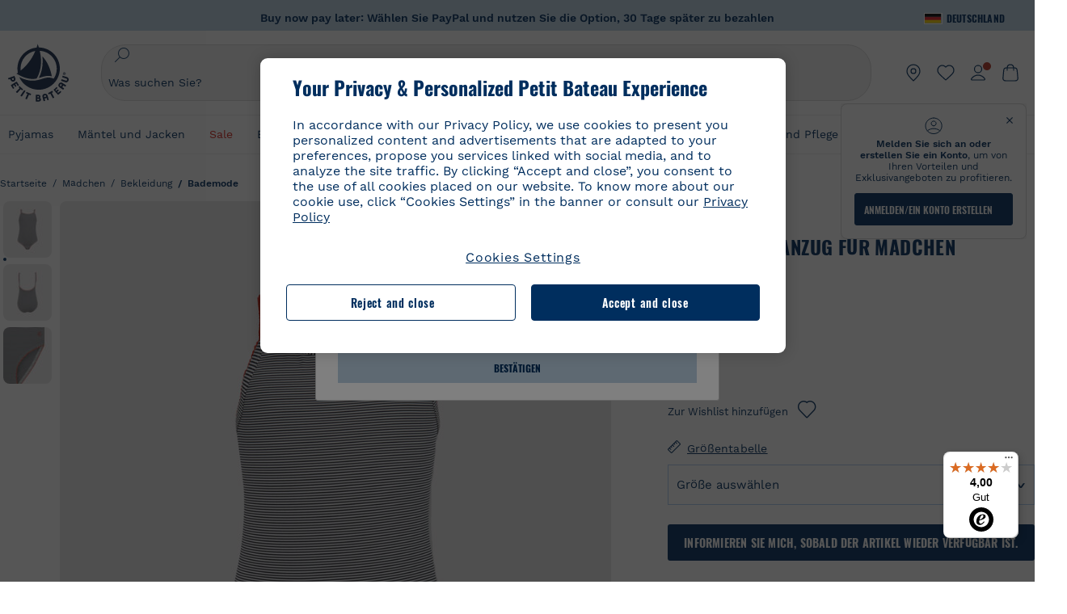

--- FILE ---
content_type: text/html;charset=UTF-8
request_url: https://www.petit-bateau.de/madchen/bekleidung/bademode/kinder-badeanzug-fur-madchen-abysse-lait/1278410.html
body_size: 88935
content:
<!doctype html> <!--[if lt IE 7]> <html class="ie6 oldie" lang="de"> <![endif]--> <!--[if IE 7]>    <html class="ie7 oldie" lang="de"> <![endif]--> <!--[if IE 8]>    <html class="ie8 oldie" lang="de"> <![endif]--> <!--[if gt IE 8]><!--> <html class="" lang="de"> <!--<![endif]--> <head><script>
    window.kameleoonDisplayPageTimeOut = true;
</script> <style>
@font-face {
    font-family: iconfont;
    font-display:swap;
    src: url("data:application/x-font-woff;charset=utf-8;base64, d09GRgABAAAAAJC4AAsAAAAA4mgAAQAAAAAAAAAAAAAAAAAAAAAAAAAAAABHU1VCAAABCAAAADsAAABUIIslek9TLzIAAAFEAAAAQgAAAFZAJ1HkY21hcAAAAYgAAAMUAAAJvl3BoOtnbHlmAAAEnAAAg7EAAMn0BMXG/GhlYWQAAIhQAAAAMwAAADYrEX/PaGhlYQAAiIQAAAAfAAAAJAs7B/tobXR4AACIpAAAAUEAAAJcWML/[base64]/FivpuuP9ZrKzfK6B52porZoLu4UrcW74kvx7ft3KCrF1aKlaCvai6+5/s+rUv7MX/xdaag0Vpp+XFeVe9aUv7mWunK3LuX+3aine3lfT3rRmz70pR/9aWAAAxlEI4MZwlCGMZwRjGQUoxnDWMYxnglMZBKTy/c5halMYzozmMksZjOHucxjPgtYyCIWs4SlLGM5K1jJKlazhrWsYz0b2MgmNrOFrWxjOzvYyS52s4e97GM/BzjIIQ5zhKMc4zgnOMkpTnOGs5zjPBe4yCUuc4VmfuIq17jODW5yi9vc4WdauMs97vOAhzziMU94yjOe84KXvOI1rbyhjbe84xd+pZ33fOAjn/hMR/nHquX/V32+1A3896ojT5vyhBZVIq1WnuiiRnmqi07K017UirROpJ1F2kWkXZVPQdFNpPXKuyu6i7SHSHuKtJdIe4u0j0j7irSfSPuLtEGkA0Q6UKSDRNoo0sEiHSLSoSIdJtLhIh0h0pEiHSXS0SIdI9KxIh0n0vEinSDSiSKdJNLJIm1S/[base64]/n972uqszILfY45/c7cSKaIxz3wgvCd/DXuQ53PXcH93LuP3Dv4zgU0kbUiJpwqFJCm4SSasTuxJcvvmIPaRSmKilcwb1+/NMKfPbT+klXTbjEnfh7N34QuXGcnfgx7a6gLjwNq4S2G/1eu+V78DzyegEESFht9MMiard63U4DVboV4du7cpoqmZlUeX85lU0pRt1Q4MyuMi++siVNz+3+Wfzx0pnnP3m2lDH9/9XbbnLlGZn/6eYeyLnxoa0aK6aqmiuG+oLvl3JjM32+jXQj4+V9p1BzM5VsoYTaaL47s1Yc7MUff34df/1prFC7qPm+VvSpolD/n4dTVMbPPP8R/uZL3+BzxFUzycOC7vt64Z+H06o7+Ob6eK83/ig7bOoVw7B4W6FWK0whKUxHgbdhNuu4mRRUDWrwsg7Zqhdai53J4sTA3MVxnAB/HP4A/hZX5Oa5A9xLOK5ejarQrMNW7Lf9YPgTt7qA47anBgqg+oV6r7+CGklHiIYdot9bRfDl6CMTERz3EfadF99Mok7eRq99Zldrq2Wa5eaOlaMr56UzzYMbdsyEIjbVfG1h8D/[base64]/z4eP75F9AWd2zBHWxxXfxFN+q7g082+tHgE6mFsRT6jdS8y+KN2+05/BwnwkUgoz7C994z0AbqPeiV+LmLg1n0uYuDtyXv8YeS92z2IkXfu3ZwEb31WvQ99P2zgwuDi2dH8fHHknz2i6jV66MV1GlA/qowPGVkINfv67UoNNCDumnqg0cL++bzqD/4I8M09xjwDz1ohFFNRw/mF/YWBn8MD8Io5K6KO86DjCLILH9soJ5Fb4W00fcGGoTQk2cvl+nv4jL1ZRRcVSb0vovoc4PZi+hG9hQ67u9DfDbnchkuz5Xh/XokqqhOEaZBk1ai/izfl/mgggKKaNTHR9Ctc4O3/f4fDJ6cRbf/1ZtndeE+c/r1v/jNc5f+E3ocPZF//r0Inf06es/DDz3M735hy/Po0OBXBlsGLwxecdPmILvx3F2/sGVwD3IH32qi311/J5o4ceyvWTbivOBH8N9yn0BH0Sn0CHqKjaAwGUOzKIQDP4NYMB4hDXYDwY0ZNMs3OvCzjDpRJ+pGSajbYSNjFd5YhTZo99nf6LQKLdJvJc9bMMTaK/BSu1VCrRIuouEoLaIS8uG3HbDfErRa26PwC8LThZFoImjAeAA3IQxBz0DsbApwL0zBjaqJqiZP4t8qexRSGL0hCU3kBp5bQh47BXAIXN+LU/RakBb8lVAxlgosEzzLxAbU6rOcspyv8iy7KyguDwv2oFQg5JdRvzvXhPoIWZ3gRJJABVF2aIagGFLVUfXBCWqwD0kNRVIvkTUBk0c4SsRKFyRQmwQek1fofTyWRKJhWZGkEBM54mU+K+uioYhY4Es8lXidF21Rgh9BYL+IJ4IsUB7zvAjPZF6i/C3xV5Iu2oKsY6rJuiCHui7ogqFLMohEOSuIumDLduiwT/Ssvl0mRcrrmBcQLoYQMUJYt+GGrQuOrYcsWYiARSzuKWUlPRdijRelKUghK9tZGRMpK8pZrOKNvEAhe7YM+YszKesST+HLEi/hyKY+wRhHEGEoQnngqS1Tmej2gqCLQhaSlARFMGWyLBiC4EBuMRLieGmR6ixepyo7rKhZVlrM46yfTY9nO9XlTYprCD4U0xGm7J8/[base64]/ePtrLc8lJGfwz8Efc2lYlUM46D9z7Rq1KDkbxV5z/SiKP0mmg7X1o+euPX2g+WCpkxVV19157mTO/B5RT6w78KZtz/T8Bu6lSufve+Gk/u2rnUWXlrONUqQzFAePwMhyqmgPyre5R/83PPB5b9nnn322Z9/9rKsxxRk+DjIwRgazKI4m8moBnCQAAYGIfgRsuB/dmkeF+2JqpWPUpViGPWP2rar+JPebM/MBG5nZ1kJ9xx6zZYdBybt5vZuYcOclgk1F+Nw9onNOybT7thNZwsyQjS1/9aFD//sO+9d8tJD2bwH/[base64]/QfWN/6eGljaOe97KTqEej4Aa8yQWiLu9F74BPcCsvpQs6c87NFXpD+nhq+lnIUyw0JoCRB+5VNrVSl8AqJjdvZfTMYSXynM1EqEVEVxreMpUBGZHJWWSh65Uo0nZ6cme8cafOzh/lfbGxtjdVzmkY01XHEqKBmdd+VqpJgCjCUbFq4J5+5IfNIY3e2aVuBAOIKYUmqBvU55/rO142erolMZGo7JKq11HAWY4RkQVekmWyYSkWDjbwIKp7M1aYavamJcbxitndpM5P1Xw0k0ReE5q6pwEICX1Yk2lpttgQNo8nNO8sw6hXoHUjBIiH+XK4wu785s3duiH/Fj+NPcnu5d3Mf5P4Eei1rzuRnlu/CsduI8Sz7YYoVVFq/FcCpdxkY+x4JWEt6CTYmNGSNyJByqkGrIYniu9Cqwy/osMuBHosV2CrPYm+NkukCqYFO1Yeke1EyoEMgQnFHhG4RNpBABVolfr/GhlgdOjTwtEQYUIiWxLGiSCrKN06VRBCroMtA6yNJ1MbK/fqasZ7evLjlwsqhvY3ixMYbmxvbs2kPBBGIch5RAXpfJhgrLGhOZvUVz/5cZXb5zc+E/dXSUWe1XjIUEFgIEcIzwQ8Sjvd9p7a+dM2t673c2151vL7YzKT0mcAFqgByEyGBaQgBK6KBovnZG1tTeXvmup3tCX7L4FPvGvzocypVZP6laEUW1Usp+EAQK2tnZ1QQsRbTB/dcEHIQA97aOjk9Xzu4P2cUZheyjYzaLmY1WYxzAYlAQqpSzE6Wetn5Y2vF+trmcKI8k/FlinkkqoYK4trG66yEvCpbqiOmCqmFcdfwixc2Ly1v2KAqCAsKFQVDlUDEszgFCfKcr2d2ztaCytrR+RzUkgQ9icKwgH9ocCylgJxK8fWA95zS0RPwHQJFKKhi4faCQJGKFW4oR4X/EsvE/dyhmGFBm7LWngGOC4KE0du4PwBKY/AMxE3SnKgaX3tuDLNi8QAtG8RyIf4u7ihAouYRGivZAXQA1cIPPNJufeDe+1995203v3t2bmb6ly7cdt/U0b0PSZKIbrjrlvPvmJy687yblhVNeqSj64VaMHv96eNviMbGo58+fnoQZB07LJYMV970kYsnDux7sBrWwof2HDxy8uC+l1VCeXIK2h7fn8+dX9u0/cBb5pSG79iWpzarsghwIJ+H+1s3b1w5XyhcWh3pBOGzCf4Hhosi9MY3ogfx4TdeWuCjpwZ34INPXlofcdE9+LOg29rcErc+qqkEFPe7YbfthQmDZLYAmvBKZj0YGhY6MaF0g7rN6g2xsdBvoJ+/7cxJqOrpvfuvX/vva9fv3zs90++dPHvb6b27p2Zmp3fv/SgLzEzt3jt49SQKju3cfpRvLc/sKS71MvO9U2dvP3/86MKiXr54saAtLhw9fsPt157uLfDfnZ3eu+/j+/fMzEFg/+/s2zs9O/j01h0/g4pR49VoaTm3Z27pBJe0/wsv4PdC+5vcKbQfKgQyB9Lfj0f8DN9vRP2gH9GAJmKn2271Oo1JBMQLELSXaCDgMPBGgnTdoRhpJ/0AOHovVqsgLRq07dKoQSjD/vFnDQPFwYgRuTgwA6D+RYFuB54VEKvrPqgaEFSNq4NQr41qHFgB1feiwDCnnX4sD0E1soywTCXhILbQdOJg0mOHdzegJAgdu9VbRswcRAkUCCrEH4b95II1L4slDhvIvxwKoG76fhCyWuJf/[base64]/F3IAdC7hx3kbuHezn3Gu4J7hmQc7E5lUlyUAf8BgAKIPE9lw2UInBoJu1SwJCrbPQPsSjo/7DK9EevkcjIWAJ0GjFSYErDjTXKSE0gZnSqNjo9OgqIo0A0CjAS/2PP8OTKngPvP7AHdEBYfeAXjlsWqpbaRzumuXgNjL2XCgZ0dUEqOJ5tSIKriq4YLlQkTfVUPWVR3VBnezecPvF4BP8eP3H6T+LgpTfmGo1OWL0eTt1qFR3JRhGIbklNpdK2rf8IzoHjDI5pjhOkrN9ZZmk/GGfjZRuDemUxZXYOz5Wqpnn8wB50UDUUxUrpkKKGxcpC6HquIBm25xQkwZFUw70q5Th44xgyok4Vkv5R1AmjbvWfGt1oqlP9RApSK5gvd+LTRjhBNqDJyAsvQLs9Du1W4Sa5LrcJsOIpjutD87QrDJ6nhmKwm0jtAgoT0Y2YmQ/SwZV6p7cBWgCepFq9rs3krWe7fnj1ReXqi2Oz++bQT83uB7Jhp9P2385H74/637TSaWuWf7wfDV4d9Xl+w+Dlkvh+Iv2nh1L5fJTPP5icEO/m82P5/PvnDszOHpjjb0xX0tVofj6qQuDS28bm58f4G+8GpE+qlx7zTXS95XnW4J2m/5PCIzsxPYf/kruRe5R7O/d70Gehq42MNTPMpsRoTGzgSkxcsckGFFzUMNEIFyfMhhoY+nc/SIxWCQHzg77PRHs7oU5+HxARaJH60MIDB7/Es9eSSFg8/d5ly3NMlYb2r6BO6kNjUYMOVRKLIMbYyUssDwdDV3HnC6+8dvkflkVRnD2aaWCeWWu8QE/bUkGSQMgCyFMk+eAtveM7M90pL8wWx/1amfgakCoZp/a7R15y9N7lV2+69QgPcNERN7/+3d2LuxurrRSQeUHVhR8+UJrMdJeO3bTy0pwyJuJKqlSJlms7sxdfd/Zjp40Ir2F8/NbNj964fHLb6WObD3duutD1TwbooS8MfrTy4MdPP/tbMpFlJ7X7usV7X7nxF14lFObSUf7xrfecvfnW3PxDHxF5NSP358PXhBjhSnlyr6hQxa970yV71TIBnkpYJQI5cFP70Ko3XrEL2cK4W06DTjBFogJ01nGU9QzJ0lIFQNmS9FKQrYTHgMOxYf5RueZPzm25bsNLc/V1Sdpc6dcqBbugjI/nekWjNvhTxBdd3dIU09UkwkAx5AL5CNSiSI28CIwCYz+lpXy91EFqSrWdfdGmZn8KixrHJCnH8V/HH+d2cm8F7vVH3HPw7Qo6h16Kfhq9EUZYwsGSBu51+x3GxWIG3h91C3ZKDJ4xp/KTsMeMC2GV9cCwwRob+4S94vkedWOLiV/C0OOSWIIW626s57VGGJJ9Cd0aUgNVNsTi0OXEOHHWrXka99IkOXZmUIuwQK/fjPt+km8MNK4B3S5OJrblMpsDMKFkUES0AfKZmQDaMYKDHCRzJy2fupdNAQ1mgY3g5RkUvwzjpDXq0D02lxBzzcSuGwWJdcIf2ouT+IooLkB1+BIAzc5wWBTRsHDVAPI9zEy/VRwN2dR5CVieoIiWIGORUbn4j0czoqLLWU9Z7CzvMv+sIwp8TPR4SimwAxk5cqFhpvKKKRbWNy2uTz4WP4XugZAIUWmaginqTa6n68XT0wLRFJqVDZ2IEAFwQBnoHySCReEDpigcaS/[base64]/2F3T0jW3Vbxl+lRjaVay3Ik6FmVqOqSlQXEFSpFGJZF/qh6d1gqq4uS09p3XCqrXcssZwxEZqYf6BHafg8Fuyoqcmpm0pOn5mX3h1m2tdNuXBIoxFpOGZW2dm3ZTx+9c0HJOys1GzfFXMVs4oRoc1MfrjuuQnldOB/[base64]/8JI7wkXgZOmuWmuCdqfcdIhUENsppopsYS1/4tslGFEMUIBv3TuxJHH6o1G/bEjJ/7gxNHHao1G7bGjJ8695MypXr/fO3Xma2dP9ubngZiit/7TH08JvfgwJcdv/cGPf4vvf9EnX2ORPP85/ntrl7S1NTgNbbEv/EjoAm4pQK5H87mxNA2rI4U8NMBec37rsZWtEzP61MlrbtlxNlV92bWv2LrNt3V9vHfbK3XZz3eWrrvwtt+782Q9i0ihsWvvK8/d//DB29pLHDcW49qv4L/g1ribuFdyT3LvQWl0J7oH5PiD6BXoEfQYeh16A/oZ9Gb0JHoGvQP9PPpl9B70q+jX0G+gD6GPoo+hT6BPok+jP0KfQZ9DX0BfRn+B/gr9DRSh0+8AP4RjBMgWqj2Ma5pNSxVQPAnl+u1mO55lavVAwCYHNl+2AuK704g1xQY2lcZMLPA7EuUmiqojnNJp4w6bfGv0l1FQ5BNckkjKgDVyP5lqgiDzWQgEBEqE/XhR/JTdA8XUbbJMdvvdzgiUABhigJBVd/xXZVcgy0Mm0KEJQDVVvSQdLwBwCKrJayYtwhJis2ds/p0VAbLXY2bBHjtFHQy4EuA/0wuTbEosiTuCGlpmNvZuPJnITCarqN2vgH5rsdiCVgmBCgRo5wJIZRwDqg+SJewS9I2JQrqA6gtQzrlmuIDm2vAXLKB2fBMe9RdQdw7+FlCUhKLhHwuj+G4Y/84lJ/gkhKjgs/Zc8pfElvymFhBusJkSx0rtsiszRs+4eOsOIHLYc2b21uqbMiSn5YhSsSuSUyQesYGrXfrLib1RaqJI8iTXmfAsT5O1HWOmTFShg4DaKR+hJRBnGRAnmu/PqHBFNDg4tbmC0TbmMsQxvbKBNZydXy4OnkdVloNfBjh03bSM+M+DcsKUF9iUlIFVU7ByB+Z8Ledp/oQjk0Byar5MzInJtHyPp6k1AysgAgHngLYCjSVgKbPUuPUVr/vV9/C+qViKhymTbK/Dg09KRaloKkCKCOQjZ0o5KWrmZBC8IBKpSMz1Gj8J6I164rrJLKwQHeg/lWVPA1y1mB58v0P7D+QvxTnG6DuvOmY55jH5fVr6D8em899ET1gEm/hC5G+qWnaMxEDi6RpU768uF5vpGcfB8cQUHHng7MoYaBw9vgFgdnvdJEQmHdDR0mtJjmB58JQo0DvadtnbqnmpigwNIGhyRbZrzdBY1PtpDNxPBNqNnelmLodaO5aLDknJ3iNw6+ScZmpvxeJMJmdBbG8+7WspA5T61f8EuKS6RaTAzt/1kmL/gcULxMlZ2+tlFVArq1VmhVXtSSK4dMKz18tLpu7qg3dCjYKKwCDvha/UAn9SqtBzRWfl6AUix0/YH5FSlqjjw2++APmGDJ2XcoZHTq7JgAY0+PjZyaoHKsX5Q+A5LDOXvs2lYjnWwX/OGVyd28y9hHs391Huq9w/oQraj34KpNez6A/Rf+E53uM7/D8y1m6i2QRisZn2WK6ENFoVARMOOQox+YbJJ44xzU4fpFCQzNn7gVsn4SzfHU0AsF+IBwRB8h1iU/DMscqjJGROWN1oFSXeAeIwxeGb/GVKFE85RGymvcQPowBpMNdkSHCIU/3hk+pwRh1Qdbd/1VPEnrHpLBCOArO8dq58zMNv8jiZCCONJPf97oijwW8Uy1sQYKxGmHNB4meQfHUZtjfj8wpKPAHa/WBEDUcl4fud0bN2kNwLWW6bzBgMwj5os+xCdQO/ZjmPi15l2eokkcc+ByjG932G/[base64]/OAFHqe7RFQcXrInC55+9MaiLQLSA8ipUs1viEr3kOx4bwYpJ0jxRI0dCPJ86b3TUw7IK4HNnEtUdNwJy6JOuaQ4ODNRsVKSoNeRwIM49rdSM+9RQwIYqAHJgNjdhh22ZJHyxMhVMeGDrJ5LiSbAPnEtCtwJQ8/7cgNgLRB6YhTc8fUcYY4KGJ8PdLv2sCpZKsIrAsGWDehQEZvaaqvkAbZXdhOVqh3ZUpwSxiqIYV4BES1ogNeVHdlqLROZEK/qUsClIJ4oL5plI2cQNhVLu5KlQLUgURZTaWpsDQxeFrOyhhn2JcISQFmqpKZAQglnRUlqQhUTRAFz78PCFwHNCoXO1moA9UF8IqbqgpwqOKZZsIq8AAJdhvawJtNTVATsjKsEie7uYDkL3/FClmSBPgAv4uuO6BSVQNQUycNpDISC58lk4ANoJk5GEEgPQ6LizERYqWmCOF0mcO1Wlqs5kypuU0Q21Y3ApDqfYnYAENKi5Ch+pENTEWActg/ImjB/DJGHZgYZLUNNhClTUnhG8FBKpPWcy5ge0BnZkQXDx8gizBgALQhsCT4UAJiromJOWWV4gKjA/[base64]/RiRHvAmQbgVCXUhaLTTWuz1I2M9B2o+BYTf0ywEuonWREFSyqmayDCTAZ3J2mBNryM8Q3AgAmVl3cihWIZBTygVXf6IZC0yjGXpCoWuL6cg/DwSikSoFEASygzpENsfT1vQufQi/hGRNU8TNd52RAm7fr5m2I5kpDumlHHHZXHzmaIlFQzZzjhyqkRNSUuncSzZFOiHgp6Bzg49TINGtaWGyMwe0NMfqxeLnr3NyLZOrU+v5nToHyKzZ7DRPe6xTsnH1hGoCvi+B4IgFh9QSFObR2xe3dWwJkNVi+qk5yhEkSUXfggbOArHKTHX/Br+UOxvU+YWuAPcrdx93MPc49xbOC4VkaAe9CI0dLOdRYCnKWmOvBDayAfg3bzs3NKtjtQSGjpfl9gX1V5zxE9C1Gg3R9oLlI439M5eRXMim1oImYW77xoInqygbtQqIq/dmQFMXzVYaAW1JwqiKLyvIAiX3v7ae8/sWZgwFFooSJoxs3zk5lc9fekjBaoYEwt7ztz72qdfdfOR5RlDk/gbXnPvmb3zk7oioQ2yasavPsVvLyJJ0Sfn95659zVPxe+aqnzp7fWV+kr3ZO81tdUanD4Np9XeyS78wv06+p6mqfBPG9y93Dq6ujPwLU1105n9m8/2t6DfVS0/2Ll6tLW8uqV/dvP+TNpF943eC0avDVa1f/baT704tdfWVuu9kz34ra/WoG0YTvw6PsW53CQ3y7W5Prd8ZbaatUyTXmmVxgL6F2oYater9yNaD/oRboTdVgBkLuq10fduPbNzdbqqyOIslbVac8vBW+5HX0iDlqpOr+48c9sDtxzc0qxpMh3MtgcPPBY+xv81HB4+dsMd1//5jcf86+/83ebYlvaS4+gpK+Vu7O2a6qObZN1xltpbxpqt/tSu3kY3ZQ28Z5+959HaY+ceDR9D/3myNcdPTs+NfHUJ/gyXgwvoQQXU9kIbfrrtZBq+3fIDOoPQS8Yz+Q996C0nT4bl+c7q5L7Kgt/C1wTp2QN3XPoSP3HH5t3znVw2nb7bYn7QfFxnH8N/[base64]/KIkm7a/aAK3ArHHkANenF5uSQIBAMUUMQBAElNakImgY52yldck0xAPVx2ap3kNWGJattJ/SjKkKDIXScaLY8EOX4tiSQcAPyKOsuXpmb/LaZKlk8yM1Msvlax125sQU5RM2jroVY2xbsB4klqubzczKcmbnP71xbEb781WHNCllsEn/HMXxmmnubVSa1QYdgH4UPXqGcslTL/yvCboVbeS3wSvEU29VgU8RQSizHiBzGrblM+kPChUTq7LC4XmuObJrI4xAKaMuVjqTZQblfXKZKVY8mQj7xcd2fQ8hlxi/hpTcc2UpZyUy415GpzPA1OFxl/ePXP8fAVwQuI6xNYQxPPGJlcCebMKuqDS8j17OL1od3rj6MXX6P/l+TzanSmVMoMPwJHfctXFpW//pCf4uWEgc9XNOHzpCz/pycinh+Wd2U9v5F7OcZWfaD8drithk3hsHMUSAcciZ+joxMyWIft8JIpGrkAwpmPz2ZBmMmtZwGxhLBHGRosofgzjC33/ptMnHm9EUePxE6c/cyV4409duGkJGOPSTRd+ACFgjxD6D0QS5KlMLlDKdqXkyI6oAIooVouzxaoX1IvLPMAbWXQdwhARBiRlUzkFfUB2FNn58SSSIP5YHPUPXpzcYIEg3nGjcqBoviJSQ9WNtK47btiINtSLoMOxLwMgRyw9tUX0Lws2SZISIE1HlrmhXvo4/hvubu5vuO8iBQp9GL1uqJe6ydqcBSacoGJm2bkLTdBhx6AXGxtBGgJ/jC2FPhOEzAkntkOygN8ewgjKVhP4Hohdj/nIgrRKRBVN5qCiUKBhA1cnGRdm8jk+sJeZNGMODUFiik3stCA32TmWre3WKs+kfWzuZIF2yAQo/MQ2YGbX7PZpxDQGE82V2PzZYYhoJjbDsM7k+bFjWNzHhvN7cJdpCspUQ7JwKTHnxmvb8LDHsN+Rck6sxYmLZuBCSVkRR86dsyheD4GH8IoVrYBG089QgF4JDbV8FBuVk37L5soRd6q1kJWwENsKWZcRVeC5DUf27/C08XFglihVMz1dcMTIFxSNprXqxC6QciK2QHoGuo7ZTAmJpTxEIrqWYi0N/vaNC/kPYJDkcF9kczlYTktFyUtrzXaGVBwQLEWzDgImSz4AnbgDEpjJVmyaOLYIaibRySYxpZripR/KKYtO8uhHMnYlENAS9DIeS1T/NbM4DkTftFNZXGr3d2AiBe78XNGHZGnR8aqaKapK2j577WQgQQ6pWjcDI+dEByYPZ02Q93UK/BSoAjUzi9VNhpwK9BoZz4ZBXgZdAkJd8zINf7aQVjxnxqsaAcujqBnduj/TBoKYw4J0lUC/sHDfBveh+5xUWrpaoOPY/MccFLFoWL7lHX5rBOWPtYS5XFq30zWmJWDEGB4MKlb8B0AhEWyeOTljVm6qmsfM3OeVmNiO/vFKjqYJMXNNgBc5yTwMUlrzzm151iSW7DFlR5J0eTT4FFYiXZIgJzA4VY/[base64]/55TlxS88E+XhKeuv7S2cbxR8sNCDh/c9vx/3L4dH9j2/Fu3/ePEWnnKC9ChY8+/Ad1pmdVgfhrEVOxTw/RCm9vJXQ8aDcYjs2z1Ybh0YuNdKzZxubH5kBn2aHD1FXurzlyUVmGcAxZjvo3MgYR5G67GC+1M5v2U3EheCMY/5bb7bVedUl3Pc+Gi13GPDoPs/qTqul7q05fvo5cbjZw+peqR8SldP2Y02Em9bepFd5MT2vIpFhGLmkUVXxx1O722++mU58ZRv/h+Sc81DIhE/5QRQSTxSf2HqSt3G8bwLte4PL9W4Wa4fdzvogzKoxIKUYQmoSKaqANNuAhVthFtRtvRLrQPHUJH0Ql0Gl2HzqOb0AX0EnQnuhc9gH4KvQK9Cj2KXsu8UJkttP9jdUQjVqU9ZqF2xSTIqhL0Kr1SxVE/SG4yc2vyNm1Uxf9/Euz/bBJs/GmjYpglYtMHKF2i8alo6Tq7fVIdvIzS3yS2QX9TTOnwZBkAOpxKpmE8rVf1k4bxFPu8SG2+/u939oq/82ldN0sUimaT5fhEiyYUDG6fNGp/D5e/SQ04CMf/xTfiE3xv/ZvOOc2c/FfMOXX+F3NOWjy2v4S/wLncOLfCHeSOcie5syARb+IucrcDkhtaFTqXF9H/ZM93/K9+MwJSH7XtUGTnilehw2s0vEbfvXjqRKff75w49aXTx7u9Xvf46YvnDh9stlrNg4c/NQpcf+e5M/2Fhf6Zc//1urMscPa6u87s2z0zMzuzZ99H9u+B88zu/RenpryjR5H8rW/5yBl856/jy8Hxb33LY5c3QyKnv3g6SS0J8D96USpx4Pl/YLFfTiYO8D+8nA4E9n9kHwTu/Obzg+98Ymrj0d/41qXBt9E/QIgb2R/4z+Avcj1uDeqU8aDOCgO2zIMgcb1k4gRIksGEFSNJG1D8CuMO7YQ+oUq3M4OY8Yt/3aXPFSJJt4kpCfyUSLVLnxNpfB0Vwk13PHrHpkYhGh/Y6L720fOH2+Z4gVqSoNiCQgX0SyoVBx9PbqDN+YkPrlxYXr6w8sGJwuB8cZIf//DMntnZPTOQ5SBW2mnQk6vcNdA3buQe4t7OfYT7Mve3iCIXyM02kPUX0OvQu9CfoO+i53mRt/[base64]/vekCemJLxoRE7Ver5UJOgQ5mjMiQ+i9q8qyiiduqpqWlE/ZvO7Vtb1hRXEND+zets4b8okmpYDNMTeK2+urL7ULze5/ojB1otfm72wKHBDTyqVu7eNrENiFe/0py0w8n14JDiDKZFwJtZpk9IXgWBeY5ZcOAqQEigDFPyd27kebYyATniWLzMesxJblz6E5nnzUUQwfBwUTQxWwHMt8m9oNecCqaGKFR4l81NADxexwJ/1hFEUVAMOPD8dryk1xUZm0s8U0AyHHMOn2PaDcmDd5fYhJ2lsbVb0w62Dd/S4SNHZBMjCAGehqpGMsEWQr8siD7z3xZRmectgarWhOzqY5Tn8ZTtYQW9DDK0DiURRELX2UwTxLRuViRiOuv00q2gUaEQvMGmxPhFtvabr83w/DbI9iykAcUqYd3neRnYgy/IJQgx58hLe0+A3qwKggYKWDShDlS4bamiD1QRYqrIuCXJQNhkXpMUE6uuyWsKJI9UoAJQCDeeno3ZIY/fm6/m69L5PftORzVrzbXMmx8+f4tjyeLUxJZtv7BRUkBb8lTUUUqUFX1i7VyugFBz9sDh//vIwVZrcLee3rlx7bB286n977dEol27//rtX4SKmeRFScUy4lWiFaoYhVAaA0NBVMcxdPcPw2G25R1sNaEoXMOWSPMABfbK8MTil5LnSxYrNBba5IJKQLHuEgXK010ym+iDqivw6KGsIBg6m4LkeR1qdEyVLCi6qY4xV1KddR8+57Bq/h2Zp9QAmkr57hZbAfplE4dugQ9FqLUya1u+hOPF+BiJYhpRipehhiRBVmXIM71Z5B1TstCrLFHwoW5lSNXnMZsH4n1i+qky9Z/njyY9CZrzKCJI7k1AFvbw/ASkAtku6LwLNyDkqmKBjx0U0Zl5uNXjqSCGWM4Ne31OoDWewldd8T5eNaFBiSxjpLoW1lw7w1b1Qvy8SBU2ocQMkQDPkvXM4p+BDruH+yRogO8iPUEHXVJl9o/[base64]/deOr5u9aQfweLJKU5roanlL9sTQm07mZWaISypO5vRuOzVZ1LPhEU8nYnq3hy9YvHH5SDmVB0uTZoGr4Rms9XGwSU0EMYT9/wEh7OVGwHTfrz9h5RU4XAv7nHBLZMiZG3nMlkDOpuul6WBgzp/lMIGdTbgohA5vZ5XzR1TWQKF6WjSNBo7Obx3ekL3SzRFRFTTBEW1qpLa2muqWNZnnjZkIFSVeYXIW6EQRe1MuVWXmsV15Vr7mL5BRdMql7w/0PPsUrospWtJpajG4FSTQBypqCohSdgo03mtWVIpYWstM2Wzolz7ejidv3jWvaWmVhDMYib4owvpgF4xXH33Db+Hx+JiSCZlHWmz9KSNlL9z2faljWwvpWP/1lrOSthl0zVEnCbEApxlRmrKgbTwJiNxpeYIG0NBRLk+WMM+FWAne0/4p4F/5tbjP3eu5p7he5v7l6Hq4RzyZdXvAfbGBrroGMMeU7mhMFGENdavBM8ZOQigkXxYmvfADA2Us2CRgCpDaAono/[base64]/aYaZve9N2XlrzJQxNlQLC8WHNLeSldmDI7ovWVie1TmZnGmwWCRbxwZgHUj8pvWunUIqhNXugcalKqgRQvld2IjAfjUbObv3PrysUVvHizpTuTraMnfn3ijp5kKGK/MJYvBrGjEFsGIEilsX2Hf+1zHqlaGT+7oShiVQGKh9kag5PESrvGhKBbcuGBQv79J/rLOnOJBxELGeehQd2ca034n/zg8TnfjU2dEDFmuyYM5hQ4d1sbpu67SdysqpO729KG/uynVYeKWZEsnu6VLYhmXJX15V0bVnmiEdw5MBv4js9WtjBooWIi0vT8dmHx+g2L1y9BN5TZOl/Qwl/lUlyJqwGfa3EbuI3cbmB1HOpHtFvxIhrYNOh7lW7Qj8T+kJQFwLiivu/WA3qFvtHUcDqjjwJmmEF0uNlaBPHYERA54cE3tc88H13ffvLJ9vX4q2fab3r+4fMLu/e/f9/u+Ruf/yr/3s98pnbpvX/8x5VDUxuWH11anPrWt6YWlx5d3jD1jcHtTfiHoxvnd+97//7dC+dx1G63sXPj9k0nzmzdfuHSx27ZsfXMiU07bpzcular12qr29YQfuKJ9Wf+4o1vXH/yDbPZXDY7+4uD785mcrns3M+jbHjiT0+E/Pz2tbDeqK1t3fy+QSs89dlT3HBeQvgi/gq3DTjMGdBeP8P9Lvf7HNcHncEMRZ2YbsXrWVZj72tGy5qxhzU7kHjylcSDa7hBEXMs5NnsLgm7C/GmSPGSL2bhh1EfTya5ng0qrh3rv2SNGh+JbIkem1dmXIPNLXei0Zo0NFo+xHhMc7jL0shZESBzg034Juam2M8PVFT35nIVNIiQzY6dPXXX5le//+jW6ltqPcq26OF5ScRe0Z9cDs1NZmmDku3oXX1y9czcNU+Xlk/9+Q8+jOzVn3pkciq7VJv07fS16e0fl8TlrVO7T+k5c97yTk1G/HvRMVFkeyCIMyv1ndscS7m0WdIXih8+tdGWjYwg6svFrKN7srz19aGd7ZQmD86dVvWOMWmP7YkeWzmob/TLlZPp2Xb/3gI6mC1jWTdkIhsy29hmYeMje6KF7MuyumzpZHJvtZDBMtsph/JsAwRBlAVhsmRruaUbLmSmCsSHpLK3Zc/xOxAafP0PXzbV2TV78mbdUaZUe1N17L8Pvu2QLA1t2TFJ8b7itXMH57rLtW3rkiGhFVGf91+/aU4XZaovZ7O6nlLljW+o+qIgwSiXiU91GV/uKwr+JvSSb3DfRwrKA1PZyHGp0RZ0bA345am/[base64]/kNKhlYQyEcecex56gvmTfSNT1Skn2JE+Vf930cIW5sfEeLxqhkVYONEQ9byKBt4WJU46KpJRxwFVtS7dlu5JhS61EnajSthVBUqmtipQIqWmnogi2YOW0tCJn3ix7kBc9CqrVWqNa5dnyI1FOu1pwiO16A9COJzXFtYSA8BJqb9kyvlOyC5I/[base64]/Ub7NVPzpSqAY2NADta7YvuI4bPXqmOT7qmOWfUCeOIWx8L3jD+x4Ss8ic/roLd1jOyhFXHZ6vOqoOmhMaKbFldk0eRdzYSSa6wRQLyndSflPSanVjW5gK0o+s7lYtkx80E3lJdVUU65igzKUsDeaX+LL+BvcPu5d3FcQATR2eY1uspqTbXWX/F3GZbHoH21d1xz698Rj/crSYQjjiOIJRJMNMdgGdYj5SzNrzpW96EakJ/Fbv7x4OPY0j0fbaAwCYWFz1An/uLLLSBBPELBIYs8bUD/x1PHVi5d5iqvJAHeTrLJ5hXglUCfxhu/[base64]/vhVf8qe19sBxCYyb21fqctaxk/V986aMhC5Ob3ZjyaKRZ/azDV3cKsAAolYWT8qh/lrYAxDRWmy6rN8lHRTMC2oepBMUHUGEC5RxCAqAGy65uRUIOkSxAHaUVB5XfDNQlbCQBB5kF8SxuLI12V7vIfmTu4IdzbxoGP4Je7bow17Ykt9bIgd7ZTab/Y60A39eM9CEuuqxnBjoD7jt7zB43iVGeuDvXg3KcYk0P9153Vn+gvVyv17n3nH7nsrlYX5s9c9sP/VpZX+zExujk7no0jLL1y/RA0izzSXtu/SMSmXb99CCNaveXA7f81DbrOSNSqhNxGu3FbqzC42j+DnFubPXHfHsb277i5+8pOle3btPnzXdWfnFy4dPLSlIEvA4CA3vJmavevcEnb0XVtOb1dUY5rgsrd5YX4rsUp6CW277w33bUZPtbYurAMO0pT7/3zH2uJEvnViabQfEv44/jJ3nPsM8waMvSQaibU60W3xZjaN4YqRK1vJxng4rjRWjUnNGmiosYdeQwyvXd4MD/3ber7Qf2vPF/6rlVKnfXdzYkUFOm85ZV2MdaOL+cAtjDWmu8WcgG3dy25UFbYHF9X0eVNTRE9kdirmieLamqHysmbXy1EtPe46g+jfjZcKf2TDzLjv8Wln21Q5rOdLumgIKcgvDirFFa+k6yINy82ZZuhlU1bRrtpBkDVsNeuX84F32Jcrsp6rBUUh51Xzaq5flqiqpCq92Uv/+C84m7z8pT/Z2UQQmLOJf/itEY2dTfq5xNmkLqQoUWzZdJnno/hj3iY3V8xjZv5zSuLqccXbhGT+mbfJdVufNYmpvNjbZDSWvoS/BIxzHpgmx3YVnkQe271lmem4xAMO2A7zW4WujP+3Vi/zv6cG5iNBFDxiBio25ThIzE+fO3HkUbYe+dEjJ37/SvC6+286v2F5ecP5m/5+FOBTail4JBUEqUeCEqi8x90gcB8nl370498mQfyOF30dB4Zy9Vn8KW6SO8U9wvYmH1p4GCOkMWlkMzwhCIAVPAuDjCZCAX7RZXkyWvkUMhMjKzBbItVlWL7djPeoXIgf1yO4McNfXmYcwpCLkr0ZeoyZ+qBtgIIH8TYPUdhlr/LUY+vR2q3RorYeE/fsa/SdNRi8s+tYUuj5OSvnpde252++Xygenk636jbWlj47RSRCdLl2+5bBz0q7uv1Oc23+TFFUAK6J0v3EzabXq1vuiSQpLcg6yW8vj6Ulw6R897Onypqz+eBYoet7qiBH5bybnrf46aknTx55yw2OlJeu3b4xeuL89LoCMNk48spd+1+1k5ckwXIdiwium97amL/9iCtoktrUsunu9CGE3WPZdjQ3NedudldXCW70FtJLwnY5U8xWrS0HZJTWrp1r25ZEtixoxSinGFp1ZxjOEvn4KQtQA8+7c+6+MWawvuermtTdV1fITG2ya1WrgjR3/tCBc4JwzU+fFqy1DSuvu23LEgir9OGHt/Dk2JuOA4bQU+722sSCbDRvv0azBCwM/caZn1COY+7pV+a1Y6dxFKHLyC3RIj/Wi/mbbzlxtNXtto6euGXbprXO4KM1tG06k+m0j55AvzkztXPPh/bsZJu/DQP4Ofbq504cbXcymen47c7apm1xJINXnHzRuyzAjTir+Bh+jrvAPcG9h/tt7k+4L3PfjHsp26+R+bIP1/[base64]/4dqrk1I3lvKJJxIY7rcXaXdnOQiF9Kmhl8uvhgWc/fOrpR9LN+zZ6ljNvSDwvKipV9PUza1+69967olSx9CbDC7PNtYeXH3zHb+GiYisv+/Zst7wmbD556bF876RGiSjQ+bdg0s2oIu9Iurv77huOHmDL7wC4E8Gpndlek2xJDp1SHWAn2yBIlFRWXM2Txf2ncgXLZ/tZwBPqaYWxfM2fcy2AnwAU2cYolG58dXT8QdEuGCmbeYLbFSxiFX14sl/elL6l6xlsnaJAkIwEgTn5ESWrlte21ZYUOTWVkZFSkijwvCjz8leu3XbolW+7afC1mZkZUwS+cNdrrn93cT4zv5WvZz5y7p0Pbryz2itvF3cdGZxSUmUREUBvJ+rv67pACSxelGrTIiFD34jn8H/lJM5l/++DTaN+QCNUsSteaFfssFtBb+veW/vgB+v3oj2XZpH3Nf76v0EOOsRP3Ftnd59/lP9K79JT/I0Lw30nXhCehPEwznGVVo95b+N4mWqnEdZxYtAAbl+NDXuYDdZ2XWzjXxUDDaNN3wN+npYHv/F2lWqmnH7H4DfktPr9dSwa02gKzfuqTnU0/9cgUV0JblVUgRrS4O+mDami/fXg47ps0je96bLPB/6P+Bku5JYYFicU16vxdoiYFNkW6iAkVlCE4+0MQxHPxD6G7WTOPfYqjCfsRbYZ/veowp8ZfIaogiD+8CwvKLr4P38o6orAn/2hKAgqGXzmLK+SffCHhM8Tgd//eVEXP7+fF8jnkUBUHj9NyeAvkaRpwgcHXyM6xR/6EKY6QbUPCpomIVQn0pEfEAk9LejkB88IwjM/ILrwNJLIlX2Vk7L8q0ryr8zwvyZXV+pyEn+Wa3M3JHug8N14D6HkP+wA9dv3aJ8d4v/DYxWxDY5Hu9Izp2vma0i7jbALSpfZt10TxBBzp0lk0wrbeSPecZnGAh6VKL7mnrVDO3aeWlAUKUMvUgqQkryEZiRFmdpx11rvulWKBeaAZn6D6vAYoObFq5+y5cqi7Cs77x5Fo78T5255/a7j7+p0zZ7iKpSeh0hB8Qi585IENyatEw/vWHvpcbZIg0Ky2mP0JgoY1ib0X3rBlfnL8S2w+IZ47LPD/WJW/nd3i0mFyfoM5m7UZnvwoe9fe/zwq9leMa8+fPwTV4JnL5w+znxGjp/+yqnj0A7d46fe+oKVyZQyXzYzmcyPv54E8U3w3ukvnEq+PPWV0/DlYFfGQmvwjTn4b/A19yJ+NsP9AjKgvxEaT1vFJI2wDaaYwbEauX5A2MSUgaJior5iI+vVpKv5/0HO9b3xspunE/XSZLTdSSm7HpuzUDGbK/an01V141h0bWvDm59Y2FKv8Z5lGgPt3w+derstqI10VghFcbI+NiVuWy6uLzrmzA5VEseafDkvjmXC6d7hgydN2/QvvfT/kCS9ZezflCShF77zwgv8/wAMuYPjkkmA2IVg1MNGQGxkabhscIyfGqP/eaJBLhsjY/ZhqLtdxJfmW4u5cj4084HmOZap2CllutHsVrLllAXq24nKHd9wsrftqKNdt7WrjfS06ab1TFZzVc10d2Q8w3z3zz4RpYv51ptnfEtKe1QFmKFm82qrULcVhByzYIerG1ur2fEoOHvHwnVbpMnCWNCyPJRrtbJTtTEnnXbrY1fk9Dfwf+NOcx9OeNJs/P8ojbbRG/10ri5xkPzXHDEwbfZGVlSXmUD9hEiFw/8mJK4BLza/ouHiAM8dfRA7flyZOGsme+QzZ+1k8PeixDs8kfkMwps8i5PpgtHOesA5NxiSJhuSYItnRV0Vjl9XymdKtgzsAstOITe+ftfKSr/EK3xFNEQ/KwqzmyeWMwHALlE0DGOqEm8NwIuCKRie3g1S4mRaqQw+3Q43uYTnC5mZQq/QnDLTJ4y0QlVqeSlZTC8UDN5kZlIeFxoGpaAjfb/Uj8opBVM5LQaigXFh0sg1g6wRpJQ05EZJKTK1hf2iIotbrytN1BeqYTGqOiV/oloudk2tViryBq5AxD4VchItZP1sWJNFuLHW2nzzJE8xW9CVFs1A7ubNlLy+vyLi+/JTy5avZ+YWutsK3fxMKKd3memUl/5/ynvvMDmKc1+4q6tzjtOTc9qdmZ2dnZ2Z1e5qV9qksKscUBZISMJkBAiDkBzIGAsDBx9HwBEHDOcY2xwnjI2zwQHMwTYYHydsbF+Hc/G5PrDT3KrumdWKcO3vj+97nvt8Um9PdVV1rn7rjb9XiRdjPB1bEjVplRJIGiedYLI7lqerAoVq7EI4wbIaKgdpk0ZMNezPq6mYINGI/HRxuA0fDwx4YdzYroSjuUlEyjGeyICf9Qfe33fJ+NBZPaWzWssv3lGrVcDtpMjKAri9UqvB66sD+Vy2MLD79Ve9vuLupWkB3Fm5/M1XLIw/ioXPElFiyBt/OFJjjMRRw53g4RoO42BxUihPhR5weOAB1xZqWCnvo6aQbFRz39pfG9h12UTtjEK+Vq0vO9LfVx+oujea32uens0Xi3lwMbg4X+zNFvcM7lptBlKlHjMAjlcvv/7o3sFENK4qg/39R685WnWPG/BtxXxh34X7Cu6bwfHCvqHBA8VC77hhxFX15Hznxc0B7v8H8XILuSwwsrwX/oCufQx2ISN9Q+L/RdFqpJ1v8ClOVXbKOjoclPiYEmGUuMLlOIWX4grF/98RPXZGTxpNazyTpSXFWmeySWHjxQwT5lWaR2K1QXO8bPC22rU1vBvxmRGiSWwkbl/gNBcwfrpKc0y34SKsv47TUr7jDu0T3eYirQOe8/xmgGHx8plahsX8Ph5TaOwt9UeINwSxF6ETsOte+hTLj7vHsTSlLrQRuPX4RbPrId2fG6cYemJ47eb9F84kiqq2k1t+w98EupnoIZljldzEip375lQpGRzes3ZipFQDN0BKB7AY1SNWYV2WlxmB4uX+WDg6WEm5v+PYYYfGAxOehQE4sJOwRUIBycDkGRzG/ebXyzSPJAONowXqX09fdtX4hm3T4xTHjoczZvDMZaPrdr7uTdzIKHkuLQw3V4wePJg3Ery8/oItK5eW65ttI2oNth9khLQSSnG0pURaqJUVhVi1CEkj3ciDIGKZIUCkjjLJDEsxzCpaRLfIoss4Hb1NyHFcBKMMsVsgT6HrA+pJ3vpP8GlEHyc9C5Fvi1SwlziiJhgIK40pJtqIo9fm5DNJL/9DPTXgW/db3vthcSi3HwedGsgh+QKLYK1u2JuFI7MwHNZgi/xNMBm+YHr04Cha+jYmwrXxW65cufLKlePnz36YB5m8+70L2WKU/Lwsh22xtCW1oyqx2ZjttKcTgwnpGFjTC5S3srLJvvUEa8rsW73yibfiMhrG9NLZ0UOXHxzNoAPnVh299ejK5h53t+3AXypatEiLjfDBJall58dG+2UeHS8SnL/gBGPKzIkTjGzitamwJ06wiomkXC8PJfp0MMa6g+TcMtHAEhTwoMn9pHmvWe7ilZuvKIDzFdNU4GHZsuT5E69efvHyVF/fRF9f6pQfeLkZNdHi7jQjJlrcHf42/Dxunehzd1aXV9Hi7vC3F3SB1GXwJ0QP0U8sISaIWWIz8V4/Yp+FiJFKsQz6zDo5AH1nXSSul7y7GfGCHlFXDBCCK3CvAgYXx4Di9CtqUB/0qWNEC6wN9azPg15oJJ5pscYOQ04MYJg47MyC5yMc34bDD+LAA7jAUwD2rXqSfLsgU1v5vph7tgWw3dPgJYlv/5HjbJsNHKOC6lZOkrit0T4+sRO8XQ3Sa10y098/09+f0UOhdCgEbsnUatO1WloPBjPBIBiTsPodwiYryOgjZJeS5FKOp1mV45oQoiY1+Pc6kN/QBfevkfQo9qSWdIlki/Y0uETRJV1ORXa7f9HVP7XPwSedrvXik2aCvadske/VpQlEIIq0zKoSjCLpIormD1ami4hqTEj6QjOjvVpzN7/fY+h7NYkCMUKsI3ZiDVnaQ+YY8OZdHAmCWKZM2oMdGOjM2p7wXvfBQryWvP+KMVY83kp36SR+jSl8BBx+hMrFJ5IV2UT/n+BlmV+8AY6f3FIUfvEGEsXeK8iyML8freFTleQTeOsJr32+esom/MH/qRX8FK3QshArTP0F3XuQaBFbiAs8TYCHiNJR7WAdEKZUAeyed5Ii5QIOtZhoNVudrAWLYtO8BC4dStXsmsWZBZWIb0shjwes5vjSg6O9q6uQHTtzyaqjq8obwIySKwY8AhUXLwUVTnR/fp5HwxRMw5xrymcP7+kGhX0BF6KR2gOY3ny1Fon0FKZmPjgzVejBhY3NfUU0i9wtKanRQ6MD28flUFCavXD5qqMrI/M/7V1v+ETrD6oT4J7qUjR4fSrXX1m3/gvdc+xZsXys/wFMyn7fOzw6sXFmqtgDisWpmQ/gUjZFkp35+gFE27pUgTAHcDQVfpIDiOf2szvkmo0cnge8Cu85O/TC9EC/krZ1C/elR4NgCV1dv3dDtbqhirbcrzNgMDiaruKKveurtPur4NqKt0VenyiXx8rlhP/T/rr/C/aEAvc7VneHYOB+y/iXQLB7TMt5f7aMW/rPxL3HyuRb/F/3h+XxMlo6eY5+heQLE42YCEHoeHCkMGoUjqrzhwfQUzoPUiC9JA2fSw+nUsPpeQdtUAfnHfBX8JX5o+BheC6qQEtb93/JK9rXkle4nwQPuz/08FBeeOkl+Ef0LBNoliigsUkA35RBLKTZ6ubS8uTafAGgebVVAE4LozL6AQWeHQl+JRDrGVlec295OsprKZszWUWcu2rCUO4DO+eUkG6E5q8bfMuXXvgQ+O8P7eJt/W47qjk1Oxa1bHhzMJIHAO8byS69bC4mUdDOIrkL76pGV66Mzn/uSzc2tuBdd4q6ercZ4mVad9LOcseXxcCP4SdxHj+ge5QAa/5wWh3Gc1HyDYmYkIAflxKz8VJ6IEg6NWwsiEUGz04FUisTJXhWO5wolRLgwUhBkIDEZULZcJnTx9OBXgK8NI8EspfQ+9iAuEPLT0+WSRVwmqBFOJBdbrCLbtH1mvSBMBacDTsuUKRTb9ZzAwFyHpHIkBNun4dh3x0p2l80cz1OoC/QH81TzLYtjaAi5YIRqb/[base64]/fURkh2SZHeUh+etGIvfCFmWlF6OmqhDyOpioCMhtO7d6XDYSoeIZdsrwPLJPtNC8ifuwzEB+ITFVBZDuL1Qt/OXLZEuQaZDMdzA6Pwak5yt4qMopOqgiShe0VaVkhJAozkbolIXBV8WGYklZSlV1TAY7WRkdr8HzUuXxmuQ859g/vGmGnGIBm1rJh7fTwfS+Smw2knmI5Mr1oWBoHtFy+1Tdt6ZJMDYvV43zKwvIIubZJMJRPrSunpeNKKUO8mSSus4+gmNWRQ4IOkxClpQGpo47FF5QXbB/Vv8B70LvEMBLxUVg4IDLQQv5OnjgSN9op5s54zQI8xaJDPGnn4MaDjutyg4T5p4KrBPMbXe+kl6kPwfxD7iUuINxE3Ex8j7iceJJ4knsZRIwBzSyXQwGlpB7E+Am00C33Qz76VL3SHgtOZ/[base64]/4HA2BNN7D55dLjKYHovMtMmynelK8BpQ+J5IyA8AJyrYVnOHogJXvBXdHC4VItFi8mLyFZsjCQEhAB2AodbIX9EyISHR2N0ygUS1FJ9X0iE7R8Px7uJQJOJ4yZXQumsxHInkS/O1vbgmRHLmYfTyH3rw+OqbaJEB0KB8VIZfLz6aSWsSwNcWOb0M05CI7AD7lzisBVuM4xP1alBMKBtCtUyRJFeuwlNZ4QEZCfUXyrXaCYqp9Mo4SFej0YM6KByJWzi4yUvufi0uKaMmDC9E4pWZ29FtD9RCgpHxfrcBS68ARd5Rh0g54g/tekI4zggi+6A4ZARKwOssCWaEiuWyUVsC/u+MU+Fpr5y5fP0YH4EPESswDnExg4yk/Mye9TJkuqNXJBDmdwiLSPU42fYghoNNY9kWctBHL22nu8Gd2Tq3du/nIBi4VyMdCGocVABSkGdQhXAjkjeUP79ty52cOc2k7HzMwqibLMJCanwenk/8tS/FgykjILBoGGMaBpGgk58qJUCviTKyf2D+xvhAJxYJpIyqzNGS84FcOCbpK3EgHYyG/SzHsbgAXftb7fj2slzvh14mS5+uHtRTdvIaYaPrYglg8sTM+4iAa0PhTgXfmMm/ctPWLWze9MZsdrH/y/CNH9myoN0aKpvZG69zzP1kfBD/fv+M0PzPCaTv2X3bWwesNsOmmc3bsFy4LmqmdN7mfMK4/eNaC/fTr8JvEGZ5X5kKCrPw48J1/PT7W7vj6+jxYw+PKPPS/gAfLfdJNGH/enQSx6DNDu3QTMnbyMf5y//bTrsnli/m37BDEJRQFqWAxGEuylCjTjJ5zStPF+q7hicH+QUujSRkqpWgkl5+ePXPT9YXi8qHhlZlxKS5Xp1fv295NFbEdfiOXedPm0768bcubM6dVn+NF2TCSg/F8VI9omR4rUHCa+8Zap/XHI7sbsVGDYRsSY7UGm3PjE7meFUvH5tZfky8mAxfUVtu5LDrQg6dtflMm5+lsEV3cjubKErEdZzfrqiTQ66n5Q6+OtbedgM5as9HhVhkW5j0MrQXW3nssHQdsD0ux663DYihzstzrxNPre2YOT6SSyxob62eCJZHIEnBmfWNjWTI9cfFMz/pUwunNbj44sHVoKlPoKU6v3Dywp0eWAoYRkOSevbUtK6aLPfnM9NDWgYObYa4/gl7N8gsnV61eOTu+qm9j1XGqG/tWjc+uXL1q8sLl6OyR+Y8npzZX5iY3rN3ykempYjEa4QTdtnWBw3RpavojW9ZumJyrbJ7yhog3Vo96PrxJIotlvT4SQ0Bm/LxcPlQEzkvlzfYk9pGAu9/Bzl5y7cWz7DuwRIkERw0Y7qbB7SOcewY7sgN8dv6vUCTbk+eOjZ07qUvtUVHXRfKrsn4/qG6s1zdW568lb+rkifTew+uIc4jz8FxnWwvfffcheiaXjG++8aObFrKj46GZ7ObGxGTE7r48PFgzfhhMJt8xf3WoCJa80qBBF8CVo1Ery6uUhgRgs7I+UClZk/HMknpuzi6RJXtVngKUDHW+5CRXzoL07MpEsFfQKJmi8ivtMijZc7n6UDY+afWCsrO+YiKhW6M0LmtFR5f8EQjuUwBeNH1i30ytiE8imHm9JycaSMRK5AZXI6ZMMEw+naEAg04iVIfXnfv+TVu3bnr/ueuGq4IOZQZQmTRvGkImj7rnEgneMMRcj5430UWofLE2s+/E9ET7NoCRrrgFfKkqcYg4i7iUeDNxFeL/3ootHxDn0MW4QQqa3G0G5xGJQxygjKN8sBq80WwUBhdSKmUYLwy6EyjQyHvxY75zdrPe9NT+HQuYHcDxasAX13whDvraPCQEYREI+OIaIjTwN7Cw5tB0KZ77Sj5Wmjk0V/RILSziylju4RyqPLjGq9xFqvJAKt/qjeYezEVLrXxqADFmuDduSBZepcE9a+ay6enLbjoyPX1kpm+uUpnbuaZSWVMBK7O1LFrIh6cPrSl0zjjnnRFfxssr86dfm3JvRsetyd0TSt6VxLIPZmO9rXy6Jr2yIVoCj8wceQu+gLccmXG3ldfs9K+gDD4ZymQGMpmQr+uD74F/ICT0neFIyTlMe0z/K/Mz4eVaWLWFXlQBK6kQOUoN5unO87OcbsHTtji+MqbeySdaxwdI5RYf7C1hNIVkskiWolSqvOQNS8rot7R8DVle436LxToP5X+xpqKYsru1EC2DbD27KTuYrUQK7SfJ46Es2s6SH8qGXRcdKAzIcPa36ziWXRcKrWNZbl3qspmZyzayiiUrJot/[base64]/jHu9VAJ/GtT7+a8LmhsWRVHJ2JrS0N7WnRxy88d0201lsrl2b7gjFHs1432Vw2sSISmF63Yev1h1+3dhXi6UZhKcRZw9mskki39gyFbWZ4aG+tNbgzCkKwf+swz1Jj60Gv48CKE2zUtm163cGzRLW02Oca+/iMnspPBBazAezJCfCk+gvkVdBJxovFF/BXz5ka/et6QfvFMw7v3zs0jC5p/6+7BdAn8389yIV0/maQ4DT4xMv38Yun7uQV3P8F+L8e4PUQ9zaQ4IN6B+f582jcLUXXb3XAqX3FXFdZ50UoBvwcvlj6aGCeyB9fndDKOpoFyY8lw6VMIpevRtPb3nPmJWvWVkQYtFaEa7I2WhqZgGNTtcKyEdCqNxIp5horwgj5rWsv3HdiNfmfU/WeoEnrgeLAyrmLl6Wzs2ZvhouLTjiZGDpYvrV+sBmNLy2zqR5zbSELll7YzaUdpCARJwY9XeyC5gJjEHXY5AXf2gKSzck0ltRb/hcUJ20aO36P4ZyVvq3Zc6Prmse87Nqe3E8x8Svv/f2Vh+7KYmgXisy+b98bMivY8888bWw0GNJHJo7eed8dRydGh/cdOHLanUcn3D+b+ZFLeJrhk/KlF/OyYAoUhwoQT5BCgLv0EiWBhpRArvj44Tvi6prLHpYC1gorID38+lUGTfJL6ps27j+wf+O2O48uR8c+7ciBfcMjy4/eue1iAx1XcASFki85zEMoWDaPjith8Bqa4i+5RIaq4PBY1dOd81RiBNFSH2ao1UH3Y0ELDU5cfu1fUPDLBdM0f202TfLN/q8bn+4TIgbfN72Lj5j8rumKEDGFha1ft4//enonrgKbUe9fm3hH77f9MNrRjAgV1GxGUNc+3ojgHXHlTn/HXTxqWbCNUeb/F+8WxI594g9XHrwr55lpyRx+tzPo3W5bOhoKGejd3nEfeg0jw/sOXroNvWT3L+jdXixQ+N1ecrEgCaaIHjx6GZRE0QJ6HZfISR7Ruf/33q3/vf4ASkQBvdnm+ILXJIbM9DQIHhw5okNVsICw8sfMysnGuoJEUXIoIt57r1aUOFr+xCckhhN7tHsb64qyJgURY7U/u3ICbUk62qLFez+hQUOOyZ+4B60MWrsPHUOG+Bjd6/iNh+dMYABdDzUSP9rOTIvhvwbJpx8RU+IjopOUrndSzvVS0oH6o6L4qJhygHjD/Fc1x9Hg6A0i4qG77/1t8DnCRG++59X1xiZWuvBegmOTB11OPNlKwvejFVrm96DVZaoN/gqet9SMK7mircL3qxa8ONlMoqUN/V+YtJU3uc+C8JsU253HhfavFNtWPJ7kBbgJ3RvGRhXRk65j6mjW7YxZ1zMt/ItFnxJm8GIgY9f1hRTAer2xkOM31V/rZv7VU0/PzHxsZubjMzMzkb7I4+jv6YFIOUjWguXIQPt7MvsLUXH/Aj6riO3viQq5H7ztYTDrfu7Bh8nte1FntJy5pX0CdcY7XbZlB86ovKO9RlQUkdy/oBv7FXp2NEHwZIsH1C/ba9rfvxfsJDm4af4T4JHPu78k37Bgz4GfRvfXIqaIDcQegqh4vl0dFhUNpZwvCXe4VYyzSttoZNEt3x6NsfE87sTxzRM+l6sv3gCLN8ij7h1iYCheXl0ur96yMiCCFRRTXr1tdam0upwYCojuRwBFgTNQn0QZV25bXWZeilSafeFwX7MSOVlq3xzpa+Byoy/yo28LllOaPW22VExrn1cDund4tBmwha+Juql+W7ADqB3XlvVAIYyfo7cz+VCkc4xIn/uLk/XdOf05cjviR0MYcdVcsMGgW0m95saZ3ktq4hW4xyu3FpX9+rd1Kl9jRXgO3uSf0Dv0x10OySxLXjHuuqmlX2vUZU6OuYdHR9+OlqVLlzbyn801HqygiwGPolXF1RTxQUn+M7hOEV0bDbjYogH3ulyjkTt/S/sd/sAjz9uyBY+zxcOtw6+eS76E5OMqtmojtuckgiyecTwrJp1qYRN1F5YXt3o2zveQB4Z4I8yfz6MlbPBD7XfLhkE+2H73qdXkAVy9cQhvoBr+PNw6ZITNz7+yqjOucW52mTCIABHGutwBByDGC3gPxNFTOA0n+jhSjRS5T4gKYI0gtO9wPyhbkyAOLnB/UQXxd7q/QKUKeBz+TBDc+1Gv9h2WDHZFcT2IV91fvBPE58+a7NhFl6PviENnyyIekFgw1gM/D/tAwIOcz6WwHrnP19vaoGu2J5NnHD/+lePH228Yrl3848d+cmF9+MV5+M1C5nXffOzbhzIF8KuZvXtv2ruXrLzhoWPHHnpD+/ELBtc5A4ODA866wQtG67EhfaBcHtCHYuCFXTfu2XPjLjT3/zd6Bi34HaLf03DlF2a/uBeg5gUGYE8g9Do8TRUOr12YSQG2VHThIzB6oBd1hEPd/VnXY7U9JUNrjGyxsDdwLNMrBQROYqZ3p01l9dlLWYnUHHG1APkRQcEJXoEms0l994qZVFp2VZ5UgnwxL5BsIsmaJgeBrICNM5O7ezll8+BKRmVlACwtKr03Jqy8YFIgI3fuixo0jyY2mDhy++zYwQmBFYIWyS/lg+KcDEhZUGwdQMpaNrZt5xkgxAVNyCZTnMMXezhKMARO0wBTyL3+trVX7l6ShBSnmRKnCJd9beqi1QK34Kt4BnqPcZxToau/98ct20nFnu+O65yn9e9MRwsW/[base64]/jjwTZ4dMIHm82XEGmIHcZAgesCCuQ8nDMfgros1fAXnVfw52NQilyP7NTfYTNeXx2Jgtv2+fLOZBw/yzG+ZZvuoFYtZ5F4r9tSn3pVvyoYctd4lSNIqV8TeHuCveP1a5RdfwOsXUPdmAVYLTeYnLN8+E0m/X4za8z+wo1GbvPW7TzTzN+NuN1tRdPR/kUwJLa9HRbRcdsqW79uCeIdvI3mhjCSGlZ6HR2rxYxjM0ymPpfEwapCQayPJzzc5IUIHWE/Wxa5GOKc53Ud6DqSYdviEt+6HL/r6dDywsARZ9YEQWmgeY6h/evELqWo1RU2l+qovvoea4mR3HjG8ya1bRljAjmzZkuID4osS+e83OXQuqunFKGNKZtm9JlYyRZOxm60cFSRXv/gFXvoL4JTpynVv5khdlPkbb+AVnJTw6qsr0woHXpDhtyvJ+T8lK5Uk1JOVJRL3n9EgFzOikyUIS5NRI8Y70f/kJPeMwHXRXp4OM9ZgI0PTmeagRZui0Ru9zr1S4sBvgsGeJax9Kx9U+He9i0dU7VabXdITDLohTuryWBoab6KHAobY25pe74Zf68BGZUQ5YErP2JmG9xcCj5773nMfbb/QXnXOqu+S77pttD16Kww46847b50z/ztYcZzm7Oz8j8i77kD/2qeTd6FTaIvmIB3NQj2d7NRLEMe6ljhAXElcQ9xGvI/4GLb8d1RlTreQs9KDA7RvvPDg9jvgSXTKTrXQH0aAziGuI4eRoH0hy3PhRvJF18PUi2TycRcxwXn1auf/0awIr5MNRTHkK30PJHc/zrtWr+6/cdfauR075tbuunF/td6W4eH5E6fBffN3fAD+Yd4CPb297h/JaPtX5EdjzZk1M814vDmTb2yr/3poDsL+bE2oC8lBw0Hv0ExVpZL06tX6PzYj/8qMRguRyDpRVQOqutvqKUsOb3B8NB3jeJNz1DfkMuq6W1asv5G8L78CX8uKOfQzuP1hYePIylpOICGbjWR25Gwzjagh+aq1o//wrH/qeLOQTBZ92XjDkxQecrCOBjP684aae3lzVXvVn0dHwZLR0UUj7d7ZJh5r7s1onKHDKjjvEJI5f4/4qhiaZ5YQM8Qm4nTiPOIo8R7iI8QniUeJH+CZB8+acS/5KeIpMLZil9lAnz22lnv0E3u4FV7WhuRHj0cJjHnRHwvlQmvxXvXFG+zifQrsYscNPMgaXXYYZ4JB81sO3bNPjRsZtt7hom3Q6MTZjXgC5SkkL6PXwa2kIAQFnRH5oGDAP1MwKAi0IQR5gVT4ZgizwyFBUYSPUjDvteR5ESr8rag37e8p/KJbxms1JKiq4K0uK+K1tzLzXiNaM6JwrBx3n0iUyvFoIGbvt2OBCEiU3D/t9/fcP/ANVbhdUIF+Lz7vvYrgPoELoCQot98ObxBwamfR9NZ8ETDQMEVUVk3pTNVSFVudBgI0LAEKuO6XLClYBumtRxeVyU5nf32V6NX565tdLVEuJ8CfE+VaMM+dZcdi9llswRkoJ74RQp2DP6vhp9L+p6AqgBP4htHVuSquAx92P4jtags5rELYDuyTAy/wI4nVvLkurciYPrkZiJOI9GQ+ufZdn373ulbf8+7tz/eDK1bt33/L/v2rwNmfuW7tuusf+O4D161bd90DZz01UK8PTN2w5tPPP/+ZuRv+Bfe5Zb9bO9njuw9cv84zvXt2h+519Poexv/gtRQGmi2PasWB2SVan1z37n997ysv7xA6HT75Z/DPZw5NXb1s2TXXXbNs2dXTvc3mlmbzqdbISOvVr9ffBV/vbHGg0t9fGSiC7+F9tjQXxeH63/urf+tPnn/X+U+65/RP/GoCpiT8cUvzP4N3LO+XpP7lC7yj4/lZmxhh/jVmqNRj57znnMdc5plle5Y9Rr65fXzR0Sr4WMvn/0i+pWtb/yH8IToe0SrwWNByeMCCZSXwaXcWrcCnSu4s+HTJnbNP2fIa/f3pBvwS1imZmI0CWLHlC3AKhjLG3ASZC1O97rxO5Qd1cLqqunch7oTSAfXiv4dz4M+hHCiYg2louYeNquEetmB60ASFHNGxb8MfezqrMrax9CHJGWDEdE/JxLDAxslMMugBOpgVREQEMb4F7AGUATeyquB+XqODlTAUIpUgrbv3Sd/kRffXBhrpc8z1DNjGAhrnwdN48GZwvz3YH4n2N2x37peq8B4WfjSpuNOc6H767GdEHnyBFxiRYglf4fkIfATN18uJaWIzsQ1x8Tjfw2XogXog7WMk9gPMnAQf68MoflgowzJZJs3GcKEOLaeeQnQLy2iNnJ1q0HpKz/VnulHVntIUUTVsHSv0txq+YakzSauARnuEQEqH3+Ejf8nkuHA9Sdt6QLA0SeEU2lnWR9mKyUdyghWQw/[base64]/lPYRC2lMRe3Z27IzXbJlNH6oaMmzNk/m6Ljot7KiCGX0WdU75fg4B0zOP4AGDNTRpPLmNYBuWL2p79sgC/JPVe5N6QfXIJdVtYUiB21J5AJh4P1B5ZYi8tRfJxDsQzbZ7obCDxJmc2+fzFOAVspqgAM0f+A5Z1RjS/eJOxW2g212V3blziNSE7RKv2NsEjaFVYQfNahTFi9tVnSLfEvzg3p5IvHfdMTXOgGI6ErrlKW4i08prOrirFu4NjQSr7hk8dpdkk5PsT27VbZ7m0LNYe21IPnt5Mmi3nxLEHaJGQk3dKeiGuB3J+wCi09gKwb70t5fmyb95PiNDnn/lPsQX3ODFFXo2SF914Pkv1b1Z33u8TRxLhz6tFhI1c0gK8DE70WP0QPk8eLNGYBx0LVCoYypgB5hcDVueCvjJBpDY2qG9dQ/5EjvOYnOap6jwUZmxlYr8aeTIhvGpgzsmtuXE8HtYlWEF8RjNUoJ+SA55iPmr9gTD7X+rXLoMTCwd3u6073Fq4HQq2Re0rEAlf/zYgb5Lx7fOruwtA4o8QoF+9yYtAAIaUBGVeFpznGQgoCkib9SiIFLTRduAQnHIsEnDHEBEUBfI/9h8PBFsFi6/be5fT6f5/xngIbcBYjCISQ4HE9Fv3yAzlVvu2XhBtQai4b1Ll9XakLTiqqKoseD95fJVfQPl0qrZbeFoJLzsyPl2ygFO0gmkHCcVGBcs20bMa0AsiOi7KQqO7pFRbAOiW/AhL1dkGtG76itlOjDYqA36aKbjACAeP6dDhgeNlIMDM2mdevLFG8qD9Sp1SWVw8MVtgDrx5If7qx8Br3vxjXAPopLPufe1H6LeCEh6/iPuz+CX6pV2qW+gXiJ/VK7Pfw3i5GeH77uuULje/YkOLvqdWyKnv+D+EfxQE2iKcu/+PXiiY0fYhegfmpFNb7pYBn486Z4Dbp8Gz4MfoZJ77mR3bsG6PQ5Rbh0U8Lyig4fcG1djRf9q90aYdG+cBc+70iw4Mv8fuHvuJRd97xbiW/04oiqSbVcQOz2+9UbinYhzfYD4OvEE8SzxNyCAAEijMTsMZsBGsAecB46Dm8Ed4BPgi+BR8DT4LRkms2QNnXtBqFcWBev4ftvdcmqR4F8/WcQM7MKGH5HtG2586HoF5Lr5C7HsjHhjMpc+2Ydhc+lMH1hoBKc2Mjk/hujVW9P/wL7eB9OB1/crfAQrtA1zfp5a/+odLOTnXv0eS+Six7Do1hc/ktd6bC2saenYsmyLKaS7pi0/Uw2TepWrzHshb36sYirdafYt7Tnfh2LMTyTq7e5rvuI+uW+h7j7cKNaUsdB/fgn8Img/aQ55SsqcOFZ45DtOFdjJAkkumJBhDOE8jgjG9U4/9sVy0P61AAs3l7EKBq2AdLxblI+XBEkSSqjkvrOMo6tw5bJuK3/pQkf3nRQd5EmS1zUM/syxFBTJPyHCzkKcPkJDlIUlaWn+p6xECqRgqDjLOg/rkETyiUCqhgB5Upq/e6EZrXkSnkV221F31H7xy9rfQ0LOa0fHF4A0v4yTMAg/ugi05kj4PXR8nK6EVAwRTU+oRwhSHA+ZkMkrSOxgGUqEX4OQFWx8J7YmczwltZsLt33yXp9buFfQg0sDuAvYgzvxeHXs5ENbKJ1ATxOIhgJIOYiuHE3yrK5hCGN06+0XKMh5uVA1naU4hhTBd0RWVBjZYFWFhrK7jZURF6ExBqqTWDDN0prBcayOw9somnH/KrEUxVo2r7EsZ2jMmZwMRN5xeAkovGW+BEheBDBgQyABlaYhXVrRAyix1pePx2iKp/LjOWCwwaCWiOvxeLZoba4P79SNgHHaNwGYqlup+FUgoji2OSz1yLosGxJeewXJeJU1RYpxjkP3x7EipDSOYaNoHuZoJsrzlMpFeYWbE9heTkO338upZIZU+R5eoFS+l+XneK6HVynUwqsAZACpcr3ebr0cv4ZnUS0loBp/r17u5F69vEL5x8N7KXxQRyNG5awgK6wFpMZr6P5FHR2TFrkAehG6DKGq8bBzL907OmXz1GVW5hkZMTUShz4AeQfHmgano0du25yG/cg0LmBxLHovhsly+3lNYQyJ1QxWFwSdNXQGyDqraPwanMPDe9cyZbCCwBqUxENW0yhWgBlRR6OEBOhK0I/7OMCvkKQsTvysoqoq1beqZOhsnGfZ/pG+AZMsLl+VFAUSoIFE0bRVaYGJxtBwdfizAje4lu8v5Tai0U+fObpvjsAxBGhumYbPEqcTFxHHibcQHyLuJT5LPEY8STyFvZv9GIL6y2MIFNANITgZQDACvDACL4Ag8/IAgkDrlQEE+b8XQFA7JX6ggwgXwwySFz7gQyK+RvgA4qu64QN2l61aHD4wZZxrFt/KaZauMOxlEQYG0j1WcbRkWqKhxzcvZUNHTcSRUByrBnd7kQMypVebNZ3BeG/0xz5Bk0AcyXPZUZFRNDsM5q8kQ2Yil0BjVC4FQgndQh+YbJqB5SyFZIgCuCGUy4bD2ezZ4DqOylYdgZRoShkrkLmlIsnQ7gVjAiDF8JiSauKUEAfv5OImx0FTwpnLAcgGQShDgh8+686RXwc9+fS3M46tDY8oFhrd/XYujOSwlSuTCTVsIHZ9cypgnWvZ9/[base64]/TK6b0y7VTZiNxeEUuMzkEA0GQcMMomECU33g9HIhv3zi3VcXilU7Pljfuv27O04bbMSt9o9HDl5+5oi7gnTKvStn71m9YhN5OfiBUtaVwJARChkVR+D0cgJ+v2f1+FguNzu2fDYXtdw/7t+yqX9goLZ565lAsaK54X1Lhk5f0uN+ZdOK6Z7e3uKNG4Gn3uC8uLUfw8eJCWIOScZ7kcT2RsS5fRB/X7X8oOcN6d9mxve8i3U8pWuBmh/rvOAqNA4WFbxAN5oteLkcWoGcU8CueE14MnQLDrYaKd+nUgG+v6+Dw3KavuLQWiR9sCeFDeZUMYQ8RMLBeLxW27hl/[base64]/SLIfG4oUhNKfL4hnUnZstoF87MHCtTgc33ymSN4Fk/PypqQviSfcRRqQUYW5yWSmCRlS4NDGlGRHLj5Y3o8ZdFCVkOEMFnG4auqAZfPqkH8pP4cNEg1hHHCKuWPCgxOIi9qHETxa/jgUzq0Ki5+shUIyRHUVwDjNzntLZz//ge7P3kayPX4QbPbyivIdpAprY3dtP/[base64]//CbiIp3Jy1VpJbX8tEiHXGYOdGJKb4fNEr5ftxlOW9JGe/94C1AjTCWYYOBnA1NFCLYQweGjFfi888XWQTPBbo04AgARxZeVZY3vWbmpBQ9x97dnrjgjs7JLTZt+xX09pzy8rDBXHbYqGVw/[base64]/wJI4rbiUzEXBL0JZiiSHgwFNt9sfAPp7QRPNI6w7yTBIpIUDkW05g+JJOlboKZJkIIrTA7bH45l4SA6SHwYgXlm/fs5uvyOmshi65H2eWpLp6Cbv82JghtBss53Yh+6E9r87TwWe8RUwOCGJrypP54GD23H6ZRzI7rXTi9sx8gG2AZ3SDnBWrCZGhOpDxB/8q6iqoruOX33Gav7LuPxlXHykf7IfLeBTj4maJj4mrD59teDuw2VwB974TnWqipYf+s14j27znWhj1Xf6J3Ez+AJQHQ30j4/149/qOBifS3uQFWAz0BzVa+l0WWhqn6cFcMV4FWhey/hspgZQC6h1ntOj8Ade7t7VxH7iQuKY93U1Fyfg9YRV8Gpoj75y21nwwxno+riyLQ92bgmwazhRmP8/3dUD99ca5oKTHpZ9F8ebxJaNn3P+S+efM75soQB+dMm+04eWoMl232+6BXeGtVSSMU2G5WO5+tjcfXNj9VwMCXGoilQtPApDyb6hmQ/MDPUlQywDP1JatWVVyVvdmRiIxQaW4hXJHDvn0NKxsaWHznnh7LNw4ayzycBQc/feZ/bubg4tFNrTHClZnKqyHBe0o7pl6VE7iCQwFYkXEomIJ8PaRhhDsoQNG4mSAHywd0Vv74rNK3p6VvxTrH9JLRarLemP+Tqujg3HJkrEILEUR1KmOg4riFVGo8oxA3hyyJjpjhuMB2xWgIjs5/KotgukgkchHpVOelGq8wy4JxtyPxYKgae1cgDoTpqZZGTNzYey16qCm0Uc21YhLoCfsDQ5RSqC+2eaui3XbM42m3ktGEwFgzVR5b7F2ir7LU4IgY2hFWHw75pETzFpx/1LoKS5vSH4fsHtQUdx7xVF8ARr8EAVFHIKuI83ZhtoebOD1XwOq9jcN1jVZr/BdmSP7fCRjuxxE/Fh4j7ic8TjxI+Ip0/GL9exIeu1ZQ/suorV0/8H2ePvBS8zfz942YOfOSV22YcR/PvCx6vGLm8D5nlmz82IGzcUmr08wpKBTI/VM1q2kPRhxLeMMaFjZgBYFhY/Qns88UOBen+rZmDxg2TuuY8mSXGkwGWXSrSKxI/5C7H0UUhwGlCw9GFYiHFEvFRggqNsM1MAJ8K5XBj9nUtez8Mckj6Q6I/Ej/ECmR8TSZpxz8HihxQeV1ItLH4cep8nflC++EFmQ2EkfPzkOXeG/D4I5VPfyKDL05YMY+kj3W9lkfTBrJxJxNUQkj6GN6aAbZ1t2R/7q2xh8YPG4ocTsDndwsEHuX5YTHrCh1PJkQctLHyUEAVH9ynQyVrGiNkhM2PlGLH9+RwOTkTSx052YkvZbPQHASVmy6Avy1Kz4HR3K80kA+B17idB0pM9PuBuXJA9JCR7ZNJY9vicu4MCHxvcuvWk/aQPPknkiDqxAeck9wbaqQYU+5UGlJyH/NjyNXkpups/51XNKfRiEwq7YEJZZEGhIkbxHcrh6pFL+7aHKUjeGc8COldGH6BcJz+S1zm4W6ToNgSQDK4p7DujuF92DfK7UASVKkkjXru9TeIgr5B9GQoI8vlPkXVTdP+NlLiDPCtoBziZpkXuEC9SkOUOShJ5zIYf2FMIx4prrlCiKsjEI87dD3PLs/1pNAffUQsW6gAGpXMn0kE7tfFtc8Eq/c3vCzxDMUJykn30vaYt8/ILHH+Ik0goi2cBVla4gxxi9UXuLG2BDz6B5lnsc9xHTHrIzgvAQvkC9kOMe1iaiG692gTy6vFFj/uATLohARGEMyIQyZCGUzOMjo6ceejP3cLr923aWK3Vqhs3fXXThv5arX/DJnIgqH9LD3qru2Qgpx1SwuunX5mVYXOtumHzw5s34CN0Cp7s5hkhvoTk1Gkktx1DUtvdiDY9S/ynH9tnWuwpkAneAgc6gKEe7/cqeo9mAXpcVD4DaliB7YEp109RV2AEMFtPdUYVdlYrdeBKM9g1xMuEgWNEMIlqWXaNKSzQpBJA1KobZM+CJQDrgGt/RwmcOakEzrB57HniaYExs1r3dMCtNWYEAIm30m/E1IgzKYaTgwk2YISDTE+UU3lAseDZP7MUUNc3xNomDT2ZaBaEbg83vxIx219I10jACb0hIIh0WKPQoARkLUVmIe0eBpACnJSo8aItgN65AMXQN9EUNQeyAwPZTH0g80CANbc0yfpmFY1ljvwsw8LB8bhCkmD+/Yg/[base64]/4gVc3DBiumbRl7bitnIYyumxZCPhg+vXTqx/7TxrVkx9M+syjC8eDnNUry+3zNJiit2BMPt75QvGgPLRoa2Ou0HnSrYQiUqATQvlXJXXH5G+aKlm1fM9JTQBHMG1Uc+svGKWHAwf+mJ1R/fQ/G/c1iKW0cCyArLOV5mRPqWdRJTeuuH151b6Q+Hdo2OV9sR0oqpsqxGnXt6et9Q6e/tnVm1JRwJh8YPd/jZb6HnMEvsJM4hjiIO470EkUv5nrBexnvdxzHD2/WUj25WAl11ph/7H/eMOF1giwyr++6zuGsGpvy+WOzBJO7l28A+Wc68rM3bJk/dtiHZDuNo+k00w9CbvLj6ZyVNk7ztqiOuKIRKgmzLulqJhwpWMQJQN9yh2D6bYhiKfDvuuKjcfgJ9kXdRLEu5p1NIKAJ34g7uGXh9skzp0tWSjnZZQrGadA0+7zVomx5A3zSQRos8qQmyTlKMVc1j/aE7jvuhXeDbWKqBj9Kg2PnnGXoQl9GKvGgHxtfDqz/swSVv9dvteL2dF0W+S1vhSjQP14jziA8QHyeeJH5O/I74L9/ff5G3P6N2zImeKzsesRgBupseq1nI5xZli8QBnR3BHLvqlhb5/Y91QJnRQB/v5MOhuxS2u/ImdS8lKnrz42DhWL5470XdNVtY3xJwEPvp74NpKQ71xSa0VhNv4uwAqCemt97eNZ+vyHs4poWA1xnxmv21ZgLnKHcKTfKf832It6MZdtNFxYCx6+o5QQkKcgjRSU5ktkjCFGvSnGGWs/qBtWuyOSXoroUiXSvSgEoVKAZiTE6aUSjE1dEkQx3YtPpgH6/[base64]/aiv2fBze5F7uGFfq/v9gO4H514cc7rthc8514EbgYnTuoff4vkx5XEZmI38bpuvEy647cc64jTHhO2kLdB8UUmrIo8BbEV+7S3Op3pTuItLF6ejAk6WWfD69ih1rZdP9i1rTXE9rbSS6aGU41edu/s2vvXzu5lexuNXrq+oW+Sb6SjOAormm7wk2PnTNK9rVZve6TYKqIF1IxQKIvk04/62+SFh7ZtwR6QW7YdEqbKW/2oka2lKWHbbb2lUu9t24SpEt7smy0neiLVZjVSTI4cXIr7lqeEK7ZGC4UoXrlFfNhsCBzs1kQXfA5n4cWIRx3CmXhrdNc0j7/RBbhZ3xXcE+58TZ6HQYx4KNOjH/8FyEiARUQSfV06F3jgOVax2N+NoTlLFAKCxFP8zzn0HUJNkAzWygDmt2sgLwk/h/vBf6BGCXUSOYod+x1rKexzDwQ4nUWHYnQ2QEYt1pAEDVIMyRUopf34z3H6rDULvo5H4VVeNOe214iTSSyOk+noJX1n+W6QDNMBp3xZkEz1ZJDMUUZEHwjFhTBQet+usZ64e3sw+CJDmU48AM5Jig0Ak5hT+y62hPK8NCoUSVpNyBGW0nOVDE62AqtVSnL/WTCEFxFjdTYSRSh4EaJPLMUGZQ6SckAVE+7bg8PouFB1wDmJ8g9omHAojvkq71mO+UvQUQEDOTVh9zgwUrLRIaqf0yX37QI6qMGjowKC+N83muhhAAAAeJxjYGRgYADi5zM+fornt/nKwM38EijC8ChQtgxG/3/3/xd7EgszkMvBwAQSBQCYJA3nAHicY2BkYGB+yQAE7Ln/3/3/xp7EwMiACqYDAIgVBkUAeJxNkb0rxVEYx49zz8+NgSgvi5XyUqabUbIoUiyi/AUMysBkZiAzmWQwKCWjLKJb6k6yKKWU5U4K1+XxeX7nuTnDt+/3eTvPy3HOufDhXOEaHhUpvDnn58EaWMKPHe7h/ahzdIJZ57InYlVQwV4Ep0nOtkhxlTc0vg5mzD+Ffona98Nl1bGv6uwqsTXnmfye2CvbBb3Wkxn8MDnTjTfiDsrZDjEh5zaZZ8K4rDNJNd+rA7RZ/SH4prYV3xb6Aa7Bl415pdb0Tu2P1JtXoi+ck99F7Ih5b7AX0JsiOSc7NLR/1BtHOwzAZ3bfPXjO+lzY3tX/2cM4PCJfYQPdZz7NbbcY7Cvaw3oOgm67RSl5pyXf/TMrifgD83XKb5hEj+l8Ute5ikP4j5Pb2Q5h2f7xJP6Hf0XfxT/QmyvSmj/6S4lXAAAAAAAAAAD+Aa4B2gHuAgICMAJEAlgCngTWBQwFJgVsBn4HsAgwCEQIsAqSCrQLkAwSDTwPjg/[base64]/kMADQiAs8AeJxlkD1uwkAUhMdgSAJSghQpKbNVCiKZn5IDQE9Bl8KYtTGyvdZ6QaLLCXKEHCGniHKCHChj82hgLT9/M2/e7soABviFh3p5uG1qvVq4oTpxm/Qg7JOfhTvo40W4S38o3MMbpsJ9POKdO3j+HZ0BSuEW7vEh3Kb/KeyTv4Q7eMK3cJf+j3APK/wJ9/HqDdPIFLEp3FIn+yy0Z3n+rrStUlOoSTA+WwtdaBs6vVHro6oOydS5WMXW5GrOrs4yo0prdjpywda5cjYaxeIHkcmRIoJBgbipDktoJNgjQwh71b3UK6YtKvq1VpggwPgqtWCqaJIhlcaGyTWOrBUOPG1K1zGt+FrO5KS5zGreJCMr/u+6t6MT0Q+wbaZKzDDiE1/kg+YO+T89EV6oAAAAeJxtVAd33DYM9mfrts/npG269x5qk3O6995t2nQvlaIgHWuJVClK50v33nukP7eQdOe471XviQRJEPgIfMDa+lr7Ddf+/zuNdWzAQwdd9NDHAEOMsIkxtjDBNg7hMM7C2TgHR3AuzsP5uAAX4iJcjEtwKS7D5bgCV+IqXI1rcC2uw/W4ATfiJvi4GbfgKI5hih0cx624DbfjDtyJu3A37sG9uA/34wE8iIfwMB7Bo3gMj+MJPImn8DSewbN4Ds/jBF7AiziJl/AyXsGreA2v4w28ibfwNt5BgHchEEIiAiFGghkU3sMuUmTQMMjxPiwKOJSoMMceFjiFD/AhPsLH+ASf4jN8ji/wJb7C1/gG3+I7fI8f8CN+ws/4Bb/iN/yOP/An/sLfOI1/1tZ3jvaElKbUbiisNfMgFHJ3cyka50y23E8pdoda0apk5nzLl6LRgZ1BKzuTD8KUhJwpnWyEZq8blmlKjiebkPWkSFMerFuXoSdnwnXkjORuV86s0WbQTkGVd2RqCupKY3YVdSNiE9TnSVVkFxuRkaPILiQ70uzHo0Skm5QJlQbF+6WwNKQstEZFtTItaMR/IK0pCor6sZAUst31OBwkVkV+pWjuKR2bjtKFEz3FGGqrqdK7o3pYGu2nRgqnjPZY2OUhMb3ULETqFqPlzC+LelnzevJqPB0Tx2Q3cqX7/Af1nQELjiwVzsvTsuhacqXV3YKElbN+QbZSkopOMWOXHuOx3XoIpuN2CmLFAY28Yi5yz6mMem6uHBsclVpU7FJw/MdzVcxSVTg/smLeX622VkJAWe4WvYUpXRmSd8pwpk+eCAKZKtJuUIu1GjWbOQeZbL8WCyl0s9eiHTQg/TzKB230Q1VMMhOpeOE3eWX7fV1mIVn/2EqYTjjmUst9jW4j7IxW6fWr45tLZMH06PTYeJWxZrW1H772cMZIXMDqnCnqhyIJMtIlM4dfSFtNRhMrskZ5U+iopkWzGIo8T1sPm8sQNovtSqQqahLdQlwB3xkRc9z6DZG8Qp1ifgotKe03ZPWrab/Mg6YONpQ0G6HS7dOmwyZOtfWplxlmEh81q27BjuWMOaBFRoeXxRho01AlYbbSHleJTpj8Zq5TI6IOJ5jSniVJKnf9RMWuZt2wLqo2rVsrM62J9oSfqvREmiIjp2RQiIx3Vg79VtPXND+y2mIMB7YntRG/MUL1etysK66wdlUHIHBMe012+0BbYBo56jJlObpejXXQoGFq5cNlzfjVTq8mD8/bZ7oNX9zvKj53lXHzNL91Oz3AlemkEDFzUCw47/XZJFb1KStbmnNkDi8JWXv3uSM1V7ihSOe31qvpof1yab1U00HbcljyCmPdoOS6bFBvrVBzlHKjx7El8ouZypmWyYjpt4LYqzvKf6HunHnydHymQ9VKBUmjIz9VMY0qhsY007TnVnJuqdqWZcEdmYm47BEjWVoG1waz6TONuLb2Lx8BTCAAAA==")
}
</style> <meta charset="utf-8"> <meta name="viewport" content="width=device-width, initial-scale=1"> <meta http-equiv="Content-Type" content="text/html; charset=UTF-8"> <title>Kinder-Badeanzug f&uuml;r M&auml;dchen ABYSSE/LAIT 1278410 | Petit Bateau</title> <link rel="stylesheet" href="https://www.petit-bateau.de/fstrz/d30903a056d9247f9c726967cbb52db581a090007dcf25bee8a0f9d92bece9f5.css?src=https%3A%2F%2Fwww.petit-bateau.de%2Fon%2Fdemandware.static%2FSites-PB_DE-Site%2F-%2Fde_DE%2Fv1768345458331%2Flib%2Fjquery%2Fui%2Fjquery-ui.min.css&amp;src=https%3A%2F%2Fwww.petit-bateau.de%2Fon%2Fdemandware.static%2FSites-PB_DE-Site%2F-%2Fde_DE%2Fv1768345458331%2Flib%2Fselect2%2Fselect2.min.css&amp;src=https%3A%2F%2Fwww.petit-bateau.de%2Fon%2Fdemandware.static%2FSites-PB_DE-Site%2F-%2Fde_DE%2Fv1768345458331%2Flib%2Fjquery%2Fui%2Fnouislider.min.css&amp;src=https%3A%2F%2Fwww.petit-bateau.de%2Fon%2Fdemandware.static%2FSites-PB_DE-Site%2F-%2Fde_DE%2Fv1768345458331%2Fcss%2Fproduct.css" /><style type="text/css">ISAPPLEPAY{display:inline}.dw-apple-pay-button,.dw-apple-pay-button:hover,.dw-apple-pay-button:active{background-color:black;background-image:-webkit-named-image(apple-pay-logo-white);background-position:50% 50%;background-repeat:no-repeat;background-size:75% 60%;border-radius:5px;border:1px solid black;box-sizing:border-box;margin:5px auto;min-height:30px;min-width:100px;padding:0}
.dw-apple-pay-button:after{content:'Apple Pay';visibility:hidden}.dw-apple-pay-button.dw-apple-pay-logo-white{background-color:white;border-color:white;background-image:-webkit-named-image(apple-pay-logo-black);color:black}.dw-apple-pay-button.dw-apple-pay-logo-white.dw-apple-pay-border{border-color:black}</style><style>
#navigationPageMarque {
  z-index: 99 !important;
}
.footer-newsletter{
display:none;
}
.level-1-li.brand {
	display : none !important;
	}
</style><script>fstrz=!0;;"use strict";window.FRZ_PAGE_TYPE="pdp";
</script><script type="text/javascript">
if (window.jQuery) {
jQuery(document).ready(function(){
if(screen.width < 768){
jQuery('#footer').append('<a href="https://www.petit-bateau.de/" class="full-site-link">View Full Site</a>');
jQuery('.full-site-link')
.attr('href', '/on/demandware.store/Sites-PB_DE-Site/de_DE/Home-FullSite')
.on("click", function(e) {
e.preventDefault();
jQuery.ajax({
url: '/on/demandware.store/Sites-PB_DE-Site/de_DE/Home-FullSite',
success: function(){
window.location.reload();
}
});
}
);
}
});
}
</script> <!--[if lte IE 8]> <script src="//cdnjs.cloudflare.com/ajax/libs/respond.js/1.4.2/respond.js" type="text/javascript"></script> <script src="https://cdn.rawgit.com/chuckcarpenter/REM-unit-polyfill/master/js/rem.min.js" type="text/javascript"></script> <![endif]--> <meta name="google-site-verification" content="DGwicAY_wSGbzc8R_OnnGO8ncQehhtaoDAKsBrjcin8" /> <script>
        // Duration in milliseconds to wait while the Kameleoon application file is loaded
        var kameleoonLoadingTimeout = 1000;
        window.kameleoonQueue = window.kameleoonQueue || [];
        window.kameleoonStartLoadTime = new Date().getTime();
        if (! document.getElementById("kameleoonLoadingStyleSheet") && ! window.kameleoonDisplayPageTimeOut)
        {
            var kameleoonS = document.getElementsByTagName("script")[0];
            var kameleoonCc = "* { visibility: hidden !important; background-image: none !important; }";
            var kameleoonStn = document.createElement("style");
            kameleoonStn.type = "text/css";
            kameleoonStn.id = "kameleoonLoadingStyleSheet";
            if (kameleoonStn.styleSheet)
            {
                kameleoonStn.styleSheet.cssText = kameleoonCc;
            }
            else
            {
                kameleoonStn.appendChild(document.createTextNode(kameleoonCc));
            }
            kameleoonS.parentNode.insertBefore(kameleoonStn, kameleoonS);
            window.kameleoonDisplayPage = function(fromEngine)
            {
                if (!fromEngine)
                {
                    window.kameleoonTimeout = true;
                }
                if (kameleoonStn.parentNode)
                {
                    kameleoonStn.parentNode.removeChild(kameleoonStn);
                }
            };
            window.kameleoonDisplayPageTimeOut = window.setTimeout(window.kameleoonDisplayPage, kameleoonLoadingTimeout);
        }
</script> <script async src="https://gn07dxavfp.kameleoon.eu/kameleoon.js"></script> <script>
        function OptanonWrapper() {
            
            if (app.components.global.optanon && !app.components.global.optanon.isInitialized()) {
                app.components.global.optanon.init();
            }
            
            const tagsH2 = document.querySelectorAll('#onetrust-consent-sdk h2');
            tagsH2.forEach(tag => otreplace(tag, "ot-h2"));
            const tagsH3 = document.querySelectorAll('#onetrust-consent-sdk h3');
            tagsH3.forEach(tag => otreplace(tag, "ot-h3"));
            const tagsH4 = document.querySelectorAll('#onetrust-consent-sdk h4');
            tagsH4.forEach(tag => otreplace(tag, "ot-h4"));
            
            OneTrust.OnConsentChanged(function() {
                window.dispatchEvent(new Event('onetrust.consent.changed'));
            });
            
            // Dispatch event immediately if user already has active consent
            if (OneTrust.IsAlertBoxClosed()) {
                window.dispatchEvent(new Event('onetrust.consent.changed'));
            }
        }
        function otreplace(tag, otclass) {
            const parent = tag.parentNode;
            const newElement = document.createElement("div");
            if (tag.id != undefined) {
                newElement.setAttribute("id", "" + tag.id + "");
                newElement.classList = tag.classList;
                newElement.classList.add(otclass);
                newElement.innerHTML = tag.innerHTML;
                parent.insertBefore(newElement, tag);
                parent.removeChild(tag);
            }
        }
</script> <script>
dataLayer = [{"country":"DEU","language":"DE","currency":"EUR","content-type":"product page","content-breadcrumb":"mädchen/bekleidung/bademode","user-login-status":"Unlogged","customer-loyalty":"false","event":"dl_head","user-id":"N/A","customer-type":"prospect","sales-login-status":"Unlogged","content-universe":"fi"},"config","123772874",{"anonymize_ip":true}] || [];
</script> <!-- Google Tag Manager --> <script>
document.addEventListener("DOMContentLoaded", function(){
(function(w,d,s,l,i){w[l]=w[l]||[];w[l].push({'gtm.start': new Date().getTime(),event:'gtm.js'});var f=d.getElementsByTagName(s)[0],j=d.createElement(s),dl=l!='dataLayer'?'&l='+l:'';j.async=true;j.src='//www.googletagmanager.com/gtm.js?id='+i+dl;f.parentNode.insertBefore(j,f);})(window,document,'script','dataLayer','GTM-MSK93B2');
});
</script> <!-- End Google Tag Manager --> <!--[if lt IE 9]> <script src="/on/demandware.static/Sites-PB_DE-Site/-/de_DE/v1768345458331/js/lib/html5.js"></script> <![endif]--> <!-- Google Tag Manager --> <script>(function(w,d,s,l,i){w[l]=w[l]||[];w[l].push({'gtm.start':new Date().getTime(),event:'gtm.js'});var f=d.getElementsByTagName(s)[0],j=d.createElement(s),dl=l!='dataLayer'?'&l='+l:'';j.async=true;j.src='https://sgtm.petit-bateau.de/vlkznv88xu0mw9p.js?id='+i+dl;f.parentNode.insertBefore(j,f);})(window,document,'script','dataLayerV2','GTM-MGP78SL');</script> <!-- End Google Tag Manager --> <script defer src="https://cdn.cookielaw.org/scripttemplates/otSDKStub.js" charset="UTF-8" data-domain-script="632850dd-d60f-408f-9683-7247676e09c4" data-ignore-ga="true"></script> <script defer src="//apps.bazaarvoice.com/deployments/petit-bateau-de/main_site/production/de_DE/bv.js"></script> <link rel="alternate" hreflang="it-it" href="https://www.petit-bateau.it/bambina/abbigliamento/costume-da-bagno/costume-intero-bambina-abysse-lait/1278410.html" /> <link rel="alternate" hreflang="x-default" href="https://www.petit-bateau.de/madchen/bekleidung/bademode/kinder-badeanzug-fur-madchen-abysse-lait/1278410.html" /> <link rel="alternate" hreflang="de-de" href="https://www.petit-bateau.de/madchen/bekleidung/bademode/kinder-badeanzug-fur-madchen-abysse-lait/1278410.html" /> <link rel="alternate" hreflang="en-gb" href="https://www.petit-bateau.co.uk/girl/clothing/swimsuits/girls--one-piece-swimsuit-abysse-lait/1278410.html" /> <link rel="alternate" hreflang="fr-fr" href="https://www.petit-bateau.fr/fille/vetements/maillot-de-bain/maillot-de-bain-1-piece-fille-abysse-lait/1278410.html" /> <link rel="alternate" hreflang="fr-be" href="https://www.petit-bateau.be/fr/fille/vetements/maillot-de-bain/maillot-de-bain-1-piece-fille-abysse-lait/1278410.html" /> <link rel="alternate" hreflang="nl-be" href="https://www.petit-bateau.be/nl/meisje/kleding/badpakken/badpak-uit-1-stuk-meisjes-abysse-lait/1278410.html" /> <link rel="alternate" hreflang="es-es" href="https://www.petit-bateau.es/nina/ropa-de-noche-y-ropa-interior/banador/traje-de-bano-1-pieza-para-nina-abysse-lait/1278410.html" /> <link rel="canonical" href="https://www.petit-bateau.de/madchen/bekleidung/bademode/kinder-badeanzug-fur-madchen-abysse-lait/1278410.html"/> <link rel="apple-touch-icon" sizes="180x180" href="/on/demandware.static/Sites-PB_DE-Site/-/default/dwb0a41512/images/favicon/apple-touch-icon.png"> <link rel="icon" type="image/png" sizes="32x32" href="/on/demandware.static/Sites-PB_DE-Site/-/default/dwc073f212/images/favicon/favicon-32x32.png"> <link rel="icon" type="image/png" sizes="16x16" href="/on/demandware.static/Sites-PB_DE-Site/-/default/dwf070f381/images/favicon/favicon-16x16.png"> <link rel="manifest" href="/on/demandware.static/Sites-PB_DE-Site/-/default/dw31a7e8aa/images/favicon/site.webmanifest"> <link rel="mask-icon" href="/on/demandware.static/Sites-PB_DE-Site/-/default/dw4c73b675/images/favicon/safari-pinned-tab.svg" color="#6b6b6b"> <meta name="msapplication-config" content="/on/demandware.store/Sites-PB_DE-Site/de_DE/Manifest-Browserconfig"> <meta name="theme-color" content="#ffffff"> <meta name="description" content="Kinder-Badeanzug f&uuml;r M&auml;dchen ab 0.0 EUR bei Petit Bateau. Melden Sie sich zu unserem Newsletter an und erhalten Sie -15% auf Ihren ersten Einkauf."> <!--[if lt IE 9]> <script src="/on/demandware.static/Sites-PB_DE-Site/-/de_DE/v1768345458331/js/lib/html5.js"></script> <![endif]--> <meta property="og:type" content="product" /> <meta name="twitter:card" content="summary_large_image" /> <meta property="og:url" content="https://www.petit-bateau.de/madchen/bekleidung/bademode/kinder-badeanzug-fur-madchen-abysse-lait/1278410.html" /> <meta property="og:title" content="Kinder-Badeanzug für Mädchen" /> <meta property="og:image" content="https://www.petit-bateau.de/on/demandware.static/-/Sites-PB_master/default/dw7a4faa88/PB/1278410F1.jpg" /> <meta property="og:image:type" content="image/avif" /> <meta property="og:image:width" content="556" /> <meta property="og:image:height" content="649" /> <meta property="og:image:alt" content="Kinder-Badeanzug f&uuml;r M&auml;dchen" /> <meta property="og:description" content="Kinder-Badeanzug f&uuml;r M&auml;dchen ab 0.0 EUR bei Petit Bateau. Melden Sie sich zu unserem Newsletter an und erhalten Sie -15% auf Ihren ersten Einkauf." /> <meta property="product:sale_price:amount" content="37.9" /> <meta property="product:sale_price:currency" content="EUR" /> <meta property="product:age_group" content="" /> <meta property="product:brand" content="Petit Bateau" /> <meta property="product:category" content="Bademode" /> <meta property="product:color" content="blau/weiss" /> <meta property="product:target_gender " content="female" /> <input id="infos-paypal-input" data-excludedcountries="[&quot;AT&quot;]" data-currency="EUR" data-paypalbannerkey="ARBOSwqaR0KNrXQLVPDMD50XjF_6kV-x4z0YViynMJ-fsCay0b4ObtgnFGsHk89BH4vXlPHfHrOZem7f" data-excludedcountry="false" data-current="DE" data-pagecontext="product" data-paypalenabled="true" type="hidden"/> <script defer="" src="https://www.paypal.com/sdk/js?client-id=ARBOSwqaR0KNrXQLVPDMD50XjF_6kV-x4z0YViynMJ-fsCay0b4ObtgnFGsHk89BH4vXlPHfHrOZem7f&amp;currency=EUR&amp;components=messages"></script> <div class="frznocache"> <div style="visibility:hidden;" data-gtm="{&quot;event&quot;:&quot;page_view&quot;,&quot;user_data&quot;:{&quot;type&quot;:&quot;prospect&quot;,&quot;filled_wishlist&quot;:&quot;0&quot;},&quot;page_data&quot;:{&quot;site_country&quot;:&quot;DE&quot;,&quot;site_language&quot;:&quot;DE&quot;,&quot;site_format&quot;:&quot;desktop&quot;,&quot;environment&quot;:&quot;prod&quot;,&quot;site_version&quot;:&quot;25.12.2&quot;,&quot;breadcrumb&quot;:&quot;eshop::M&auml;dchen::Bekleidung&quot;,&quot;template&quot;:&quot;product page&quot;,&quot;title&quot;:&quot;Kinder-Badeanzug f&uuml;r M&auml;dchen ABYSSE/LAIT 1278410 | Petit Bateau&quot;,&quot;breadcrumb_id_category1&quot;:&quot;eshop&quot;,&quot;breadcrumb_id_category2&quot;:&quot;M&auml;dchen&quot;,&quot;breadcrumb_id_category3&quot;:&quot;Bekleidung&quot;,&quot;breadcrumb_id_category4&quot;:&quot;Bademode&quot;,&quot;is_logged&quot;:&quot;0&quot;,&quot;salesforce_feature&quot;:&quot;no_feature&quot;,&quot;store_plus&quot;:&quot;0&quot;}}" data-gtm-type="page" data-gtm-event="view"></div> </div> <meta http-equiv="X-UA-Compatible" content="IE=edge"> <meta name="keywords" content=" "/> <script type="text/javascript">//<!--
/* <![CDATA[ (head-active_data.js) */
var dw = (window.dw || {});
dw.ac = {
    _analytics: null,
    _events: [],
    _category: "",
    _searchData: "",
    _anact: "",
    _anact_nohit_tag: "",
    _analytics_enabled: "true",
    _timeZone: "Europe/Berlin",
    _capture: function(configs) {
        if (Object.prototype.toString.call(configs) === "[object Array]") {
            configs.forEach(captureObject);
            return;
        }
        dw.ac._events.push(configs);
    },
	capture: function() { 
		dw.ac._capture(arguments);
		// send to CQ as well:
		if (window.CQuotient) {
			window.CQuotient.trackEventsFromAC(arguments);
		}
	},
    EV_PRD_SEARCHHIT: "searchhit",
    EV_PRD_DETAIL: "detail",
    EV_PRD_RECOMMENDATION: "recommendation",
    EV_PRD_SETPRODUCT: "setproduct",
    applyContext: function(context) {
        if (typeof context === "object" && context.hasOwnProperty("category")) {
        	dw.ac._category = context.category;
        }
        if (typeof context === "object" && context.hasOwnProperty("searchData")) {
        	dw.ac._searchData = context.searchData;
        }
    },
    setDWAnalytics: function(analytics) {
        dw.ac._analytics = analytics;
    },
    eventsIsEmpty: function() {
        return 0 == dw.ac._events.length;
    }
};
/* ]]> */
// -->
</script> <script type="text/javascript">//<!--
/* <![CDATA[ (head-cquotient.js) */
var CQuotient = window.CQuotient = {};
CQuotient.clientId = 'bckl-PB_DE';
CQuotient.realm = 'BCKL';
CQuotient.siteId = 'PB_DE';
CQuotient.instanceType = 'prd';
CQuotient.locale = 'de_DE';
CQuotient.fbPixelId = '__UNKNOWN__';
CQuotient.activities = [];
CQuotient.cqcid='';
CQuotient.cquid='';
CQuotient.cqeid='';
CQuotient.cqlid='';
CQuotient.apiHost='api.cquotient.com';
/* Turn this on to test against Staging Einstein */
/* CQuotient.useTest= true; */
CQuotient.useTest = ('true' === 'false');
CQuotient.initFromCookies = function () {
	var ca = document.cookie.split(';');
	for(var i=0;i < ca.length;i++) {
	  var c = ca[i];
	  while (c.charAt(0)==' ') c = c.substring(1,c.length);
	  if (c.indexOf('cqcid=') == 0) {
		CQuotient.cqcid=c.substring('cqcid='.length,c.length);
	  } else if (c.indexOf('cquid=') == 0) {
		  var value = c.substring('cquid='.length,c.length);
		  if (value) {
		  	var split_value = value.split("|", 3);
		  	if (split_value.length > 0) {
			  CQuotient.cquid=split_value[0];
		  	}
		  	if (split_value.length > 1) {
			  CQuotient.cqeid=split_value[1];
		  	}
		  	if (split_value.length > 2) {
			  CQuotient.cqlid=split_value[2];
		  	}
		  }
	  }
	}
}
CQuotient.getCQCookieId = function () {
	if(window.CQuotient.cqcid == '')
		window.CQuotient.initFromCookies();
	return window.CQuotient.cqcid;
};
CQuotient.getCQUserId = function () {
	if(window.CQuotient.cquid == '')
		window.CQuotient.initFromCookies();
	return window.CQuotient.cquid;
};
CQuotient.getCQHashedEmail = function () {
	if(window.CQuotient.cqeid == '')
		window.CQuotient.initFromCookies();
	return window.CQuotient.cqeid;
};
CQuotient.getCQHashedLogin = function () {
	if(window.CQuotient.cqlid == '')
		window.CQuotient.initFromCookies();
	return window.CQuotient.cqlid;
};
CQuotient.trackEventsFromAC = function (/* Object or Array */ events) {
try {
	if (Object.prototype.toString.call(events) === "[object Array]") {
		events.forEach(_trackASingleCQEvent);
	} else {
		CQuotient._trackASingleCQEvent(events);
	}
} catch(err) {}
};
CQuotient._trackASingleCQEvent = function ( /* Object */ event) {
	if (event && event.id) {
		if (event.type === dw.ac.EV_PRD_DETAIL) {
			CQuotient.trackViewProduct( {id:'', alt_id: event.id, type: 'raw_sku'} );
		} // not handling the other dw.ac.* events currently
	}
};
CQuotient.trackViewProduct = function(/* Object */ cqParamData){
	var cq_params = {};
	cq_params.cookieId = CQuotient.getCQCookieId();
	cq_params.userId = CQuotient.getCQUserId();
	cq_params.emailId = CQuotient.getCQHashedEmail();
	cq_params.loginId = CQuotient.getCQHashedLogin();
	cq_params.product = cqParamData.product;
	cq_params.realm = cqParamData.realm;
	cq_params.siteId = cqParamData.siteId;
	cq_params.instanceType = cqParamData.instanceType;
	cq_params.locale = CQuotient.locale;
	
	if(CQuotient.sendActivity) {
		CQuotient.sendActivity(CQuotient.clientId, 'viewProduct', cq_params);
	} else {
		CQuotient.activities.push({activityType: 'viewProduct', parameters: cq_params});
	}
};
/* ]]> */
// -->
</script> <!-- Demandware Apple Pay --> <script type="speculationrules">{"prerender": [{"where": {"and": [{"selector_matches": "a"},{"not": { "selector_matches": ".frz-noprerender"}}]},"eagerness": "moderate"}]}</script><script>
    if (navigator.userAgent.indexOf("Lighthouse") !== -1) {window.fasterizeNs = {blockDeferJsStart: true}};
    if (navigator.userAgent.indexOf("Linux; Android 11; moto g power") !== -1) {window.fasterizeNs = {blockDeferJsStart:true}};
document.addEventListener("DOMContentLoaded", (event) => {
    var style = document.createElement( 'style' );
    style.innerHTML = '#bv_review_maincontainer .dLPVgr {height: 0px !important;}';
    host.shadowRoot.appendChild( style );
});
</script> <style>
@media screen and (max-width: 400px){
    html {
        --header-height: 184.8px;
        --header-mobile-height: -126.8px;
        --default-desktop-filter-top: 0;
    }
}
@media screen (min-width: 400px) and (max-width: 1024px){
    html {
        --header-height: 172px;
        --header-mobile-height: -114px;
        --default-desktop-filter-top: 0;
    }
}
@media screen and (min-width: 1024px){
    html {
        --header-height: 204px;
        --default-desktop-filter-top: 0;
    }
}
/* FIX CLS smartcache */
ul.menu-utility-user[data-fstrz-fragment-id]:empty {
    min-width: 120px;
}    
.breadcrumb-return-element.desktop-only[data-fstrz-fragment-id]:empty {
    min-height: 14px;
    margin-top: 1.5rem;
}
#product-content[data-fstrz-fragment-id]:empty {
    min-height: 100vh;
}
.product-image-container {
    min-height: 48rem;
    display: block;
}
/* FIX CLS header */
@media screen and (min-width: 1024px){
    #navigation-container-popin.visually-hidden {
        display: block !important;
        position: relative !important;
        height: unset;
        width: auto;
        opacity: 0;
    }
}
/*.primary-logo img.logo-simple {
    aspect-ratio: 153/163;
    width: 100%;
}*/
.header-banner[data-fstrz-fragment-id] {
    background-color: rgb(189, 212, 229);
    min-height: 36px;
}
@media screen and (max-width: 400px) {
    .header-banner[data-fstrz-fragment-id] {
        min-height: 36px;
    }
}
#header-area {
    height: unset !important;
}
@media screen and (min-width: 1241px)  {
    #main {
        padding-top: 182px;
    }
}
@media screen and (min-width: 1025px) and (max-width: 1240px) {
    #main {
        padding-top: 214px;
    }
}
@media screen and (max-width: 1024px) {
    #main {
        padding-top: 184px !important;
    }
}
.header-container #navigation-container-popin {
    display: none;
}
/* FIX CLS header sticky */
#header-area {    height: 0 !important;}
@media only screen and (min-width: 1024px) {
#wrapper #main[role=main] {padding-top: 205px;}
}
@media only screen and (max-width: 1023px) {
#wrapper #main[role=main] {padding-top: 172px; }
}
@media only screen and (max-width: 400px) {
#wrapper #main[role=main] { padding-top: 198px; }
}
/* FIX CLS RECOS */
.product-recommendation.js-recommendation.newRecommendations {
    min-height: 600px;
}
.multi-recommendation-container.js-recommendation-container {
    position: relative !important;
    height: unset;
}
/* Fix CLS BV */
    #bv_review_maincontainer .dLPVgr {
        height: 0px !important;
    }
</style></head> <body class="" data-frz-flags='{"lazyload":false,"unlazyload":true,"deferjs":false,"cssontop":true,"minifyhtml":true,"concatcss":true,"minifycss":true,"concatjs":true,"minifyjs":true,"early-hints":true,"unsharding":true,"responsive":false,"edge_speed":true,"edge_seo":false,"service_worker":false,"edge_rewriter":true,"speculation_rules":true,"lazyloadjs":false}' data-frz-version="2" data-frz-target-key="product_pages" data-frz-target-label="Product Pages"> <a class="escape-link" href="#main"> Auf den Hauptinhalt zugreifen </a> <!-- Website RichSnippet--> <script type="application/ld+json">
{"@context":"https://schema.org/","@type":"Organization","name":"Petit Bateau","url":"production-eu01-petitbateau.demandware.net","logo":"production-eu01-petitbateau.demandware.net/on/demandware.static/Sites-PB_DE-Site/-/default/dwfe496cd8/images/logo-petit-bateau.svg","contactPoint":{"@type":"ContactPoint","telephone":"+49 211 41 87 26 10","contactType":"customer service","areaServed":"DE","availableLanguage":"de"},"sameAs":["<https://www.facebook.com/petitbateaude>","<https://www.instagram.com/petitbateau/>","<https://www.youtube.com/PetitBateau>","<https://www.pinterest.fr/petitbateau/>"]}
</script> <!-- Breadscrumbs RichSnippet--> <script type="application/ld+json">
{"@context":"http://schema.org","@type":"BreadcrumbList","itemListElement":[{"@type":"ListItem","position":0,"item":{"@id":"https://www.petit-bateau.de/","name":"Startseite"}},{"@type":"ListItem","position":1,"item":{"@id":"https://www.petit-bateau.de/madchen/","name":"Mädchen"}},{"@type":"ListItem","position":2,"item":{"@id":"https://www.petit-bateau.de/madchen/bekleidung/","name":"Bekleidung"}},{"@type":"ListItem","position":3,"item":{"@id":"https://www.petit-bateau.de/madchen/bekleidung/bademode/","name":"Bademode"}}]}
</script> <!-- Product RichSnippet--> <script type="application/ld+json">
{"@context":"http://schema.org","@type":"Product","name":"Kinder-Badeanzug für Mädchen","image":["https://www.petit-bateau.de/on/demandware.static/-/Sites-PB_master/default/dw7a4faa88/PB/1278410F1.jpg","https://www.petit-bateau.de/on/demandware.static/-/Sites-PB_master/default/dw1ac593f4/PB/1278410D.jpg","https://www.petit-bateau.de/on/demandware.static/-/Sites-PB_master/default/dw05dc83b5/PB/1278410Z1.jpg"],"description":"","mpn":"1278410","sku":"1278410","url":"production-eu01-petitbateau.demandware.net/madchen/bekleidung/bademode/kinder-badeanzug-fur-madchen-abysse-lait/1278410.html","brand":{"@type":"Brand","name":"Petit Bateau"},"offers":{"@type":"Offer","url":"production-eu01-petitbateau.demandware.net/madchen/bekleidung/bademode/kinder-badeanzug-fur-madchen-abysse-lait/1278410.html","priceCurrency":"EUR","price":0,"priceSpecification":{"@type":"UnitPriceSpecification","price":0,"minPrice":0,"maxPrice":0,"priceCurrency":"EUR"},"hasMerchantReturnPolicy":{"@type":"MerchantReturnPolicy","applicableCountry":"DE","returnPolicyCategory":"https://schema.org/MerchantReturnFiniteReturnWindow","merchantReturnDays":30,"returnMethod":"https://schema.org/ReturnByMail","returnFees":"https://schema.org/FreeReturn","value":true},"itemCondition":"http://schema.org/NewCondition","availability":"https://schema.org/OutOfStock","seller":{"@type":"Organization","name":"Petit Bateau"},"shippingDetails":[{"@type":"OfferShippingDetails","shippingRate":{"@type":"MonetaryAmount","value":5.9,"currency":"EUR"},"shippingDestination":{"@type":"DefinedRegion","addressCountry":"DE"},"deliveryTime":{"@type":"ShippingDeliveryTime","handlingTime":{"@type":"QuantitativeValue","minValue":0,"maxValue":4,"unitCode":"DAY"},"transitTime":{"@type":"QuantitativeValue","minValue":1,"maxValue":4,"unitCode":"DAY"}}},{"@type":"OfferShippingDetails","shippingRate":{"@type":"MonetaryAmount","value":5.9,"currency":"EUR"},"shippingDestination":{"@type":"DefinedRegion","addressCountry":"DE"},"deliveryTime":{"@type":"ShippingDeliveryTime","handlingTime":{"@type":"QuantitativeValue","minValue":0,"maxValue":3,"unitCode":"DAY"},"transitTime":{"@type":"QuantitativeValue","minValue":1,"maxValue":3,"unitCode":"DAY"}}},{"@type":"OfferShippingDetails","shippingRate":{"@type":"MonetaryAmount","value":0,"currency":"EUR"},"shippingDestination":{"@type":"DefinedRegion","addressCountry":"DE"},"deliveryTime":{"@type":"ShippingDeliveryTime","handlingTime":{"@type":"QuantitativeValue","minValue":0,"maxValue":4,"unitCode":"DAY"},"transitTime":{"@type":"QuantitativeValue","minValue":1,"maxValue":4,"unitCode":"DAY"}}},{"@type":"OfferShippingDetails","shippingRate":{"@type":"MonetaryAmount","value":0,"currency":"EUR"},"shippingDestination":{"@type":"DefinedRegion","addressCountry":"DE"},"deliveryTime":{"@type":"ShippingDeliveryTime","handlingTime":{"@type":"QuantitativeValue","minValue":0,"maxValue":5,"unitCode":"DAY"},"transitTime":{"@type":"QuantitativeValue","minValue":1,"maxValue":5,"unitCode":"DAY"}}},{"@type":"OfferShippingDetails","shippingRate":{"@type":"MonetaryAmount","value":0,"currency":"EUR"},"shippingDestination":{"@type":"DefinedRegion","addressCountry":"DE"},"deliveryTime":{"@type":"ShippingDeliveryTime","handlingTime":{"@type":"QuantitativeValue","minValue":0,"maxValue":5,"unitCode":"DAY"},"transitTime":{"@type":"QuantitativeValue","minValue":1,"maxValue":5,"unitCode":"DAY"}}},{"@type":"OfferShippingDetails","shippingRate":{"@type":"MonetaryAmount","value":0,"currency":"EUR"},"shippingDestination":{"@type":"DefinedRegion","addressCountry":"DE"},"deliveryTime":{"@type":"ShippingDeliveryTime","handlingTime":{"@type":"QuantitativeValue","minValue":0,"maxValue":null,"unitCode":"DAY"},"transitTime":{"@type":"QuantitativeValue","minValue":1,"maxValue":null,"unitCode":"DAY"}}}],"priceValidUntil":"2049-12-31"}}
</script> <!-- Image Object RichSnippet--> <script type="application/ld+json">
{"@context":"https://schema.org","@graph":[{"@type":"ImageObject","@id":"https://www.petit-bateau.de/on/demandware.static/-/Sites-PB_master/default/dw7a4faa88/PB/1278410F1.jpg","url":"https://www.petit-bateau.de/on/demandware.static/-/Sites-PB_master/default/dw7a4faa88/PB/1278410F1.jpg","contentUrl":"https://www.petit-bateau.de/on/demandware.static/-/Sites-PB_master/default/dw7a4faa88/PB/1278410F1.jpg","caption":"Kinder-Badeanzug für Mädchen","inLanguage":"de-DE"},{"@type":"ImageObject","@id":"https://www.petit-bateau.de/on/demandware.static/-/Sites-PB_master/default/dw1ac593f4/PB/1278410D.jpg","url":"https://www.petit-bateau.de/on/demandware.static/-/Sites-PB_master/default/dw1ac593f4/PB/1278410D.jpg","contentUrl":"https://www.petit-bateau.de/on/demandware.static/-/Sites-PB_master/default/dw1ac593f4/PB/1278410D.jpg","caption":"Kinder-Badeanzug für Mädchen","inLanguage":"de-DE"},{"@type":"ImageObject","@id":"https://www.petit-bateau.de/on/demandware.static/-/Sites-PB_master/default/dw05dc83b5/PB/1278410Z1.jpg","url":"https://www.petit-bateau.de/on/demandware.static/-/Sites-PB_master/default/dw05dc83b5/PB/1278410Z1.jpg","contentUrl":"https://www.petit-bateau.de/on/demandware.static/-/Sites-PB_master/default/dw05dc83b5/PB/1278410Z1.jpg","caption":"Kinder-Badeanzug für Mädchen","inLanguage":"de-DE"}]}
</script> <div id="wrapper" class="pt_product-details"> <header id="header-area" class="pb-header" role="banner"> <div class="main-header"> <div class="country"> <span class="title"> <img class="flag" src="https://www.petit-bateau.de/on/demandware.static/-/Sites/default/dwe9354b17/flags/allemagne.png" alt="Deutschland" id="current-locale" data-code="DE" /> <span>Deutschland</span> <span class="arrow"></span> </span> <div class="countries-list"> <div class="selector"> <div class="country"> <a href="https://www.petit-bateau.fr" data-code="FR"> <img class="flag" alt="France" width="20" height="14" src="https://www.petit-bateau.de/on/demandware.static/-/Sites/default/dw5934b20d/flags/fr.png"> <span>France</span> </a> </div> <div class="country"> <a href="https://www.petit-bateau.it" data-code="IT"> <img class="flag" alt="Italia" width="20" height="14" src="https://www.petit-bateau.de/on/demandware.static/-/Sites/default/dw426958f5/flags/it.png"> <span>Italia</span> </a> </div> <div class="country"> <a href="https://www.petit-bateau.co.uk" data-code="GB"> <img class="flag" alt="United Kingdom" width="20" height="14" src="https://www.petit-bateau.de/on/demandware.static/-/Sites/default/dwfc5f572d/flags/uk2x.png"> <span>United Kingdom</span> </a> </div> <div class="country"> <a href="https://www.petit-bateau.de" data-code="DE"> <img class="flag" alt="Deutschland" width="20" height="14" src="https://www.petit-bateau.de/on/demandware.static/-/Sites/default/dwe9354b17/flags/allemagne.png"> <span>Deutschland</span> </a> </div> <div class="country"> <a href="https://www.petit-bateau.es" data-code="ES"> <img class="flag" alt="Espa&ntilde;a" width="20" height="14" src="https://www.petit-bateau.de/on/demandware.static/-/Sites/default/dw1ba03221/flags/Espagne.png"> <span>Espa&ntilde;a</span> </a> </div> <div class="country"> <a href="https://www.petit-bateau.be/nl" data-code="NL"> <img class="flag" alt="Belgi&euml;" width="20" height="14" src="https://www.petit-bateau.de/on/demandware.static/-/Sites/default/dwf2936312/flags/BENL.png"> <span>Belgi&euml;</span> </a> </div> <div class="country"> <a href="https://www.petit-bateau.be" data-code="BE"> <img class="flag" alt="Belgique" width="20" height="14" src="https://www.petit-bateau.de/on/demandware.static/-/Sites/default/dwa7bf743b/flags/Belgique.png"> <span>Belgique</span> </a> </div> <div class="country"> <a href="http://www.petit-bateau.tn/" data-code="TN"> <img class="flag" alt="Tunisie" width="20" height="14" src="https://www.petit-bateau.de/on/demandware.static/-/Sites/default/dw33ea7f90/flags/tunisie.png"> <span>Tunisie</span> </a> </div> <div class="country"> <a href="https://www.petit-bateau.gr/" data-code="GR"> <img class="flag" alt="&Epsilon;&lambda;&lambda;ά&delta;&alpha;" width="20" height="14" src="https://www.petit-bateau.de/on/demandware.static/-/Sites/default/dw52d60fdb/flags/grece2x.png"> <span>&Epsilon;&lambda;&lambda;ά&delta;&alpha;</span> </a> </div> <div class="country"> <a href="http://www.petit-bateau.co.jp/" data-code="JP"> <img class="flag" alt="日本" width="20" height="14" src="https://www.petit-bateau.de/on/demandware.static/-/Sites/default/dw77320dfd/flags/japon2x.png"> <span>日本</span> </a> </div> <div class="country"> <a data-href="aHR0cHM6Ly9wZXRpdGJhdGVhdS53b3JsZC50bWFsbC5jb20v" tabindex="0" role="link" class="escaped-url" data-code="CN"> <img class="flag" alt="中国" width="20" height="14" src="https://www.petit-bateau.de/on/demandware.static/-/Sites/default/dw00de71e9/flags/chine_2x.png"> <span>中国</span> </a> </div> <div class="country"> <a href="https://www.petit-bateau.pl/" data-code="PL"> <img class="flag" alt="Polska" width="20" height="14" src="https://www.petit-bateau.de/on/demandware.static/-/Sites/default/dw9de6474e/flags/pologne-2x.png"> <span>Polska</span> </a> </div> <div class="country"> <a href="https://petit-bateau.cz/" data-code="CZ"> <img class="flag" alt="Česk&aacute; republika" width="20" height="14" src="https://www.petit-bateau.de/on/demandware.static/-/Sites/default/dw985b6187/flags/Republique-tcheque-2x.png"> <span>Česk&aacute; republika</span> </a> </div> <div class="country"> <a href="https://www.petit-bateau.sg/" data-code="SG"> <img class="flag" alt="Singapore" width="20" height="14" src="https://www.petit-bateau.de/on/demandware.static/-/Sites/default/dwcb258831/flags/singapore-2x.png"> <span>Singapore</span> </a> </div> <div class="country"> <a href="https://www.petit-bateau.hk/" data-code="HK"> <img class="flag" alt="香港" width="20" height="14" src="https://www.petit-bateau.de/on/demandware.static/-/Sites/default/dw238dd20d/flags/Hongkong-2x.png"> <span>香港</span> </a> </div> <div class="country"> <a href="http://petit-bateau.ua/" data-code="UA"> <img class="flag" alt="Україна" width="20" height="14" src="https://www.petit-bateau.de/on/demandware.static/-/Sites/default/dwa6066a09/flags/ukraine-2x.png"> <span>Україна</span> </a> </div> <div class="country"> <a href="https://www.petit-bateau.ae/" data-code="UAE"> <img class="flag" alt="United Arab Emirates" width="20" height="14" src="https://www.petit-bateau.de/on/demandware.static/-/Sites/default/dw5dc485a8/flags/UAE.png"> <span>United Arab Emirates</span> </a> </div> <div class="country"> <a href="https://www.petitbateau.jo" data-code="JO"> <img class="flag" alt="Jordan" width="20" height="14" src="https://www.petit-bateau.de/on/demandware.static/-/Sites/default/dwc6dbdfbc/flags/jordan.png"> <span>Jordan</span> </a> </div> <div class="country"> <a href="https://petit-bateau.com.au/" data-code="AU"> <img class="flag" alt="Australia" width="20" height="14" src="https://www.petit-bateau.de/on/demandware.static/-/Sites/default/dw01800299/flags/Australie.png"> <span>Australia</span> </a> </div> </div> <div class="hide redirection-popin"> </div> </div> </div> <div class="header-banner"> <div class="html-slot-container"> <div class="header-toaster" data-header="toaster" style="background-color: #BDD4E5"> <ul> <li> <p style="color: #002E5E"><strong><span style="color:#c0392b;">SALE|</span><span style="color:#ffffff;"> </span><span style="font-size:11pt"><span style="line-height:107%"><span style="font-family:Calibri,sans-serif">Noch mehr Artikel&nbsp;bis zu -60%</span></span></span><strong>* </strong><u><a href="/sale/" style="color: #002E5E">Shop now!</a></u></strong></p> </li> <li> <p style="color: #002E5E"><b>Buy now pay later: W&auml;hlen Sie PayPal und nutzen Sie die Option, 30 Tage sp&auml;ter zu bezahlen</b></p> </li> <li> <p style="color: #002E5E"><strong>Kostenlose Lieferung ab 100&euro;, kostenlose Retoure</strong></p> </li> </ul> </div> </div> </div> <nav class="pb-header__nav header-container"> <div class="header-content layout-width"> <div class="left-side"> <button class="menu-toggle" data-gtm="{&quot;event&quot;:&quot;accordion_open&quot;,&quot;event_data&quot;:{&quot;area&quot;:&quot;header&quot;}}" data-gtm-type="event" data-gtm-event="click"> <svg class="menu-toggle-icon" viewBox="0 0 21 20" fill="none" xmlns="http://www.w3.org/2000/svg"> <path class="menu-toggle-icon-path" fill-rule="evenodd" clip-rule="evenodd" d="M2.5 5C2.5 4.72386 2.72386 4.5 3 4.5H18C18.2761 4.5 18.5 4.72386 18.5 5C18.5 5.27614 18.2761 5.5 18 5.5H3C2.72386 5.5 2.5 5.27614 2.5 5ZM2.5 10C2.5 9.72386 2.72386 9.5 3 9.5H18C18.2761 9.5 18.5 9.72386 18.5 10C18.5 10.2761 18.2761 10.5 18 10.5H3C2.72386 10.5 2.5 10.2761 2.5 10ZM2.5 15C2.5 14.7239 2.72386 14.5 3 14.5H18C18.2761 14.5 18.5 14.7239 18.5 15C18.5 15.2761 18.2761 15.5 18 15.5H3C2.72386 15.5 2.5 15.2761 2.5 15Z" fill="white"/> </svg> <span class="desktop-only"> Men&uuml; </span> </button> <button class="search-sticky-btn icon_search fake-search desktop-only"></button> <div class="primary-logo"> <a class="logo-container" href="https://www.petit-bateau.de/" title="Petit Bateau" data-gtm="{&quot;event&quot;:&quot;header_click&quot;,&quot;event_data&quot;:{&quot;area&quot;:&quot;header&quot;,&quot;text&quot;:&quot;logo&quot;}}" data-gtm-type="event" data-gtm-event="click"> <img class="logo-simple" src="https://www.petit-bateau.de/on/demandware.static/Sites-PB_DE-Site/-/default/dwfe496cd8/images/logo-petit-bateau.svg" alt="Petit-Bateau: Startseite" /> </a> </div> </div> <div class="search-bar"> <div class="header-search js-header-search"> <div class="suggests-search"> <div class="icon_search mobile-only"></div> <div class="mobile-only">Suchen</div> <form role="search" action="https://www.petit-bateau.de/suchen/" method="get" name="simpleSearch" data-gtm="{&quot;event&quot;:&quot;search&quot;,&quot;event_data&quot;:{&quot;search_type&quot;:&quot;search bar&quot;}}" data-gtm-type="event" data-gtm-event="c-submit"> <fieldset> <label class="visually-hidden" for="header-search-suggest">global.searchcatalog</label> <button class="search-loupe-button" type="submit"><i class="icon_search"></i></button> <input type="text" id="header-search-suggest" data-search="desktop" class="new-search-button js-input-search" name="q" value="" placeholder="Was suchen Sie?" /> <div class="search__placeholder " data-text="Suche: |&quot;Kleider&quot;|&quot;Pullover&quot;|&quot;Jeans&quot;"> <p class="search__placeholderword">Suche: </p> <div class="search__placeholderkey"></div> </div> <input type="hidden" name="lang" value="de_DE"/> <div class="icon_close"></div> </fieldset> </form> </div> <button class="icon_close"></button> <div id="search-suggestion-wrapper" class="search-suggestion-wrapper header-search full" data-test="null"> <div class="searchHistory "> </div> <div class="searchSuggestions "> <div class="content-asset"> <!-- dwMarker="content" dwContentID="b8c9f261395b6c8b64f010474b" --> <ul class="header-popular-search"> <span class="tile">Suchvorschläge</span> <li><a href="/geschenkkarte/">Geschenkkarte</a></li> <li><a href="/kollektion/pyjamas-petit-bateau/">Pyjamas</a></li> <li><a href="/kollektion/alle-kleider/">Kleider</a></li> <li><a href="/kollektion/badekleidung/">Badekleidung</a></li> </ul> </div> <!-- End content-asset --> </div> </div> </div> </div> <div class="right-side"> <!-- utility user menu --> <ul class="menu-utility-user"> <!-- Header menu Store Locator Template --> <li class="store-locator"> <a href="https://stores.petit-bateau.com/de/search" tabindex="0" role="link" data-gtm="{&quot;event&quot;:&quot;header_click&quot;,&quot;event_data&quot;:{&quot;area&quot;:&quot;header&quot;,&quot;text&quot;:&quot;store_locator&quot;}}" data-gtm-type="event" data-gtm-event="click"> <img src="https://www.petit-bateau.de/on/demandware.static/Sites-PB_DE-Site/-/default/dw92c5ab6a/images/header-store-locator.svg" alt="store locator" /> </a> </li> <li class="mini-wishlist"> <a data-href="L21laW4tcGVyc29ubGljaGVyLWJlcmVpY2gvbWVpbmUtd2lzaGxpc3Qv" tabindex="0" role="link" class="escaped-url" data-gtm="{&quot;event&quot;:&quot;header_click&quot;,&quot;event_data&quot;:{&quot;area&quot;:&quot;header&quot;,&quot;text&quot;:&quot;wishlist&quot;}}" data-gtm-type="event" data-gtm-event="click"> <img src="https://www.petit-bateau.de/on/demandware.static/Sites-PB_DE-Site/-/default/dwe2b6c18d/images/header-heart-v2.svg" alt="mini wishlist" /> </a> </li> <li class="user-info " data-authenticated="false" > <a data-href="aHR0cHM6Ly93d3cucGV0aXQtYmF0ZWF1LmRlL21laW4tcGVyc29ubGljaGVyLWJlcmVpY2gv" tabindex="0" role="link" class="user-account escaped-url " title="Mein Konto" data-gtm="{&quot;event&quot;:&quot;header_click&quot;,&quot;event_data&quot;:{&quot;area&quot;:&quot;header&quot;,&quot;text&quot;:&quot;account&quot;}}" data-gtm-type="event" data-gtm-event="click"> <span class="user-account-interaction "></span> <img class="incentive-message-enabled" src="https://www.petit-bateau.de/on/demandware.static/Sites-PB_DE-Site/-/default/dwb410d03f/images/header-profil-v2.svg" alt="user info" /> </a> <div class="user-panel unauthenticated"> <div class="user-panel-header"> <span class="name">Mein Konto</span> </div> <div class="content-asset"> <!-- dwMarker="content" dwContentID="8cfc476a7491896b2e04b996cc" --> <div class="incentive-non-logged-user"> <p><b>Melden Sie sich an oder erstellen Sie ein Konto</b>, um von Ihren Vorteilen und Exklusivangeboten zu profitieren. </p> </div> </div> <!-- End content-asset --> <div class="header-account-nav"> <nav class="account-nav " role="navigation"> <a data-href="aHR0cHM6Ly93d3cucGV0aXQtYmF0ZWF1LmRlL21laW4tcGVyc29ubGljaGVyLWJlcmVpY2gv" tabindex="0" role="link" class="escaped-url account-nav-item " title="Anmelden"> <span class="account-nav-text"> Anmelden </span> </a> <a data-href="aHR0cHM6Ly93d3cucGV0aXQtYmF0ZWF1LmRlL2tvbnRvLWFubGVnZW4v" tabindex="0" role="link" class="escaped-url account-nav-item  user-link-registration" title="Ein Konto erstellen"> <span class="account-nav-text"> Ein Konto erstellen </span> </a> <a data-href="L3RyZXVldm9ydGVpbGUv" tabindex="0" role="link" class="escaped-url account-nav-item " title="PETIT BATEAU CLUB"> <span class="account-nav-text"> PETIT BATEAU CLUB </span> </a> </nav> </div> </div> </li> <li id="mini-cart"> <!-- Report any requested source code --> <!-- Report the active source code --> <div class="mini-cart-total"> <a data-href="aHR0cHM6Ly93d3cucGV0aXQtYmF0ZWF1LmRlL3dhcmVua29yYi8=" tabindex="0" role="link" class="mini-cart-link mini-cart-empty escaped-url" title="Mein Warenkorb" data-gtm="{&quot;event&quot;:&quot;header_click&quot;,&quot;event_data&quot;:{&quot;area&quot;:&quot;header&quot;,&quot;text&quot;:&quot;cart&quot;}}" data-gtm-type="event" data-gtm-event="click"> <img src="https://www.petit-bateau.de/on/demandware.static/Sites-PB_DE-Site/-/default/dwc4ae61c0/images/header-cart-v2.svg" alt="mini panier" /> </a> </div> <div class="mini-cart-container desktop-only"> <div class="mini-cart-entete"> <span class="mini-cart-title">Ihr Warenkorb</span> <span class="mini-cart-quantity">(0 Artikel)</span> </div> <div class="mini-cart-products-container di-list"> <div class="contain-empty-minicart"> <div class="empty-minicart-icon-bloc"> <i class="icon_empty-cart-v3" aria-hidden="true"></i> </div> <div class="empty-minicart">Dein Korb ist leer</div> <div class="empty-minicart-text-info">F&uuml;llen Sie ihn mit ihren Lieblingsartikeln!</div> </div> </div> <div class="mini-cart-footer"> <a href="https://www.petit-bateau.de/" class="primary-blue-button primary-blue-button-2" title="Zum Warenkorb" rel="nofollow"> Weiter einkaufen </a> </div> </div> <div class="add-to-cart-dialog-content"> <div class="cart-qty-over-limit addtocart-error"> <span class="cart-qty-over-limit">Oh nein…! Sie können diesen Artikel nicht Ihrem Warenkorb hinzufügen.</span> <p>Sie haben die maximale Anzahl von Artikeln in Ihrem Warenkorb erreicht.</p> </div> </div> </li> </ul> <div class="popinaccountinvitation__container hidden" data-active="true"> <div class="popinaccountinvitation"> <button class="popinaccountinvitation__close js-popin-invitation-close"> <i class="icon_close" aria-hidden="true"></i> <p class="visually-hidden">Schließen</p> </button> <img src="https://www.petit-bateau.de/on/demandware.static/Sites-PB_DE-Site/-/default/dwf98ee9cb/images/profil_animation.svg" alt=""> <p class="popinaccountinvitation__desc"><b>Melden Sie sich an oder erstellen Sie ein Konto</b>, um von Ihren Vorteilen und Exklusivangeboten zu profitieren. </p> <a href="https://www.petit-bateau.de/mein-personlicher-bereich/" class="popinaccountinvitation__link link link--asButton link--asButton--blue">ANMELDEN/EIN KONTO ERSTELLEN</a> </div> </div> </div> </div> <div id="navigation-container-popin" class="visually-hidden"> <nav id="navigation" class="layout-width main__nav" role="navigation"> <!-- SiteNavigationElement RichSnippet--> <script type="application/ld+json">
{"@context":"http://schema.org","@type":"ItemList","itemListElement":[{"@type":"SiteNavigationElement","position":1,"name":"Sale","url":"https://www.petit-bateau.de/sale/"},{"@type":"SiteNavigationElement","position":2,"name":"Baby","url":"https://www.petit-bateau.de/baby/"},{"@type":"SiteNavigationElement","position":3,"name":"Mädchen","url":"https://www.petit-bateau.de/madchen/"},{"@type":"SiteNavigationElement","position":4,"name":"Jungen","url":"https://www.petit-bateau.de/jungen/"},{"@type":"SiteNavigationElement","position":5,"name":"Damen","url":"https://www.petit-bateau.de/damen/"},{"@type":"SiteNavigationElement","position":6,"name":"Parfüm und Pflege","url":"https://www.petit-bateau.de/parfum-und-pflege/"},{"@type":"SiteNavigationElement","position":7,"name":"Für","url":"https://www.petit-bateau.de/sale/fur/"},{"@type":"SiteNavigationElement","position":8,"name":"Entdecken Sie auch","url":"https://www.petit-bateau.de/sale/entdecken-sie-auch/"},{"@type":"SiteNavigationElement","position":9,"name":"Bekleidung","url":"https://www.petit-bateau.de/baby/bekleidung/"},{"@type":"SiteNavigationElement","position":10,"name":"Unterwäsche & Nachtwäsche","url":"https://www.petit-bateau.de/baby/unterwasche-und-nachtwasche/"},{"@type":"SiteNavigationElement","position":11,"name":"Bekleidung","url":"https://www.petit-bateau.de/madchen/bekleidung/"},{"@type":"SiteNavigationElement","position":12,"name":"Unterwäsche & Nachtwäsche","url":"https://www.petit-bateau.de/madchen/unterwasche-et-nachtwasche/"},{"@type":"SiteNavigationElement","position":13,"name":"Bekleidung","url":"https://www.petit-bateau.de/jungen/bekleidung/"},{"@type":"SiteNavigationElement","position":14,"name":"Unterwäsche & Nachtwäsche","url":"https://www.petit-bateau.de/jungen/unterwasche-et-nachtwasche/"},{"@type":"SiteNavigationElement","position":15,"name":"Bekleidung","url":"https://www.petit-bateau.de/damen/bekleidung/"},{"@type":"SiteNavigationElement","position":16,"name":"T-Shirts & Tanktops","url":"https://www.petit-bateau.de/damen/t-shirt-und-tanktops/"},{"@type":"SiteNavigationElement","position":17,"name":"Unterwäsche & Nachtwäsche","url":"https://www.petit-bateau.de/damen/unterwasche-et-nachtwasche/"},{"@type":"SiteNavigationElement","position":18,"name":"Newborn","url":"https://www.petit-bateau.de/sale/fur/sale-fur-neugeborene/"},{"@type":"SiteNavigationElement","position":19,"name":"Baby","url":"https://www.petit-bateau.de/sale/fur/sale-fur-baby/"},{"@type":"SiteNavigationElement","position":20,"name":"Kinder","url":"https://www.petit-bateau.de/sale/fur/sale-fur-kind/"},{"@type":"SiteNavigationElement","position":21,"name":"Damen","url":"https://www.petit-bateau.de/sale/fur/sale-fur-erwachsene/"},{"@type":"SiteNavigationElement","position":22,"name":"-60% auf ausgewählte Artikel","url":"https://www.petit-bateau.de/sale/entdecken-sie-auch/-50--reduziert-100--qualitat/"},{"@type":"SiteNavigationElement","position":23,"name":"Newborn","url":"https://www.petit-bateau.de/baby/bekleidung/neugeborene/"},{"@type":"SiteNavigationElement","position":24,"name":"T-Shirts, Oberteile","url":"https://www.petit-bateau.de/baby/bekleidung/t-shirts-blusen-hemden-poloshirts-bodys-mit-kragen/"},{"@type":"SiteNavigationElement","position":25,"name":"Sets, Overalls & Latzhosen","url":"https://www.petit-bateau.de/baby/bekleidung/sets-overalls-latzhosen-spieler/"},{"@type":"SiteNavigationElement","position":26,"name":"Pullover, Cardigans","url":"https://www.petit-bateau.de/baby/bekleidung/pullover-sweatshirts/"},{"@type":"SiteNavigationElement","position":27,"name":"Kleider","url":"https://www.petit-bateau.de/baby/bekleidung/kleider/"},{"@type":"SiteNavigationElement","position":28,"name":"Shorts, Hosen, Leggings","url":"https://www.petit-bateau.de/baby/bekleidung/leggings-hosen-shorts-jogginghosen/"},{"@type":"SiteNavigationElement","position":29,"name":"Jacken, Anoraks","url":"https://www.petit-bateau.de/baby/bekleidung/jacken-mantel-schneeanzuge/"},{"@type":"SiteNavigationElement","position":30,"name":"Bademode, UV-Kleidung","url":"https://www.petit-bateau.de/baby/bekleidung/bademode-anti-uv-shirts/"},{"@type":"SiteNavigationElement","position":31,"name":"Bodys","url":"https://www.petit-bateau.de/baby/unterwasche-und-nachtwasche/bodys/"},{"@type":"SiteNavigationElement","position":32,"name":"Schlafanzüge, Strampler","url":"https://www.petit-bateau.de/baby/unterwasche-und-nachtwasche/strampler/"},{"@type":"SiteNavigationElement","position":33,"name":"Schlafsäcke, Decken","url":"https://www.petit-bateau.de/baby/unterwasche-und-nachtwasche/schlafsacke-bettdecken/"},{"@type":"SiteNavigationElement","position":34,"name":"Socken, Schühchen","url":"https://www.petit-bateau.de/baby/unterwasche-und-nachtwasche/schuhe-socken/"},{"@type":"SiteNavigationElement","position":35,"name":"Accessoires, Sonnenhüte, Caps","url":"https://www.petit-bateau.de/baby/unterwasche-und-nachtwasche/accessoires/"},{"@type":"SiteNavigationElement","position":36,"name":"Badetücher, Badecapes​","url":"https://www.petit-bateau.de/baby/unterwasche-und-nachtwasche/bademantel/"},{"@type":"SiteNavigationElement","position":37,"name":"Lätzchen​","url":"https://www.petit-bateau.de/baby/unterwasche-und-nachtwasche/latzchen-decken/"},{"@type":"SiteNavigationElement","position":38,"name":"Kuscheltiere","url":"https://www.petit-bateau.de/baby/unterwasche-und-nachtwasche/kuscheltiere/"},{"@type":"SiteNavigationElement","position":39,"name":"Kleider, Röcke","url":"https://www.petit-bateau.de/madchen/bekleidung/kleider-rocke/"},{"@type":"SiteNavigationElement","position":40,"name":"Shorts, Hosen, Leggings","url":"https://www.petit-bateau.de/madchen/bekleidung/leggings-hosen-jeans-shorts/"},{"@type":"SiteNavigationElement","position":41,"name":"Sweatshirts, Pullover, Cardigans","url":"https://www.petit-bateau.de/madchen/bekleidung/streifenshirts-westen-cardigans-sweatshirts/"},{"@type":"SiteNavigationElement","position":42,"name":"Mäntel, Jacken, Regenjacken","url":"https://www.petit-bateau.de/madchen/bekleidung/regenjacken-jacken-windbreaker/"},{"@type":"SiteNavigationElement","position":43,"name":"T-Shirts, Tops, Oberteile","url":"https://www.petit-bateau.de/madchen/bekleidung/t-shirts-blusen/"},{"@type":"SiteNavigationElement","position":44,"name":"Accessoires, Mützen, Caps","url":"https://www.petit-bateau.de/madchen/bekleidung/accessoires/"},{"@type":"SiteNavigationElement","position":45,"name":"Bademode, UV-Kleidung","url":"https://www.petit-bateau.de/madchen/bekleidung/bademode/"},{"@type":"SiteNavigationElement","position":46,"name":"Schlafanzüge, Nachthemden","url":"https://www.petit-bateau.de/madchen/unterwasche-et-nachtwasche/pyjamas-nachthemden/"},{"@type":"SiteNavigationElement","position":47,"name":"Bustiers, Mädchen-BHs","url":"https://www.petit-bateau.de/madchen/unterwasche-et-nachtwasche/bhs-bustiers/"},{"@type":"SiteNavigationElement","position":48,"name":"Unterhosen, Shortys","url":"https://www.petit-bateau.de/madchen/unterwasche-et-nachtwasche/unterhosen/"},{"@type":"SiteNavigationElement","position":49,"name":"Unterhemden, Tanktops","url":"https://www.petit-bateau.de/madchen/unterwasche-et-nachtwasche/tragerhemden-pack-t-shirt/"},{"@type":"SiteNavigationElement","position":50,"name":"Socken, Strumpfhosen","url":"https://www.petit-bateau.de/madchen/unterwasche-et-nachtwasche/socken-strumpfhose/"},{"@type":"SiteNavigationElement","position":51,"name":"Heim- und Badetextilien","url":"https://www.petit-bateau.de/madchen/unterwasche-et-nachtwasche/bademantel-morgenmantel/"},{"@type":"SiteNavigationElement","position":52,"name":"Shorts, Jeans, Hosen","url":"https://www.petit-bateau.de/jungen/bekleidung/hosen-jeans-shorts/"},{"@type":"SiteNavigationElement","position":53,"name":"T-Shirts, Poloshirts, Hemden","url":"https://www.petit-bateau.de/jungen/bekleidung/t-shirts-longsleeves/"},{"@type":"SiteNavigationElement","position":54,"name":"Sweatshirts, Pullover, Cardigans","url":"https://www.petit-bateau.de/jungen/bekleidung/streifenshirts-sweatshirts-westen/"},{"@type":"SiteNavigationElement","position":55,"name":"Mäntel, Jacken, Regenjacken","url":"https://www.petit-bateau.de/jungen/bekleidung/regenjacken-jacken-windbreaker/"},{"@type":"SiteNavigationElement","position":56,"name":"Accessoires, Mützen, Cappe","url":"https://www.petit-bateau.de/jungen/bekleidung/accessoires/"},{"@type":"SiteNavigationElement","position":57,"name":"Bademode, UV-Kleidung","url":"https://www.petit-bateau.de/jungen/bekleidung/badeanzug/"},{"@type":"SiteNavigationElement","position":58,"name":"Schlafanzüge, Pyjamas","url":"https://www.petit-bateau.de/jungen/unterwasche-et-nachtwasche/pyjamas/"},{"@type":"SiteNavigationElement","position":59,"name":"Unterhosen, Boxershorts","url":"https://www.petit-bateau.de/jungen/unterwasche-et-nachtwasche/boxershorts-unterhosen/"},{"@type":"SiteNavigationElement","position":60,"name":"Unterhemden, Tanktops","url":"https://www.petit-bateau.de/jungen/unterwasche-et-nachtwasche/tanktops-pack-t-shirt/"},{"@type":"SiteNavigationElement","position":61,"name":"Socken, Hausschuhe","url":"https://www.petit-bateau.de/jungen/unterwasche-et-nachtwasche/socken/"},{"@type":"SiteNavigationElement","position":62,"name":"Heim- und Badetextilien","url":"https://www.petit-bateau.de/jungen/unterwasche-et-nachtwasche/bademantel-morgenmantel/"},{"@type":"SiteNavigationElement","position":63,"name":"T-Shirts, Tanktops","url":"https://www.petit-bateau.de/damen/bekleidung/t-shirts-tanktops/"},{"@type":"SiteNavigationElement","position":64,"name":"Streifenshirts, Pullover, Cardigans","url":"https://www.petit-bateau.de/damen/bekleidung/streifenshirts-westen-cardigans/"},{"@type":"SiteNavigationElement","position":65,"name":"Jacken, Mäntel","url":"https://www.petit-bateau.de/damen/bekleidung/regenjacken-jacken-windbreaker/"},{"@type":"SiteNavigationElement","position":66,"name":"Kleider, Hosen","url":"https://www.petit-bateau.de/damen/bekleidung/kleider/"},{"@type":"SiteNavigationElement","position":67,"name":"Bademode","url":"https://www.petit-bateau.de/damen/bekleidung/badeanzug/"},{"@type":"SiteNavigationElement","position":68,"name":"Accessoires","url":"https://www.petit-bateau.de/damen/bekleidung/accessoires-gummistiefel/"},{"@type":"SiteNavigationElement","position":69,"name":"Das Ikonische (Slim)","url":"https://www.petit-bateau.de/damen/t-shirt-und-tanktops/basics-100--baumwolle/"},{"@type":"SiteNavigationElement","position":70,"name":"Das Gerade (Regular)","url":"https://www.petit-bateau.de/damen/t-shirt-und-tanktops/der-gerade-geschnittene-klassiker/"},{"@type":"SiteNavigationElement","position":71,"name":"T-Shirts aus Leinen","url":"https://www.petit-bateau.de/damen/t-shirt-und-tanktops/leinen-t-shirt-und-tanktops/"},{"@type":"SiteNavigationElement","position":72,"name":"Alle T-shirts","url":"https://www.petit-bateau.de/damen/t-shirt-und-tanktops/das-klassische-kurzarmmodell/"},{"@type":"SiteNavigationElement","position":73,"name":"Alle Tanktops","url":"https://www.petit-bateau.de/damen/t-shirt-und-tanktops/klassisches-tanktop/"},{"@type":"SiteNavigationElement","position":74,"name":"BHs, Slips, Bodys","url":"https://www.petit-bateau.de/damen/unterwasche-et-nachtwasche/culottes-bhs/"},{"@type":"SiteNavigationElement","position":75,"name":"Schlafanzüge, Nachthemden","url":"https://www.petit-bateau.de/damen/unterwasche-et-nachtwasche/pyjamas-nachthemden/"},{"@type":"SiteNavigationElement","position":76,"name":"Homewear","url":"https://www.petit-bateau.de/damen/unterwasche-et-nachtwasche/homewear/"}]}
</script> <ul class="menu-category level-1-ul"> <li class="level-1-li nav-mobile-header-lvl1"> <div class="primary-logo-menu"> <div class="logo-container"> <a href="https://www.petit-bateau.de/" title="Petit Bateau" data-gtm="{&quot;event&quot;:&quot;header_click&quot;,&quot;event_data&quot;:{&quot;area&quot;:&quot;header&quot;,&quot;text&quot;:&quot;logo&quot;}}" data-gtm-type="event" data-gtm-event="click"> <img class="logo-simple" src="https://www.petit-bateau.de/on/demandware.static/Sites-PB_DE-Site/-/default/dwfe496cd8/images/logo-petit-bateau.svg" alt="Petit-Bateau: Startseite" /> </a> </div> <button type="button" class="button button--icon modal-close" data-action="closePopin" title="Pop-In schlie&szlig;en"> <i class="icon_close" aria-hidden="true"></i> </button> </div> <button class="search-sticky-btn icon_search fake-search">Was suchen Sie?</button> </li> <li id="e-shop-menu" class="e-shop"><a href="https://www.petit-bateau.de/">e-shop</a></li> <li class="level-1-li custom-categories"> <a href="/kollektion/pyjamas-petit-bateau"  style="color:#002E5E;" data-gtm="{&quot;event&quot;:&quot;navigation_click&quot;,&quot;event_data&quot;:{&quot;area&quot;:&quot;navigation&quot;,&quot;clicked_category&quot;:&quot;Pyjamas&quot;}}" data-gtm-type="event" data-gtm-event="click"> Pyjamas </a> <a href="/kollektion/mantel-von-petit-bateau/"  style="color:#002E5E;" data-gtm="{&quot;event&quot;:&quot;navigation_click&quot;,&quot;event_data&quot;:{&quot;area&quot;:&quot;navigation&quot;,&quot;clicked_category&quot;:&quot;M&auml;ntel und Jacken&quot;}}" data-gtm-type="event" data-gtm-event="click"> M&auml;ntel und Jacken </a> </li> <li class="level-1-li first-level-1-li-desktop"> <a class="level-1-title has-sub-menu " href="https://www.petit-bateau.de/sale/" data-gtm="{&quot;event&quot;:&quot;navigation_click&quot;,&quot;event_data&quot;:{&quot;area&quot;:&quot;navigation&quot;,&quot;clicked_category&quot;:&quot;M&auml;dchen::Bekleidung::Bademode&quot;}}" data-gtm-type="event" data-gtm-event="click"> <span class="category-global"  style="color:#D8231A"> Sale </span> <span class="category-info"></span> </a> <div class="level-2"> <div class="layout-width"> <div class="nav-mobile-header-lvl2"> <div class="navigation-title-link-level-1"> <div class="navigation-back-title-link"> <button class="back"> <img src="https://www.petit-bateau.de/on/demandware.static/Sites-PB_DE-Site/-/default/dw5a2b276b/images/arrow-left-v2.svg" alt="Men&uuml;" /> </button> <a class="title" href="https://www.petit-bateau.de/sale/"> Sale</a> </div> <button type="button" class="button button--icon modal-close" data-action="closePopin" title="Pop-In schlie&szlig;en"> <i class="icon_close" aria-hidden="true"></i> </button> </div> </div> <div class="level-2-area"> <ul class="level-2-ul"> <button class="search-sticky-btn icon_search fake-search">Was suchen Sie?</button> <li class="level-2-li thirdLevelCat"> <div class="level-2-title"> <a href="https://www.petit-bateau.de/sale/fur/" data-gtm="{&quot;event&quot;:&quot;navigation_click&quot;,&quot;event_data&quot;:{&quot;area&quot;:&quot;navigation&quot;,&quot;clicked_category&quot;:&quot;M&auml;dchen::Bekleidung::Bademode&quot;}}" data-gtm-type="event" data-gtm-event="click"> F&uuml;r </a> </div> <ul class="level-3-ul"> <li class="level-3-li"> <a href="https://www.petit-bateau.de/sale/fur/sale-fur-neugeborene/" class="level-3-title" data-gtm="{&quot;event&quot;:&quot;navigation_click&quot;,&quot;event_data&quot;:{&quot;area&quot;:&quot;navigation&quot;,&quot;clicked_category&quot;:&quot;M&auml;dchen::Bekleidung::Bademode&quot;}}" data-gtm-type="event" data-gtm-event="click" > Newborn </a> </li> <li class="level-3-li"> <a href="https://www.petit-bateau.de/sale/fur/sale-fur-baby/" class="level-3-title" data-gtm="{&quot;event&quot;:&quot;navigation_click&quot;,&quot;event_data&quot;:{&quot;area&quot;:&quot;navigation&quot;,&quot;clicked_category&quot;:&quot;M&auml;dchen::Bekleidung::Bademode&quot;}}" data-gtm-type="event" data-gtm-event="click" > Baby </a> </li> <li class="level-3-li"> <a href="https://www.petit-bateau.de/sale/fur/sale-fur-kind/" class="level-3-title" data-gtm="{&quot;event&quot;:&quot;navigation_click&quot;,&quot;event_data&quot;:{&quot;area&quot;:&quot;navigation&quot;,&quot;clicked_category&quot;:&quot;M&auml;dchen::Bekleidung::Bademode&quot;}}" data-gtm-type="event" data-gtm-event="click" > Kinder </a> </li> <li class="level-3-li"> <a href="https://www.petit-bateau.de/sale/fur/sale-fur-erwachsene/" class="level-3-title" data-gtm="{&quot;event&quot;:&quot;navigation_click&quot;,&quot;event_data&quot;:{&quot;area&quot;:&quot;navigation&quot;,&quot;clicked_category&quot;:&quot;M&auml;dchen::Bekleidung::Bademode&quot;}}" data-gtm-type="event" data-gtm-event="click" > Damen </a> </li> </ul> </li> <li class="level-2-li thirdLevelCat"> <div class="level-2-title"> <a href="/sale/" data-gtm="{&quot;event&quot;:&quot;navigation_click&quot;,&quot;event_data&quot;:{&quot;area&quot;:&quot;navigation&quot;,&quot;clicked_category&quot;:&quot;M&auml;dchen::Bekleidung::Bademode&quot;}}" data-gtm-type="event" data-gtm-event="click"> Entdecken Sie auch </a> </div> <ul class="level-3-ul"> <li class="level-3-li"> <a href="https://www.petit-bateau.de/sale/entdecken-sie-auch/-50--reduziert-100--qualitat/" class="level-3-title" data-gtm="{&quot;event&quot;:&quot;navigation_click&quot;,&quot;event_data&quot;:{&quot;area&quot;:&quot;navigation&quot;,&quot;clicked_category&quot;:&quot;M&auml;dchen::Bekleidung::Bademode&quot;}}" data-gtm-type="event" data-gtm-event="click" style="color:#bb0b0b" > -60% auf ausgew&auml;hlte Artikel </a> </li> </ul> </li> <li class="mobile-only"> <ul class="first-level-menu"> <li class="e-shop desktop-only"> <a href="https://www.petit-bateau.de/" data-name="e-shop">e-shop</a> </li> <li><a href="https://www.petit-bateau.de/marke/">MARKE</a></li><li><a href="https://www.petit-bateau.de/treuevorteile/">PETIT BATEAU CLUB</a></li> </ul> </li> <li class="level-2-li menu-visual-category main-menu"> </li> </ul> </div> </div> </div> </li> <li class="level-1-li "> <a class="level-1-title has-sub-menu " href="https://www.petit-bateau.de/baby/" data-gtm="{&quot;event&quot;:&quot;navigation_click&quot;,&quot;event_data&quot;:{&quot;area&quot;:&quot;navigation&quot;,&quot;clicked_category&quot;:&quot;M&auml;dchen::Bekleidung::Bademode&quot;}}" data-gtm-type="event" data-gtm-event="click"> <span class="category-global" > Baby </span> <span class="category-info">(0-36 Monate)</span> </a> <div class="level-2"> <div class="layout-width"> <div class="nav-mobile-header-lvl2"> <div class="navigation-title-link-level-1"> <div class="navigation-back-title-link"> <button class="back"> <img src="https://www.petit-bateau.de/on/demandware.static/Sites-PB_DE-Site/-/default/dw5a2b276b/images/arrow-left-v2.svg" alt="Men&uuml;" /> </button> <a class="title" href="https://www.petit-bateau.de/baby/"> Baby</a> </div> <button type="button" class="button button--icon modal-close" data-action="closePopin" title="Pop-In schlie&szlig;en"> <i class="icon_close" aria-hidden="true"></i> </button> </div> </div> <div class="level-2-area"> <ul class="level-2-ul"> <button class="search-sticky-btn icon_search fake-search">Was suchen Sie?</button> <li class="level-2-li thirdLevelCat"> <div class="level-2-title"> <a href="https://www.petit-bateau.de/baby/bekleidung/" data-gtm="{&quot;event&quot;:&quot;navigation_click&quot;,&quot;event_data&quot;:{&quot;area&quot;:&quot;navigation&quot;,&quot;clicked_category&quot;:&quot;M&auml;dchen::Bekleidung::Bademode&quot;}}" data-gtm-type="event" data-gtm-event="click"> Bekleidung </a> </div> <ul class="level-3-ul"> <li class="level-3-li"> <a href="https://www.petit-bateau.de/baby/bekleidung/neugeborene/" class="level-3-title" data-gtm="{&quot;event&quot;:&quot;navigation_click&quot;,&quot;event_data&quot;:{&quot;area&quot;:&quot;navigation&quot;,&quot;clicked_category&quot;:&quot;M&auml;dchen::Bekleidung::Bademode&quot;}}" data-gtm-type="event" data-gtm-event="click" > Newborn </a> </li> <li class="level-3-li"> <a href="https://www.petit-bateau.de/baby/bekleidung/t-shirts-blusen-hemden-poloshirts-bodys-mit-kragen/" class="level-3-title" data-gtm="{&quot;event&quot;:&quot;navigation_click&quot;,&quot;event_data&quot;:{&quot;area&quot;:&quot;navigation&quot;,&quot;clicked_category&quot;:&quot;M&auml;dchen::Bekleidung::Bademode&quot;}}" data-gtm-type="event" data-gtm-event="click" > T-Shirts, Oberteile </a> </li> <li class="level-3-li"> <a href="https://www.petit-bateau.de/baby/bekleidung/sets-overalls-latzhosen-spieler/" class="level-3-title" data-gtm="{&quot;event&quot;:&quot;navigation_click&quot;,&quot;event_data&quot;:{&quot;area&quot;:&quot;navigation&quot;,&quot;clicked_category&quot;:&quot;M&auml;dchen::Bekleidung::Bademode&quot;}}" data-gtm-type="event" data-gtm-event="click" > Sets, Overalls &amp; Latzhosen </a> </li> <li class="level-3-li"> <a href="https://www.petit-bateau.de/baby/bekleidung/pullover-sweatshirts/" class="level-3-title" data-gtm="{&quot;event&quot;:&quot;navigation_click&quot;,&quot;event_data&quot;:{&quot;area&quot;:&quot;navigation&quot;,&quot;clicked_category&quot;:&quot;M&auml;dchen::Bekleidung::Bademode&quot;}}" data-gtm-type="event" data-gtm-event="click" > Pullover, Cardigans </a> </li> <li class="level-3-li"> <a href="https://www.petit-bateau.de/baby/bekleidung/kleider/" class="level-3-title" data-gtm="{&quot;event&quot;:&quot;navigation_click&quot;,&quot;event_data&quot;:{&quot;area&quot;:&quot;navigation&quot;,&quot;clicked_category&quot;:&quot;M&auml;dchen::Bekleidung::Bademode&quot;}}" data-gtm-type="event" data-gtm-event="click" > Kleider </a> </li> <li class="level-3-li"> <a href="https://www.petit-bateau.de/baby/bekleidung/leggings-hosen-shorts-jogginghosen/" class="level-3-title" data-gtm="{&quot;event&quot;:&quot;navigation_click&quot;,&quot;event_data&quot;:{&quot;area&quot;:&quot;navigation&quot;,&quot;clicked_category&quot;:&quot;M&auml;dchen::Bekleidung::Bademode&quot;}}" data-gtm-type="event" data-gtm-event="click" > Shorts, Hosen, Leggings </a> </li> <li class="level-3-li"> <a href="https://www.petit-bateau.de/baby/bekleidung/jacken-mantel-schneeanzuge/" class="level-3-title" data-gtm="{&quot;event&quot;:&quot;navigation_click&quot;,&quot;event_data&quot;:{&quot;area&quot;:&quot;navigation&quot;,&quot;clicked_category&quot;:&quot;M&auml;dchen::Bekleidung::Bademode&quot;}}" data-gtm-type="event" data-gtm-event="click" > Jacken, Anoraks </a> </li> <li class="level-3-li"> <a href="https://www.petit-bateau.de/baby/bekleidung/bademode-anti-uv-shirts/" class="level-3-title" data-gtm="{&quot;event&quot;:&quot;navigation_click&quot;,&quot;event_data&quot;:{&quot;area&quot;:&quot;navigation&quot;,&quot;clicked_category&quot;:&quot;M&auml;dchen::Bekleidung::Bademode&quot;}}" data-gtm-type="event" data-gtm-event="click" > Bademode, UV-Kleidung </a> </li> </ul> </li> <li class="level-2-li thirdLevelCat"> <div class="level-2-title"> <a href="https://www.petit-bateau.de/baby/unterwasche-und-nachtwasche/" data-gtm="{&quot;event&quot;:&quot;navigation_click&quot;,&quot;event_data&quot;:{&quot;area&quot;:&quot;navigation&quot;,&quot;clicked_category&quot;:&quot;M&auml;dchen::Bekleidung::Bademode&quot;}}" data-gtm-type="event" data-gtm-event="click"> Unterw&auml;sche &amp; Nachtw&auml;sche </a> </div> <ul class="level-3-ul"> <li class="level-3-li"> <a href="https://www.petit-bateau.de/baby/unterwasche-und-nachtwasche/bodys/" class="level-3-title" data-gtm="{&quot;event&quot;:&quot;navigation_click&quot;,&quot;event_data&quot;:{&quot;area&quot;:&quot;navigation&quot;,&quot;clicked_category&quot;:&quot;M&auml;dchen::Bekleidung::Bademode&quot;}}" data-gtm-type="event" data-gtm-event="click" > Bodys </a> </li> <li class="level-3-li"> <a href="https://www.petit-bateau.de/baby/unterwasche-und-nachtwasche/strampler/" class="level-3-title" data-gtm="{&quot;event&quot;:&quot;navigation_click&quot;,&quot;event_data&quot;:{&quot;area&quot;:&quot;navigation&quot;,&quot;clicked_category&quot;:&quot;M&auml;dchen::Bekleidung::Bademode&quot;}}" data-gtm-type="event" data-gtm-event="click" > Schlafanz&uuml;ge, Strampler </a> </li> <li class="level-3-li"> <a href="https://www.petit-bateau.de/baby/unterwasche-und-nachtwasche/schlafsacke-bettdecken/" class="level-3-title" data-gtm="{&quot;event&quot;:&quot;navigation_click&quot;,&quot;event_data&quot;:{&quot;area&quot;:&quot;navigation&quot;,&quot;clicked_category&quot;:&quot;M&auml;dchen::Bekleidung::Bademode&quot;}}" data-gtm-type="event" data-gtm-event="click" > Schlafs&auml;cke, Decken </a> </li> <li class="level-3-li"> <a href="https://www.petit-bateau.de/baby/unterwasche-und-nachtwasche/schuhe-socken/" class="level-3-title" data-gtm="{&quot;event&quot;:&quot;navigation_click&quot;,&quot;event_data&quot;:{&quot;area&quot;:&quot;navigation&quot;,&quot;clicked_category&quot;:&quot;M&auml;dchen::Bekleidung::Bademode&quot;}}" data-gtm-type="event" data-gtm-event="click" > Socken, Sch&uuml;hchen </a> </li> <li class="level-3-li"> <a href="/baby/bekleidung/accessoires-hute-neugeborenen-koffer/" class="level-3-title" data-gtm="{&quot;event&quot;:&quot;navigation_click&quot;,&quot;event_data&quot;:{&quot;area&quot;:&quot;navigation&quot;,&quot;clicked_category&quot;:&quot;M&auml;dchen::Bekleidung::Bademode&quot;}}" data-gtm-type="event" data-gtm-event="click" > Accessoires, Sonnenh&uuml;te, Caps </a> </li> <li class="level-3-li"> <a href="https://www.petit-bateau.de/baby/unterwasche-und-nachtwasche/bademantel/" class="level-3-title" data-gtm="{&quot;event&quot;:&quot;navigation_click&quot;,&quot;event_data&quot;:{&quot;area&quot;:&quot;navigation&quot;,&quot;clicked_category&quot;:&quot;M&auml;dchen::Bekleidung::Bademode&quot;}}" data-gtm-type="event" data-gtm-event="click" > Badet&uuml;cher, Badecapes​ </a> </li> <li class="level-3-li"> <a href="https://www.petit-bateau.de/baby/unterwasche-und-nachtwasche/latzchen-decken/" class="level-3-title" data-gtm="{&quot;event&quot;:&quot;navigation_click&quot;,&quot;event_data&quot;:{&quot;area&quot;:&quot;navigation&quot;,&quot;clicked_category&quot;:&quot;M&auml;dchen::Bekleidung::Bademode&quot;}}" data-gtm-type="event" data-gtm-event="click" > L&auml;tzchen​ </a> </li> <li class="level-3-li"> <a href="https://www.petit-bateau.de/baby/unterwasche-und-nachtwasche/kuscheltiere/" class="level-3-title" data-gtm="{&quot;event&quot;:&quot;navigation_click&quot;,&quot;event_data&quot;:{&quot;area&quot;:&quot;navigation&quot;,&quot;clicked_category&quot;:&quot;M&auml;dchen::Bekleidung::Bademode&quot;}}" data-gtm-type="event" data-gtm-event="click" > Kuscheltiere </a> </li> </ul> </li> <li class="level-2-li category-slot category-slot-collection"> <span class="level-2-title">Kollektionen</span> <ul class="level-3-ul"> <li class="level-3-li"> <a class="level-3-title" href="https://www.petit-bateau.de/outfits-petit-bateau/outfits-fur-babys/"> Outfits für Babys </a> </li> <li class="level-3-li"> <a class="level-3-title" href="https://www.petit-bateau.de/baby/kollektionen/festliche-kleidung/"> Festliche Kleidung </a> </li> <li class="level-3-li"> <a class="level-3-title" href="https://www.petit-bateau.de/kollektion/basics/"> Basics </a> </li> <li class="level-3-li"> <a class="level-3-title" href="https://www.petit-bateau.de/passende-outfits/"> Im Partnerlook </a> </li> <li class="level-3-li"> <a class="level-3-title" href="https://www.petit-bateau.de/kollektion/passende-unterwasche/"> Passende Unterwäsche </a> </li> </ul> </li> <li class="mobile-only"> <ul class="first-level-menu"> <li class="e-shop desktop-only"> <a href="https://www.petit-bateau.de/" data-name="e-shop">e-shop</a> </li> <li><a href="https://www.petit-bateau.de/marke/">MARKE</a></li><li><a href="https://www.petit-bateau.de/treuevorteile/">PETIT BATEAU CLUB</a></li> </ul> </li> <li class="level-2-li menu-visual-category main-menu"> </li> </ul> </div> </div> </div> </li> <li class="level-1-li "> <a class="level-1-title has-sub-menu " href="https://www.petit-bateau.de/madchen/" data-gtm="{&quot;event&quot;:&quot;navigation_click&quot;,&quot;event_data&quot;:{&quot;area&quot;:&quot;navigation&quot;,&quot;clicked_category&quot;:&quot;M&auml;dchen::Bekleidung::Bademode&quot;}}" data-gtm-type="event" data-gtm-event="click"> <span class="category-global" > M&auml;dchen </span> <span class="category-info">(2-18 Jahre)</span> </a> <div class="level-2"> <div class="layout-width"> <div class="nav-mobile-header-lvl2"> <div class="navigation-title-link-level-1"> <div class="navigation-back-title-link"> <button class="back"> <img src="https://www.petit-bateau.de/on/demandware.static/Sites-PB_DE-Site/-/default/dw5a2b276b/images/arrow-left-v2.svg" alt="Men&uuml;" /> </button> <a class="title" href="https://www.petit-bateau.de/madchen/"> M&auml;dchen</a> </div> <button type="button" class="button button--icon modal-close" data-action="closePopin" title="Pop-In schlie&szlig;en"> <i class="icon_close" aria-hidden="true"></i> </button> </div> </div> <div class="level-2-area"> <ul class="level-2-ul"> <button class="search-sticky-btn icon_search fake-search">Was suchen Sie?</button> <li class="level-2-li thirdLevelCat"> <div class="level-2-title"> <a href="https://www.petit-bateau.de/madchen/bekleidung/" data-gtm="{&quot;event&quot;:&quot;navigation_click&quot;,&quot;event_data&quot;:{&quot;area&quot;:&quot;navigation&quot;,&quot;clicked_category&quot;:&quot;M&auml;dchen::Bekleidung::Bademode&quot;}}" data-gtm-type="event" data-gtm-event="click"> Bekleidung </a> </div> <ul class="level-3-ul"> <li class="level-3-li"> <a class="level-3-title" href="https://www.petit-bateau.de/madchen/bekleidung/kleider-rocke/" data-gtm="{&quot;event&quot;:&quot;navigation_click&quot;,&quot;event_data&quot;:{&quot;area&quot;:&quot;navigation&quot;,&quot;clicked_category&quot;:&quot;M&auml;dchen::Bekleidung::Bademode&quot;}}" data-gtm-type="event" data-gtm-event="click" encoding="off"/> Kleider, R&ouml;cke </a> </li> <li class="level-3-li"> <a class="level-3-title" href="https://www.petit-bateau.de/madchen/bekleidung/leggings-hosen-jeans-shorts/" data-gtm="{&quot;event&quot;:&quot;navigation_click&quot;,&quot;event_data&quot;:{&quot;area&quot;:&quot;navigation&quot;,&quot;clicked_category&quot;:&quot;M&auml;dchen::Bekleidung::Bademode&quot;}}" data-gtm-type="event" data-gtm-event="click" encoding="off"/> Shorts, Hosen, Leggings </a> </li> <li class="level-3-li"> <a class="level-3-title" href="https://www.petit-bateau.de/madchen/bekleidung/streifenshirts-westen-cardigans-sweatshirts/" data-gtm="{&quot;event&quot;:&quot;navigation_click&quot;,&quot;event_data&quot;:{&quot;area&quot;:&quot;navigation&quot;,&quot;clicked_category&quot;:&quot;M&auml;dchen::Bekleidung::Bademode&quot;}}" data-gtm-type="event" data-gtm-event="click" encoding="off"/> Sweatshirts, Pullover, Cardigans </a> </li> <li class="level-3-li"> <a class="level-3-title" href="https://www.petit-bateau.de/madchen/bekleidung/regenjacken-jacken-windbreaker/" data-gtm="{&quot;event&quot;:&quot;navigation_click&quot;,&quot;event_data&quot;:{&quot;area&quot;:&quot;navigation&quot;,&quot;clicked_category&quot;:&quot;M&auml;dchen::Bekleidung::Bademode&quot;}}" data-gtm-type="event" data-gtm-event="click" encoding="off"/> M&auml;ntel, Jacken, Regenjacken </a> </li> <li class="level-3-li"> <a class="level-3-title" href="https://www.petit-bateau.de/madchen/bekleidung/t-shirts-blusen/" data-gtm="{&quot;event&quot;:&quot;navigation_click&quot;,&quot;event_data&quot;:{&quot;area&quot;:&quot;navigation&quot;,&quot;clicked_category&quot;:&quot;M&auml;dchen::Bekleidung::Bademode&quot;}}" data-gtm-type="event" data-gtm-event="click" encoding="off"/> T-Shirts, Tops, Oberteile </a> </li> <li class="level-3-li"> <a class="level-3-title" href="https://www.petit-bateau.de/madchen/bekleidung/accessoires/" data-gtm="{&quot;event&quot;:&quot;navigation_click&quot;,&quot;event_data&quot;:{&quot;area&quot;:&quot;navigation&quot;,&quot;clicked_category&quot;:&quot;M&auml;dchen::Bekleidung::Bademode&quot;}}" data-gtm-type="event" data-gtm-event="click" encoding="off"/> Accessoires, M&uuml;tzen, Caps </a> </li> <li class="level-3-li"> <a class="level-3-title" href="https://www.petit-bateau.de/madchen/bekleidung/bademode/" data-gtm="{&quot;event&quot;:&quot;navigation_click&quot;,&quot;event_data&quot;:{&quot;area&quot;:&quot;navigation&quot;,&quot;clicked_category&quot;:&quot;M&auml;dchen::Bekleidung::Bademode&quot;}}" data-gtm-type="event" data-gtm-event="click" encoding="off"/> Bademode, UV-Kleidung </a> </li> </ul> </li> <li class="level-2-li thirdLevelCat"> <div class="level-2-title"> <a href="https://www.petit-bateau.de/madchen/unterwasche-et-nachtwasche/" data-gtm="{&quot;event&quot;:&quot;navigation_click&quot;,&quot;event_data&quot;:{&quot;area&quot;:&quot;navigation&quot;,&quot;clicked_category&quot;:&quot;M&auml;dchen::Bekleidung::Bademode&quot;}}" data-gtm-type="event" data-gtm-event="click"> Unterw&auml;sche &amp; Nachtw&auml;sche </a> </div> <ul class="level-3-ul"> <li class="level-3-li"> <a class="level-3-title" href="https://www.petit-bateau.de/madchen/unterwasche-et-nachtwasche/pyjamas-nachthemden/" data-gtm="{&quot;event&quot;:&quot;navigation_click&quot;,&quot;event_data&quot;:{&quot;area&quot;:&quot;navigation&quot;,&quot;clicked_category&quot;:&quot;M&auml;dchen::Bekleidung::Bademode&quot;}}" data-gtm-type="event" data-gtm-event="click" encoding="off"/> Schlafanz&uuml;ge, Nachthemden </a> </li> <li class="level-3-li"> <a class="level-3-title" href="https://www.petit-bateau.de/madchen/unterwasche-et-nachtwasche/bhs-bustiers/" data-gtm="{&quot;event&quot;:&quot;navigation_click&quot;,&quot;event_data&quot;:{&quot;area&quot;:&quot;navigation&quot;,&quot;clicked_category&quot;:&quot;M&auml;dchen::Bekleidung::Bademode&quot;}}" data-gtm-type="event" data-gtm-event="click" encoding="off"/> Bustiers, M&auml;dchen-BHs </a> </li> <li class="level-3-li"> <a class="level-3-title" href="https://www.petit-bateau.de/madchen/unterwasche-et-nachtwasche/unterhosen/" data-gtm="{&quot;event&quot;:&quot;navigation_click&quot;,&quot;event_data&quot;:{&quot;area&quot;:&quot;navigation&quot;,&quot;clicked_category&quot;:&quot;M&auml;dchen::Bekleidung::Bademode&quot;}}" data-gtm-type="event" data-gtm-event="click" encoding="off"/> Unterhosen, Shortys </a> </li> <li class="level-3-li"> <a class="level-3-title" href="https://www.petit-bateau.de/madchen/unterwasche-et-nachtwasche/tragerhemden-pack-t-shirt/" data-gtm="{&quot;event&quot;:&quot;navigation_click&quot;,&quot;event_data&quot;:{&quot;area&quot;:&quot;navigation&quot;,&quot;clicked_category&quot;:&quot;M&auml;dchen::Bekleidung::Bademode&quot;}}" data-gtm-type="event" data-gtm-event="click" encoding="off"/> Unterhemden, Tanktops </a> </li> <li class="level-3-li"> <a class="level-3-title" href="https://www.petit-bateau.de/madchen/unterwasche-et-nachtwasche/socken-strumpfhose/" data-gtm="{&quot;event&quot;:&quot;navigation_click&quot;,&quot;event_data&quot;:{&quot;area&quot;:&quot;navigation&quot;,&quot;clicked_category&quot;:&quot;M&auml;dchen::Bekleidung::Bademode&quot;}}" data-gtm-type="event" data-gtm-event="click" encoding="off"/> Socken, Strumpfhosen </a> </li> <li class="level-3-li"> <a class="level-3-title" href="https://www.petit-bateau.de/madchen/unterwasche-et-nachtwasche/bademantel-morgenmantel/" data-gtm="{&quot;event&quot;:&quot;navigation_click&quot;,&quot;event_data&quot;:{&quot;area&quot;:&quot;navigation&quot;,&quot;clicked_category&quot;:&quot;M&auml;dchen::Bekleidung::Bademode&quot;}}" data-gtm-type="event" data-gtm-event="click" encoding="off"/> Heim- und Badetextilien </a> </li> </ul> </li> <li class="level-2-li category-slot category-slot-collection"> <span class="level-2-title">Kollektionen</span> <ul class="level-3-ul"> <li class="level-3-li"> <a class="level-3-title" href="https://www.petit-bateau.de/outfits-petit-bateau/outfits-fur-madchen/"> Outfits für Mädchen </a> </li> <li class="level-3-li"> <a class="level-3-title" href="https://www.petit-bateau.de/passende-outfits/"> Im Partnerlook </a> </li> <li class="level-3-li"> <a class="level-3-title" href="https://www.petit-bateau.de/madchen/kollektionen/festliche-kleidung/"> Festliche Kleidung </a> </li> <li class="level-3-li"> <a class="level-3-title" href="https://www.petit-bateau.de/kollektion/basics/"> Basics </a> </li> <li class="level-3-li"> <a class="level-3-title" href="https://www.petit-bateau.de/kollektion/passende-unterwasche/"> Passende Unterwäsche </a> </li> </ul> </li> <li class="mobile-only"> <ul class="first-level-menu"> <li class="e-shop desktop-only"> <a href="https://www.petit-bateau.de/" data-name="e-shop">e-shop</a> </li> <li><a href="https://www.petit-bateau.de/marke/">MARKE</a></li><li><a href="https://www.petit-bateau.de/treuevorteile/">PETIT BATEAU CLUB</a></li> </ul> </li> <li class="level-2-li menu-visual-category main-menu"> </li> </ul> </div> </div> </div> </li> <li class="level-1-li "> <a class="level-1-title has-sub-menu " href="https://www.petit-bateau.de/jungen/" data-gtm="{&quot;event&quot;:&quot;navigation_click&quot;,&quot;event_data&quot;:{&quot;area&quot;:&quot;navigation&quot;,&quot;clicked_category&quot;:&quot;M&auml;dchen::Bekleidung::Bademode&quot;}}" data-gtm-type="event" data-gtm-event="click"> <span class="category-global" > Jungen </span> <span class="category-info">(2-18 Jahre)</span> </a> <div class="level-2"> <div class="layout-width"> <div class="nav-mobile-header-lvl2"> <div class="navigation-title-link-level-1"> <div class="navigation-back-title-link"> <button class="back"> <img src="https://www.petit-bateau.de/on/demandware.static/Sites-PB_DE-Site/-/default/dw5a2b276b/images/arrow-left-v2.svg" alt="Men&uuml;" /> </button> <a class="title" href="https://www.petit-bateau.de/jungen/"> Jungen</a> </div> <button type="button" class="button button--icon modal-close" data-action="closePopin" title="Pop-In schlie&szlig;en"> <i class="icon_close" aria-hidden="true"></i> </button> </div> </div> <div class="level-2-area"> <ul class="level-2-ul"> <button class="search-sticky-btn icon_search fake-search">Was suchen Sie?</button> <li class="level-2-li thirdLevelCat"> <div class="level-2-title"> <a href="https://www.petit-bateau.de/jungen/bekleidung/" data-gtm="{&quot;event&quot;:&quot;navigation_click&quot;,&quot;event_data&quot;:{&quot;area&quot;:&quot;navigation&quot;,&quot;clicked_category&quot;:&quot;M&auml;dchen::Bekleidung::Bademode&quot;}}" data-gtm-type="event" data-gtm-event="click"> Bekleidung </a> </div> <ul class="level-3-ul"> <li class="level-3-li"> <a href="https://www.petit-bateau.de/jungen/bekleidung/hosen-jeans-shorts/" class="level-3-title" data-gtm="{&quot;event&quot;:&quot;navigation_click&quot;,&quot;event_data&quot;:{&quot;area&quot;:&quot;navigation&quot;,&quot;clicked_category&quot;:&quot;M&auml;dchen::Bekleidung::Bademode&quot;}}" data-gtm-type="event" data-gtm-event="click" > Shorts, Jeans, Hosen </a> </li> <li class="level-3-li"> <a href="https://www.petit-bateau.de/jungen/bekleidung/t-shirts-longsleeves/" class="level-3-title" data-gtm="{&quot;event&quot;:&quot;navigation_click&quot;,&quot;event_data&quot;:{&quot;area&quot;:&quot;navigation&quot;,&quot;clicked_category&quot;:&quot;M&auml;dchen::Bekleidung::Bademode&quot;}}" data-gtm-type="event" data-gtm-event="click" > T-Shirts, Poloshirts, Hemden </a> </li> <li class="level-3-li"> <a href="https://www.petit-bateau.de/jungen/bekleidung/streifenshirts-sweatshirts-westen/" class="level-3-title" data-gtm="{&quot;event&quot;:&quot;navigation_click&quot;,&quot;event_data&quot;:{&quot;area&quot;:&quot;navigation&quot;,&quot;clicked_category&quot;:&quot;M&auml;dchen::Bekleidung::Bademode&quot;}}" data-gtm-type="event" data-gtm-event="click" > Sweatshirts, Pullover, Cardigans </a> </li> <li class="level-3-li"> <a href="https://www.petit-bateau.de/jungen/bekleidung/regenjacken-jacken-windbreaker/" class="level-3-title" data-gtm="{&quot;event&quot;:&quot;navigation_click&quot;,&quot;event_data&quot;:{&quot;area&quot;:&quot;navigation&quot;,&quot;clicked_category&quot;:&quot;M&auml;dchen::Bekleidung::Bademode&quot;}}" data-gtm-type="event" data-gtm-event="click" > M&auml;ntel, Jacken, Regenjacken </a> </li> <li class="level-3-li"> <a href="https://www.petit-bateau.de/jungen/bekleidung/accessoires/" class="level-3-title" data-gtm="{&quot;event&quot;:&quot;navigation_click&quot;,&quot;event_data&quot;:{&quot;area&quot;:&quot;navigation&quot;,&quot;clicked_category&quot;:&quot;M&auml;dchen::Bekleidung::Bademode&quot;}}" data-gtm-type="event" data-gtm-event="click" > Accessoires, M&uuml;tzen, Cappe </a> </li> <li class="level-3-li"> <a href="https://www.petit-bateau.de/jungen/bekleidung/badeanzug/" class="level-3-title" data-gtm="{&quot;event&quot;:&quot;navigation_click&quot;,&quot;event_data&quot;:{&quot;area&quot;:&quot;navigation&quot;,&quot;clicked_category&quot;:&quot;M&auml;dchen::Bekleidung::Bademode&quot;}}" data-gtm-type="event" data-gtm-event="click" > Bademode, UV-Kleidung </a> </li> </ul> </li> <li class="level-2-li thirdLevelCat"> <div class="level-2-title"> <a href="https://www.petit-bateau.de/jungen/unterwasche-et-nachtwasche/" data-gtm="{&quot;event&quot;:&quot;navigation_click&quot;,&quot;event_data&quot;:{&quot;area&quot;:&quot;navigation&quot;,&quot;clicked_category&quot;:&quot;M&auml;dchen::Bekleidung::Bademode&quot;}}" data-gtm-type="event" data-gtm-event="click"> Unterw&auml;sche &amp; Nachtw&auml;sche </a> </div> <ul class="level-3-ul"> <li class="level-3-li"> <a href="https://www.petit-bateau.de/jungen/unterwasche-et-nachtwasche/pyjamas/" class="level-3-title" data-gtm="{&quot;event&quot;:&quot;navigation_click&quot;,&quot;event_data&quot;:{&quot;area&quot;:&quot;navigation&quot;,&quot;clicked_category&quot;:&quot;M&auml;dchen::Bekleidung::Bademode&quot;}}" data-gtm-type="event" data-gtm-event="click" > Schlafanz&uuml;ge, Pyjamas </a> </li> <li class="level-3-li"> <a href="https://www.petit-bateau.de/jungen/unterwasche-et-nachtwasche/boxershorts-unterhosen/" class="level-3-title" data-gtm="{&quot;event&quot;:&quot;navigation_click&quot;,&quot;event_data&quot;:{&quot;area&quot;:&quot;navigation&quot;,&quot;clicked_category&quot;:&quot;M&auml;dchen::Bekleidung::Bademode&quot;}}" data-gtm-type="event" data-gtm-event="click" > Unterhosen, Boxershorts </a> </li> <li class="level-3-li"> <a href="https://www.petit-bateau.de/jungen/unterwasche-et-nachtwasche/tanktops-pack-t-shirt/" class="level-3-title" data-gtm="{&quot;event&quot;:&quot;navigation_click&quot;,&quot;event_data&quot;:{&quot;area&quot;:&quot;navigation&quot;,&quot;clicked_category&quot;:&quot;M&auml;dchen::Bekleidung::Bademode&quot;}}" data-gtm-type="event" data-gtm-event="click" > Unterhemden, Tanktops </a> </li> <li class="level-3-li"> <a href="https://www.petit-bateau.de/jungen/unterwasche-et-nachtwasche/socken/" class="level-3-title" data-gtm="{&quot;event&quot;:&quot;navigation_click&quot;,&quot;event_data&quot;:{&quot;area&quot;:&quot;navigation&quot;,&quot;clicked_category&quot;:&quot;M&auml;dchen::Bekleidung::Bademode&quot;}}" data-gtm-type="event" data-gtm-event="click" > Socken, Hausschuhe </a> </li> <li class="level-3-li"> <a href="https://www.petit-bateau.de/jungen/unterwasche-et-nachtwasche/bademantel-morgenmantel/" class="level-3-title" data-gtm="{&quot;event&quot;:&quot;navigation_click&quot;,&quot;event_data&quot;:{&quot;area&quot;:&quot;navigation&quot;,&quot;clicked_category&quot;:&quot;M&auml;dchen::Bekleidung::Bademode&quot;}}" data-gtm-type="event" data-gtm-event="click" > Heim- und Badetextilien </a> </li> </ul> </li> <li class="level-2-li category-slot category-slot-collection"> <span class="level-2-title">Kollektionen</span> <ul class="level-3-ul"> <li class="level-3-li"> <a class="level-3-title" href="https://www.petit-bateau.de/outfits-petit-bateau/outfits-fur-jungen/"> Outfits für Jungen </a> </li> <li class="level-3-li"> <a class="level-3-title" href="https://www.petit-bateau.de/passende-outfits/"> Im Partnerlook </a> </li> <li class="level-3-li"> <a class="level-3-title" href="https://www.petit-bateau.de/jungen/kollektionen/festliche-kleidung/"> Festliche Kleidung </a> </li> <li class="level-3-li"> <a class="level-3-title" href="https://www.petit-bateau.de/kollektion/basics/"> Basics </a> </li> <li class="level-3-li"> <a class="level-3-title" href="https://www.petit-bateau.de/kollektion/passende-unterwasche/"> Passende Unterwäsche </a> </li> </ul> </li> <li class="mobile-only"> <ul class="first-level-menu"> <li class="e-shop desktop-only"> <a href="https://www.petit-bateau.de/" data-name="e-shop">e-shop</a> </li> <li><a href="https://www.petit-bateau.de/marke/">MARKE</a></li><li><a href="https://www.petit-bateau.de/treuevorteile/">PETIT BATEAU CLUB</a></li> </ul> </li> <li class="level-2-li menu-visual-category main-menu"> </li> </ul> </div> </div> </div> </li> <li class="level-1-li "> <a class="level-1-title has-sub-menu " href="https://www.petit-bateau.de/damen/" data-gtm="{&quot;event&quot;:&quot;navigation_click&quot;,&quot;event_data&quot;:{&quot;area&quot;:&quot;navigation&quot;,&quot;clicked_category&quot;:&quot;M&auml;dchen::Bekleidung::Bademode&quot;}}" data-gtm-type="event" data-gtm-event="click"> <span class="category-global" > Damen </span> <span class="category-info"></span> </a> <div class="level-2"> <div class="layout-width"> <div class="nav-mobile-header-lvl2"> <div class="navigation-title-link-level-1"> <div class="navigation-back-title-link"> <button class="back"> <img src="https://www.petit-bateau.de/on/demandware.static/Sites-PB_DE-Site/-/default/dw5a2b276b/images/arrow-left-v2.svg" alt="Men&uuml;" /> </button> <a class="title" href="https://www.petit-bateau.de/damen/"> Damen</a> </div> <button type="button" class="button button--icon modal-close" data-action="closePopin" title="Pop-In schlie&szlig;en"> <i class="icon_close" aria-hidden="true"></i> </button> </div> </div> <div class="level-2-area"> <ul class="level-2-ul"> <button class="search-sticky-btn icon_search fake-search">Was suchen Sie?</button> <li class="level-2-li thirdLevelCat"> <div class="level-2-title"> <a href="https://www.petit-bateau.de/damen/bekleidung/" data-gtm="{&quot;event&quot;:&quot;navigation_click&quot;,&quot;event_data&quot;:{&quot;area&quot;:&quot;navigation&quot;,&quot;clicked_category&quot;:&quot;M&auml;dchen::Bekleidung::Bademode&quot;}}" data-gtm-type="event" data-gtm-event="click"> Bekleidung </a> </div> <ul class="level-3-ul"> <li class="level-3-li"> <a href="https://www.petit-bateau.de/damen/bekleidung/t-shirts-tanktops/" class="level-3-title" data-gtm="{&quot;event&quot;:&quot;navigation_click&quot;,&quot;event_data&quot;:{&quot;area&quot;:&quot;navigation&quot;,&quot;clicked_category&quot;:&quot;M&auml;dchen::Bekleidung::Bademode&quot;}}" data-gtm-type="event" data-gtm-event="click" > T-Shirts, Tanktops </a> </li> <li class="level-3-li"> <a href="https://www.petit-bateau.de/damen/bekleidung/streifenshirts-westen-cardigans/" class="level-3-title" data-gtm="{&quot;event&quot;:&quot;navigation_click&quot;,&quot;event_data&quot;:{&quot;area&quot;:&quot;navigation&quot;,&quot;clicked_category&quot;:&quot;M&auml;dchen::Bekleidung::Bademode&quot;}}" data-gtm-type="event" data-gtm-event="click" > Streifenshirts, Pullover, Cardigans </a> </li> <li class="level-3-li"> <a href="https://www.petit-bateau.de/damen/bekleidung/regenjacken-jacken-windbreaker/" class="level-3-title" data-gtm="{&quot;event&quot;:&quot;navigation_click&quot;,&quot;event_data&quot;:{&quot;area&quot;:&quot;navigation&quot;,&quot;clicked_category&quot;:&quot;M&auml;dchen::Bekleidung::Bademode&quot;}}" data-gtm-type="event" data-gtm-event="click" > Jacken, M&auml;ntel </a> </li> <li class="level-3-li"> <a href="https://www.petit-bateau.de/damen/bekleidung/kleider/" class="level-3-title" data-gtm="{&quot;event&quot;:&quot;navigation_click&quot;,&quot;event_data&quot;:{&quot;area&quot;:&quot;navigation&quot;,&quot;clicked_category&quot;:&quot;M&auml;dchen::Bekleidung::Bademode&quot;}}" data-gtm-type="event" data-gtm-event="click" > Kleider, Hosen </a> </li> <li class="level-3-li"> <a href="https://www.petit-bateau.de/damen/bekleidung/badeanzug/" class="level-3-title" data-gtm="{&quot;event&quot;:&quot;navigation_click&quot;,&quot;event_data&quot;:{&quot;area&quot;:&quot;navigation&quot;,&quot;clicked_category&quot;:&quot;M&auml;dchen::Bekleidung::Bademode&quot;}}" data-gtm-type="event" data-gtm-event="click" > Bademode </a> </li> <li class="level-3-li"> <a href="https://www.petit-bateau.de/damen/bekleidung/accessoires-gummistiefel/" class="level-3-title" data-gtm="{&quot;event&quot;:&quot;navigation_click&quot;,&quot;event_data&quot;:{&quot;area&quot;:&quot;navigation&quot;,&quot;clicked_category&quot;:&quot;M&auml;dchen::Bekleidung::Bademode&quot;}}" data-gtm-type="event" data-gtm-event="click" > Accessoires </a> </li> </ul> </li> <li class="level-2-li thirdLevelCat"> <div class="level-2-title"> <a href="https://www.petit-bateau.de/damen/t-shirt-und-tanktops/" data-gtm="{&quot;event&quot;:&quot;navigation_click&quot;,&quot;event_data&quot;:{&quot;area&quot;:&quot;navigation&quot;,&quot;clicked_category&quot;:&quot;M&auml;dchen::Bekleidung::Bademode&quot;}}" data-gtm-type="event" data-gtm-event="click"> T-Shirts &amp; Tanktops </a> </div> <ul class="level-3-ul"> <li class="level-3-li"> <a href="https://www.petit-bateau.de/damen/bekleidung/t-shirts-tanktops/das-ikonische/" class="level-3-title" data-gtm="{&quot;event&quot;:&quot;navigation_click&quot;,&quot;event_data&quot;:{&quot;area&quot;:&quot;navigation&quot;,&quot;clicked_category&quot;:&quot;M&auml;dchen::Bekleidung::Bademode&quot;}}" data-gtm-type="event" data-gtm-event="click" > Das Ikonische &#40;Slim&#41; </a> </li> <li class="level-3-li"> <a href="https://www.petit-bateau.de/damen/bekleidung/t-shirts-tanktops/das-gerade/" class="level-3-title" data-gtm="{&quot;event&quot;:&quot;navigation_click&quot;,&quot;event_data&quot;:{&quot;area&quot;:&quot;navigation&quot;,&quot;clicked_category&quot;:&quot;M&auml;dchen::Bekleidung::Bademode&quot;}}" data-gtm-type="event" data-gtm-event="click" > Das Gerade &#40;Regular&#41; </a> </li> <li class="level-3-li"> <a href="/damen/bekleidung/t-shirts-tanktops/leinen-t-shirts-und-tank-tops/" class="level-3-title" data-gtm="{&quot;event&quot;:&quot;navigation_click&quot;,&quot;event_data&quot;:{&quot;area&quot;:&quot;navigation&quot;,&quot;clicked_category&quot;:&quot;M&auml;dchen::Bekleidung::Bademode&quot;}}" data-gtm-type="event" data-gtm-event="click" > T-Shirts aus Leinen </a> </li> <li class="level-3-li"> <a href="https://www.petit-bateau.de/damen/bekleidung/t-shirts-tanktops/kurzarmeliges-t-shirt/" class="level-3-title" data-gtm="{&quot;event&quot;:&quot;navigation_click&quot;,&quot;event_data&quot;:{&quot;area&quot;:&quot;navigation&quot;,&quot;clicked_category&quot;:&quot;M&auml;dchen::Bekleidung::Bademode&quot;}}" data-gtm-type="event" data-gtm-event="click" > Alle T-shirts </a> </li> <li class="level-3-li"> <a href="https://www.petit-bateau.de/damen/bekleidung/t-shirts-tanktops/klassisches-tanktop/" class="level-3-title" data-gtm="{&quot;event&quot;:&quot;navigation_click&quot;,&quot;event_data&quot;:{&quot;area&quot;:&quot;navigation&quot;,&quot;clicked_category&quot;:&quot;M&auml;dchen::Bekleidung::Bademode&quot;}}" data-gtm-type="event" data-gtm-event="click" > Alle Tanktops </a> </li> </ul> </li> <li class="level-2-li thirdLevelCat"> <div class="level-2-title"> <a href="https://www.petit-bateau.de/damen/unterwasche-et-nachtwasche/" data-gtm="{&quot;event&quot;:&quot;navigation_click&quot;,&quot;event_data&quot;:{&quot;area&quot;:&quot;navigation&quot;,&quot;clicked_category&quot;:&quot;M&auml;dchen::Bekleidung::Bademode&quot;}}" data-gtm-type="event" data-gtm-event="click"> Unterw&auml;sche &amp; Nachtw&auml;sche </a> </div> <ul class="level-3-ul"> <li class="level-3-li"> <a href="https://www.petit-bateau.de/damen/unterwasche-et-nachtwasche/culottes-bhs/" class="level-3-title" data-gtm="{&quot;event&quot;:&quot;navigation_click&quot;,&quot;event_data&quot;:{&quot;area&quot;:&quot;navigation&quot;,&quot;clicked_category&quot;:&quot;M&auml;dchen::Bekleidung::Bademode&quot;}}" data-gtm-type="event" data-gtm-event="click" > BHs, Slips, Bodys </a> </li> <li class="level-3-li"> <a href="https://www.petit-bateau.de/damen/unterwasche-et-nachtwasche/pyjamas-nachthemden/" class="level-3-title" data-gtm="{&quot;event&quot;:&quot;navigation_click&quot;,&quot;event_data&quot;:{&quot;area&quot;:&quot;navigation&quot;,&quot;clicked_category&quot;:&quot;M&auml;dchen::Bekleidung::Bademode&quot;}}" data-gtm-type="event" data-gtm-event="click" > Schlafanz&uuml;ge, Nachthemden </a> </li> <li class="level-3-li"> <a href="https://www.petit-bateau.de/damen/unterwasche-et-nachtwasche/homewear/" class="level-3-title" data-gtm="{&quot;event&quot;:&quot;navigation_click&quot;,&quot;event_data&quot;:{&quot;area&quot;:&quot;navigation&quot;,&quot;clicked_category&quot;:&quot;M&auml;dchen::Bekleidung::Bademode&quot;}}" data-gtm-type="event" data-gtm-event="click" > Homewear </a> </li> </ul> </li> <li class="level-2-li category-slot"> <span class="level-2-title" style="color:#15284b;">Und auch...</span> <ul class="level-3-ul"> <li class="level-3-li"> <a class="level-3-title" href="https://www.petit-bateau.de/herren/"> Herren </a> </li> <li class="level-3-li"> <a class="level-3-title" href="https://www.petit-bateau.de/outfits-petit-bateau/outfits-fur-damen/"> Outfits für Damen </a> </li> </ul> </li> <li class="mobile-only"> <ul class="first-level-menu"> <li class="e-shop desktop-only"> <a href="https://www.petit-bateau.de/" data-name="e-shop">e-shop</a> </li> <li><a href="https://www.petit-bateau.de/marke/">MARKE</a></li><li><a href="https://www.petit-bateau.de/treuevorteile/">PETIT BATEAU CLUB</a></li> </ul> </li> <li class="level-2-li menu-visual-category main-menu"> </li> </ul> </div> </div> </div> </li> <li class="level-1-li "> <a class="level-1-title  " href="/parfum-fur-babys/parfum-fur-baby.html" data-gtm="{&quot;event&quot;:&quot;navigation_click&quot;,&quot;event_data&quot;:{&quot;area&quot;:&quot;navigation&quot;,&quot;clicked_category&quot;:&quot;M&auml;dchen::Bekleidung::Bademode&quot;}}" data-gtm-type="event" data-gtm-event="click"> <span class="category-global" > Parf&uuml;m und Pflege </span> <span class="category-info"></span> </a> </li> <li class="mobile-only"> <ul class="first-level-menu"> <li class="e-shop desktop-only"> <a href="https://www.petit-bateau.de/" data-name="e-shop">e-shop</a> </li> <li><a href="https://www.petit-bateau.de/marke/">MARKE</a></li><li><a href="https://www.petit-bateau.de/treuevorteile/">PETIT BATEAU CLUB</a></li> </ul> </li> <li class="menu-visual-category"> <div class="content-asset"> <!-- dwMarker="content" dwContentID="b10772c949ef12a09d6b8478e0" --> <p><a href="/sale/"><img alt="" height="162" src="https://www.petit-bateau.de/on/demandware.static/-/Library-Sites-SharedPetitBateauLibrary/de_DE/dwc27cf186/Menu%20visual%20mobiles/VISUEL_MOB_SOLDES_DE.jpg" title="" width="232" /></a></p> </div> <!-- End content-asset --> </li> <div class="js-top-bar"> <div class="top-bar"> <div class="layout-width"> <ul class="corporate"> <!-- dwMarker="content" dwContentID="15e81233de63d969e1b035fe40" --> <ul> </ul> <!-- End content-asset --> </ul> <ul class="header-utils"> <!-- dwMarker="content" dwContentID="f8e70f6457d1688aed0119d40a" --> <li><a href="https://www.petit-bateau.de/uns-kontaktieren/">Kontakt</a></li> <!-- End content-asset --> <li class="country"> <span class="title"> <img class="flag" src="https://www.petit-bateau.de/on/demandware.static/-/Sites/default/dwe9354b17/flags/allemagne.png" alt="Deutschland" id="current-locale" data-code="DE"> Deutschland <span class="arrow"></span> </span> <div class="countries-list"> <div class="selector"> <div class="country"> <a href="https://www.petit-bateau.fr" data-code="FR"> <img class="flag" alt="France" width="20" height="14" src="https://www.petit-bateau.de/on/demandware.static/-/Sites/default/dw5934b20d/flags/fr.png"> <span>France</span> </a> </div> <div class="country"> <a href="https://www.petit-bateau.it" data-code="IT"> <img class="flag" alt="Italia" width="20" height="14" src="https://www.petit-bateau.de/on/demandware.static/-/Sites/default/dw426958f5/flags/it.png"> <span>Italia</span> </a> </div> <div class="country"> <a href="https://www.petit-bateau.co.uk" data-code="GB"> <img class="flag" alt="United Kingdom" width="20" height="14" src="https://www.petit-bateau.de/on/demandware.static/-/Sites/default/dwfc5f572d/flags/uk2x.png"> <span>United Kingdom</span> </a> </div> <div class="country"> <a href="https://www.petit-bateau.de" data-code="DE"> <img class="flag" alt="Deutschland" width="20" height="14" src="https://www.petit-bateau.de/on/demandware.static/-/Sites/default/dwe9354b17/flags/allemagne.png"> <span>Deutschland</span> </a> </div> <div class="country"> <a href="https://www.petit-bateau.es" data-code="ES"> <img class="flag" alt="Espa&ntilde;a" width="20" height="14" src="https://www.petit-bateau.de/on/demandware.static/-/Sites/default/dw1ba03221/flags/Espagne.png"> <span>Espa&ntilde;a</span> </a> </div> <div class="country"> <a href="https://www.petit-bateau.be/nl" data-code="NL"> <img class="flag" alt="Belgi&euml;" width="20" height="14" src="https://www.petit-bateau.de/on/demandware.static/-/Sites/default/dwf2936312/flags/BENL.png"> <span>Belgi&euml;</span> </a> </div> <div class="country"> <a href="https://www.petit-bateau.be" data-code="BE"> <img class="flag" alt="Belgique" width="20" height="14" src="https://www.petit-bateau.de/on/demandware.static/-/Sites/default/dwa7bf743b/flags/Belgique.png"> <span>Belgique</span> </a> </div> <div class="country"> <a href="http://www.petit-bateau.tn/" data-code="TN"> <img class="flag" alt="Tunisie" width="20" height="14" src="https://www.petit-bateau.de/on/demandware.static/-/Sites/default/dw33ea7f90/flags/tunisie.png"> <span>Tunisie</span> </a> </div> <div class="country"> <a href="https://www.petit-bateau.gr/" data-code="GR"> <img class="flag" alt="&Epsilon;&lambda;&lambda;ά&delta;&alpha;" width="20" height="14" src="https://www.petit-bateau.de/on/demandware.static/-/Sites/default/dw52d60fdb/flags/grece2x.png"> <span>&Epsilon;&lambda;&lambda;ά&delta;&alpha;</span> </a> </div> <div class="country"> <a href="http://www.petit-bateau.co.jp/" data-code="JP"> <img class="flag" alt="日本" width="20" height="14" src="https://www.petit-bateau.de/on/demandware.static/-/Sites/default/dw77320dfd/flags/japon2x.png"> <span>日本</span> </a> </div> <div class="country"> <a data-href="aHR0cHM6Ly9wZXRpdGJhdGVhdS53b3JsZC50bWFsbC5jb20v" tabindex="0" role="link" class="escaped-url" data-code="CN"> <img class="flag" alt="中国" width="20" height="14" src="https://www.petit-bateau.de/on/demandware.static/-/Sites/default/dw00de71e9/flags/chine_2x.png"> <span>中国</span> </a> </div> <div class="country"> <a href="https://www.petit-bateau.pl/" data-code="PL"> <img class="flag" alt="Polska" width="20" height="14" src="https://www.petit-bateau.de/on/demandware.static/-/Sites/default/dw9de6474e/flags/pologne-2x.png"> <span>Polska</span> </a> </div> <div class="country"> <a href="https://petit-bateau.cz/" data-code="CZ"> <img class="flag" alt="Česk&aacute; republika" width="20" height="14" src="https://www.petit-bateau.de/on/demandware.static/-/Sites/default/dw985b6187/flags/Republique-tcheque-2x.png"> <span>Česk&aacute; republika</span> </a> </div> <div class="country"> <a href="https://www.petit-bateau.sg/" data-code="SG"> <img class="flag" alt="Singapore" width="20" height="14" src="https://www.petit-bateau.de/on/demandware.static/-/Sites/default/dwcb258831/flags/singapore-2x.png"> <span>Singapore</span> </a> </div> <div class="country"> <a href="https://www.petit-bateau.hk/" data-code="HK"> <img class="flag" alt="香港" width="20" height="14" src="https://www.petit-bateau.de/on/demandware.static/-/Sites/default/dw238dd20d/flags/Hongkong-2x.png"> <span>香港</span> </a> </div> <div class="country"> <a href="http://petit-bateau.ua/" data-code="UA"> <img class="flag" alt="Україна" width="20" height="14" src="https://www.petit-bateau.de/on/demandware.static/-/Sites/default/dwa6066a09/flags/ukraine-2x.png"> <span>Україна</span> </a> </div> <div class="country"> <a href="https://www.petit-bateau.ae/" data-code="UAE"> <img class="flag" alt="United Arab Emirates" width="20" height="14" src="https://www.petit-bateau.de/on/demandware.static/-/Sites/default/dw5dc485a8/flags/UAE.png"> <span>United Arab Emirates</span> </a> </div> <div class="country"> <a href="https://www.petitbateau.jo" data-code="JO"> <img class="flag" alt="Jordan" width="20" height="14" src="https://www.petit-bateau.de/on/demandware.static/-/Sites/default/dwc6dbdfbc/flags/jordan.png"> <span>Jordan</span> </a> </div> <div class="country"> <a href="https://petit-bateau.com.au/" data-code="AU"> <img class="flag" alt="Australia" width="20" height="14" src="https://www.petit-bateau.de/on/demandware.static/-/Sites/default/dw01800299/flags/Australie.png"> <span>Australia</span> </a> </div> </div> </div> </li> </ul> </div> </div> </div> </ul> </nav> </div> </nav> <div class="header-search-btn"> <button class="search-sticky-btn icon_search fake-search mobile-only">Was suchen Sie?</button> </div> <div class="visually-hidden multiwishlist-container"> </div> </div> <div id="search-suggestion-wrapper" class="search-suggestion-wrapper full menu-search"> <div class="suggests-search"> <div class="icon_search"></div> <form role="search" action="https://www.petit-bateau.de/suchen/" method="get" name="simpleSearch" data-gtm="{&quot;event&quot;:&quot;search&quot;,&quot;event_data&quot;:{&quot;search_type&quot;:&quot;search bar&quot;}}" data-gtm-type="event" data-gtm-event="c-submit"> <fieldset> <label class="visually-hidden" for="q">global.searchcatalog</label> <input type="text" data-search="desktop" id="q" name="q" value="" class="js-input-search-mobile" placeholder="Was suchen Sie?" /> <div class="search__placeholdermobile " data-text="Suche: |&quot;Kleider&quot;|&quot;Pullover&quot;|&quot;Jeans&quot;"> <p class="search__placeholderword">Suche: </p> <div class="search__placeholderkey"></div> </div> <input type="hidden" name="lang" value="de_DE"/> <button class="search-loupe-button" type="submit"><span class="visually-hidden">Go</span><i class="icon_search"></i></button> </fieldset> </form> <div class="close-button"></div> </div> <div class="searchHistory "> </div> <div class="searchSuggestions "> <div class="content-asset"> <!-- dwMarker="content" dwContentID="b8c9f261395b6c8b64f010474b" --> <ul class="header-popular-search"> <span class="tile">Suchvorschläge</span> <li><a href="/geschenkkarte/">Geschenkkarte</a></li> <li><a href="/kollektion/pyjamas-petit-bateau/">Pyjamas</a></li> <li><a href="/kollektion/alle-kleider/">Kleider</a></li> <li><a href="/kollektion/badekleidung/">Badekleidung</a></li> </ul> </div> <!-- End content-asset --> </div> </div> </header> <main id="main" role="main" class="full-width clearfix "> <div id="browser-check"> <noscript> <div class="browser-compatibility-alert"> <p class="browser-error">global.browsertoolscheck.javascript</p> </div> </noscript> </div> <nav class="breadcrumb-return-element desktop-only"> <div class="return-element layout-width" id="return-element" data-breadcrumbs="M&auml;dchen/Bekleidung/Bademode"> <a class="return-link" id="return-link" href="https://www.petit-bateau.de/" title="Zur&uuml;ck"> <span>Startseite</span> </a> <a class="return-link" id="return-link-fi" href="/madchen/" title="M&auml;dchen"> <span>/</span> <span>M&auml;dchen</span> </a> <a class="return-link" id="return-link-fi-v" href="/madchen/bekleidung/" title="Bekleidung"> <span>/</span> <span>Bekleidung</span> </a> <a class="return-link" id="return-link-fi-16" href="/madchen/bekleidung/bademode/" title="Bademode"> <span>/</span> <span>Bademode</span> </a> </div> </nav> <article id="primary" class="primary-content"> <div id="pdpPrimary"> <!-- CQuotient Activity Tracking (viewProduct-cquotient.js) --> <script type="text/javascript">//<!--
/* <![CDATA[ */
(function(){
	try {
		if(window.CQuotient) {
			var cq_params = {};
			cq_params.product = {
					id: '12784',
					sku: '',
					type: 'vgroup',
					alt_id: '1278410'
				};
			cq_params.realm = "BCKL";
			cq_params.siteId = "PB_DE";
			cq_params.instanceType = "prd";
			window.CQuotient.trackViewProduct(cq_params);
		}
	} catch(err) {}
})();
/* ]]> */
// -->
</script> <script type="text/javascript">//<!--
/* <![CDATA[ (viewProduct-active_data.js) */
dw.ac._capture({id: "1278410", type: "detail"});
/* ]]> */
// -->
</script> <section id="pdpMain" class="pdp-main" itemscope itemref="schema-product " itemtype="http://schema.org/Product" > <div class="layout-width product-top product-top-pdp-standard"> <div class="product-col-1 product-image-container"> <div id="thumbnails" class="swiper-container product-thumbnails"> <ul> <li class="thumb selected " tabindex="0" role="button" data-gtm="{&quot;event&quot;:&quot;mini_photo&quot;,&quot;event_data&quot;:{&quot;item_sku_id&quot;:&quot;1278410&quot;,&quot;item_rc_id&quot;:&quot;1278410&quot;}}" data-gtm-type="event" data-gtm-event="click"> <picture class="productthumbnail"> <source srcset="https://www.petit-bateau.de/dw/image/v2/BCKL_PRD/on/demandware.static/-/Sites-PB_master/default/dw7a4faa88/PB/1278410F1.jpg?sw=59&amp;sh=69&amp;sm=fit 1x" media="(min-width: 1024px)"> <source srcset="https://www.petit-bateau.de/dw/image/v2/BCKL_PRD/on/demandware.static/-/Sites-PB_master/default/dw7a4faa88/PB/1278410F1.jpg?sw=59&amp;sh=69&amp;sm=fit 1x" media="(min-width: 768px)"> <source srcset="https://www.petit-bateau.de/dw/image/v2/BCKL_PRD/on/demandware.static/-/Sites-PB_master/default/dw7a4faa88/PB/1278410F1.jpg?sw=59&amp;sh=69&amp;sm=fit 1x" media="(min-width: 640px)"> <img src="https://www.petit-bateau.de/dw/image/v2/BCKL_PRD/on/demandware.static/-/Sites-PB_master/default/dw7a4faa88/PB/1278410F1.jpg?sw=59&amp;sh=69&amp;sm=fit" srcset="https://www.petit-bateau.de/dw/image/v2/BCKL_PRD/on/demandware.static/-/Sites-PB_master/default/dw7a4faa88/PB/1278410F1.jpg?sw=59&amp;sh=69&amp;sm=fit 1x" alt="Kinder-Badeanzug f&uuml;r M&auml;dchen blau/weiss"> </picture> </li> <li class="thumb " tabindex="0" role="button" data-gtm="{&quot;event&quot;:&quot;mini_photo&quot;,&quot;event_data&quot;:{&quot;item_sku_id&quot;:&quot;1278410&quot;,&quot;item_rc_id&quot;:&quot;1278410&quot;}}" data-gtm-type="event" data-gtm-event="click"> <picture class="productthumbnail"> <source srcset="https://www.petit-bateau.de/dw/image/v2/BCKL_PRD/on/demandware.static/-/Sites-PB_master/default/dw1ac593f4/PB/1278410D.jpg?sw=59&amp;sh=69&amp;sm=fit 1x" media="(min-width: 1024px)"> <source srcset="https://www.petit-bateau.de/dw/image/v2/BCKL_PRD/on/demandware.static/-/Sites-PB_master/default/dw1ac593f4/PB/1278410D.jpg?sw=59&amp;sh=69&amp;sm=fit 1x" media="(min-width: 768px)"> <source srcset="https://www.petit-bateau.de/dw/image/v2/BCKL_PRD/on/demandware.static/-/Sites-PB_master/default/dw1ac593f4/PB/1278410D.jpg?sw=59&amp;sh=69&amp;sm=fit 1x" media="(min-width: 640px)"> <img src="https://www.petit-bateau.de/dw/image/v2/BCKL_PRD/on/demandware.static/-/Sites-PB_master/default/dw1ac593f4/PB/1278410D.jpg?sw=59&amp;sh=69&amp;sm=fit" srcset="https://www.petit-bateau.de/dw/image/v2/BCKL_PRD/on/demandware.static/-/Sites-PB_master/default/dw1ac593f4/PB/1278410D.jpg?sw=59&amp;sh=69&amp;sm=fit 1x" alt="Kinder-Badeanzug f&uuml;r M&auml;dchen blau/weiss"> </picture> </li> <li class="thumb " tabindex="0" role="button" data-gtm="{&quot;event&quot;:&quot;mini_photo&quot;,&quot;event_data&quot;:{&quot;item_sku_id&quot;:&quot;1278410&quot;,&quot;item_rc_id&quot;:&quot;1278410&quot;}}" data-gtm-type="event" data-gtm-event="click"> <picture class="productthumbnail"> <source srcset="https://www.petit-bateau.de/dw/image/v2/BCKL_PRD/on/demandware.static/-/Sites-PB_master/default/dw05dc83b5/PB/1278410Z1.jpg?sw=59&amp;sh=69&amp;sm=fit 1x" media="(min-width: 1024px)"> <source srcset="https://www.petit-bateau.de/dw/image/v2/BCKL_PRD/on/demandware.static/-/Sites-PB_master/default/dw05dc83b5/PB/1278410Z1.jpg?sw=59&amp;sh=69&amp;sm=fit 1x" media="(min-width: 768px)"> <source srcset="https://www.petit-bateau.de/dw/image/v2/BCKL_PRD/on/demandware.static/-/Sites-PB_master/default/dw05dc83b5/PB/1278410Z1.jpg?sw=59&amp;sh=69&amp;sm=fit 1x" media="(min-width: 640px)"> <img src="https://www.petit-bateau.de/dw/image/v2/BCKL_PRD/on/demandware.static/-/Sites-PB_master/default/dw05dc83b5/PB/1278410Z1.jpg?sw=59&amp;sh=69&amp;sm=fit" srcset="https://www.petit-bateau.de/dw/image/v2/BCKL_PRD/on/demandware.static/-/Sites-PB_master/default/dw05dc83b5/PB/1278410Z1.jpg?sw=59&amp;sh=69&amp;sm=fit 1x" alt="Kinder-Badeanzug f&uuml;r M&auml;dchen blau/weiss"> </picture> </li> </ul> </div> <div id="product-swiper-container" class="swiper-container product-images-swiper"> <ul class="swiper-wrapper"> <li class="swiper-slide"> <div class="product-primary-image image-container" data-hires="https://www.petit-bateau.de/dw/image/v2/BCKL_PRD/on/demandware.static/-/Sites-PB_master/default/dw7a4faa88/PB/1278410F1.jpg?sw=1390&amp;sh=1622&amp;sm=fit"> <div class="visually-hidden is-look"> <button type="button" class="btn-complete-look" data-gtm-anchor="Das passt dazu"> Das passt dazu </button> <button type="button" class="btn-panier"> <svg xmlns="http://www.w3.org/2000/svg" width="20" height="20" viewBox="0 0 20 20" fill="none"> <g> <path fill-rule="evenodd" clip-rule="evenodd" d="M6.16706 5.50318V7.49996C6.16706 7.7761 6.39092 7.99996 6.66706 7.99996C6.9432 7.99996 7.16706 7.7761 7.16706 7.49996V5.49996L12.8337 5.49996V7.49996C12.8337 7.7761 13.0576 7.99996 13.3337 7.99996C13.6099 7.99996 13.8337 7.7761 13.8337 7.49996V5.50318C14.0904 5.50663 14.3067 5.51379 14.4959 5.52862C14.8509 5.55645 15.071 5.60912 15.2481 5.69319C15.6066 5.86337 15.9064 6.13635 16.1093 6.4774C16.2095 6.64588 16.2825 6.86017 16.3434 7.21094C16.4052 7.5678 16.4485 8.0252 16.5092 8.67327L17.0092 14.0066C17.0811 14.7734 17.1317 15.3174 17.1356 15.7436C17.1394 16.1645 17.0959 16.4213 17.0093 16.6228C16.8325 17.0344 16.5226 17.3747 16.1293 17.5891C15.9367 17.6942 15.6852 17.7614 15.2657 17.7969C14.841 17.8329 14.2947 17.8333 13.5245 17.8333H6.47626C5.7061 17.8333 5.15975 17.8329 4.73503 17.7969C4.3156 17.7614 4.06406 17.6942 3.87147 17.5891C3.4782 17.3747 3.16832 17.0344 2.99149 16.6228C2.9049 16.4213 2.86142 16.1645 2.86522 15.7436C2.86908 15.3174 2.91966 14.7734 2.99154 14.0066L3.49154 8.67327C3.5523 8.0252 3.59554 7.5678 3.65743 7.21094C3.71826 6.86017 3.79125 6.64588 3.89148 6.4774C4.09438 6.13635 4.39415 5.86337 4.75265 5.69319C4.92976 5.60912 5.14992 5.55645 5.50484 5.52862C5.69409 5.51379 5.91036 5.50663 6.16706 5.50318ZM13.8018 4.50268C14.0924 4.50613 14.3479 4.51395 14.5741 4.53168C14.9894 4.56424 15.3452 4.63234 15.677 4.7898C16.2147 5.04507 16.6644 5.45454 16.9687 5.96612C17.1565 6.2817 17.2575 6.62958 17.3286 7.04008C17.398 7.44008 17.4446 7.93652 17.5029 8.55929L18.007 13.9361C18.0763 14.675 18.1312 15.2611 18.1355 15.7346C18.1399 16.2183 18.0931 16.6335 17.9281 17.0176C17.6628 17.6349 17.198 18.1454 16.6081 18.4671C16.2411 18.6672 15.8321 18.7526 15.3501 18.7934C14.8782 18.8333 14.2895 18.8333 13.5474 18.8333H6.45335C5.71126 18.8333 5.12256 18.8333 4.6507 18.7934C4.1687 18.7526 3.75968 18.6672 3.39268 18.4671C2.80278 18.1454 2.33796 17.6349 2.07271 17.0176C1.90769 16.6335 1.86089 16.2183 1.86527 15.7346C1.86955 15.2611 1.9245 14.675 1.99377 13.9361L2.49785 8.55929C2.55623 7.93652 2.60276 7.44008 2.67213 7.04007C2.74332 6.62958 2.84433 6.2817 3.03207 5.96612C3.33641 5.45454 3.78607 5.04507 4.32383 4.7898C4.65555 4.63234 5.01134 4.56424 5.42669 4.53168C5.65289 4.51395 5.90841 4.50613 6.19902 4.50268C6.44282 2.62052 8.05182 1.16663 10.0004 1.16663C11.949 1.16663 13.558 2.62052 13.8018 4.50268ZM12.7897 4.49996C12.5536 3.17362 11.3946 2.16663 10.0004 2.16663C8.60619 2.16663 7.44719 3.17362 7.21104 4.49996L12.7897 4.49996Z" fill="#002E5E"/> </g> </svg> </button> </div> <img width="472.0" height="551.0" itemprop="image" class="primary-image" src="https://www.petit-bateau.de/dw/image/v2/BCKL_PRD/on/demandware.static/-/Sites-PB_master/default/dw7a4faa88/PB/1278410F1.jpg?sw=800&amp;sh=900&amp;sm=fit" alt="Kinder-Badeanzug f&uuml;r M&auml;dchen blau/weiss"/> </div> </li> <li class="swiper-slide"> <div class="product-primary-image image-container" data-hires="https://www.petit-bateau.de/dw/image/v2/BCKL_PRD/on/demandware.static/-/Sites-PB_master/default/dw1ac593f4/PB/1278410D.jpg?sw=1390&amp;sh=1622&amp;sm=fit"> <img width="472.0" height="551.0" itemprop="image" class="primary-image" src="https://www.petit-bateau.de/dw/image/v2/BCKL_PRD/on/demandware.static/-/Sites-PB_master/default/dw1ac593f4/PB/1278410D.jpg?sw=800&amp;sh=900&amp;sm=fit" alt="Kinder-Badeanzug f&uuml;r M&auml;dchen blau/weiss"/> </div> </li> <li class="swiper-slide"> <div class="product-primary-image image-container" data-hires="https://www.petit-bateau.de/dw/image/v2/BCKL_PRD/on/demandware.static/-/Sites-PB_master/default/dw05dc83b5/PB/1278410Z1.jpg?sw=1390&amp;sh=1622&amp;sm=fit"> <img width="472.0" height="551.0" itemprop="image" class="primary-image" src="https://www.petit-bateau.de/dw/image/v2/BCKL_PRD/on/demandware.static/-/Sites-PB_master/default/dw05dc83b5/PB/1278410Z1.jpg?sw=800&amp;sh=900&amp;sm=fit" alt="Kinder-Badeanzug f&uuml;r M&auml;dchen blau/weiss"/> </div> </li> </ul> <div class="swiper-pagination"></div> </div> </div> <div class="product-col-2 product-detail"> <div id="product-content"> <div class="product-actions"> <div class="pdp-sharing"> <i class="icon_share-pdp" data-action="toggle-share"></i> <div class="sharing-wrapper"> <p> Teilen Sie Ihre Wunschliste mit dem Link </p> <a class="share-icon" title="Auf Facebook teilen" data-share="facebook" href="https://www.facebook.com/sharer/sharer.php?u=https%3A%2F%2Fwww.petit-bateau.de%2Fmadchen%2Fbekleidung%2Fbademode%2Fkinder-badeanzug-fur-madchen-abysse-lait%2F1278410.html" target="_blank"><i class="icon_fb"></i><span class="visually-hidden">Facebook</span></a> <a class="share-icon" title="Auf Pinterest teilen" data-share="pinterest" href="https://www.pinterest.com/pin/create/button/?url=https%3A%2F%2Fwww.petit-bateau.de%2Fmadchen%2Fbekleidung%2Fbademode%2Fkinder-badeanzug-fur-madchen-abysse-lait%2F1278410.html&description=Kinder-Badeanzug%20f%C3%BCr%20M%C3%A4dchen" target="_blank"><i class="icon_pinterest"></i><span class="visually-hidden">Pinterest</span></a> <a class="share-icon" title="Auf Twitter teilen" data-share="twitter" href="https://twitter.com/intent/tweet/?url=https%3A%2F%2Fwww.petit-bateau.de%2Fmadchen%2Fbekleidung%2Fbademode%2Fkinder-badeanzug-fur-madchen-abysse-lait%2F1278410.html&text=Kinder-Badeanzug%20f%C3%BCr%20M%C3%A4dchen" target="_blank"><i class="icon_twitter"></i><span class="visually-hidden">Twitter</span></a> <a class="share-icon" title="Per E-Mail teilen" data-share="email" href="mailto:?subject=Kinder-Badeanzug%20f%C3%BCr%20M%C3%A4dchen&body=Hallo,%0D%0AIch m&ouml;chte dir gerne meine Petit Bateau Wishlist zeigen. Klicke einfach auf den unten stehenden Link, um sie anzusehen : %0D%0A%0D%0A"><i class="icon_email_square"></i><span class="visually-hidden">E-Mail-Adresse</span></a> </div> </div> </div> <span class="visually-hidden" itemprop="url">https://www.petit-bateau.de/madchen/bekleidung/bademode/kinder-badeanzug-fur-madchen-abysse-lait/1278410.html</span> <div class="visually-hidden"> Artikelnummer <span itemprop="productID" data-masterid="12784">12784</span> <span itemprop="brand">Petit Bateau</span> </div> <form action="https://www.petit-bateau.de/on/demandware.store/Sites-PB_DE-Site/de_DE/Product-Detail" method="post" id="dwfrm_product_addtocart_d0arksnlxant" class="pdpForm unanime-product"> <div style="visibility:hidden;" data-gtm="{&quot;event&quot;:&quot;view_item&quot;,&quot;ecommerce&quot;:{&quot;currency&quot;:&quot;EUR&quot;}}" data-gtm-type="ecommerce" data-gtm-event="i-view"> <div data-gtm-item="{&quot;item_id&quot;:&quot;1278410&quot;,&quot;item_sku&quot;:&quot;1278410&quot;,&quot;index&quot;:&quot;1&quot;,&quot;item_list_name&quot;:&quot;Kinder-Badeanzug f&uuml;r M&auml;dchen&quot;,&quot;item_category&quot;:&quot;CA JOUR VETEMENT PAP&quot;,&quot;item_category2&quot;:&quot;Enfant&quot;,&quot;item_category3&quot;:&quot;Petit&quot;,&quot;item_category4&quot;:&quot;FA MAILLOTS DE BAIN&quot;,&quot;item_category5&quot;:&quot;SF MAILLOTS DE BAIN&quot;,&quot;item_season&quot;:&quot;AH2017&quot;,&quot;item_color&quot;:&quot;blau&quot;,&quot;item_condition&quot;:&quot;new&quot;,&quot;item_flag&quot;:&quot;Excluweb&quot;,&quot;item_look&quot;:&quot;0&quot;,&quot;item_name&quot;:&quot;Kinder-Badeanzug f&uuml;r M&auml;dchen&quot;,&quot;item_sex_id&quot;:&quot;FE&quot;,&quot;item_is_available&quot;:&quot;0&quot;,&quot;item_type&quot;:&quot;regular&quot;,&quot;price&quot;:37.9,&quot;discount&quot;:0}"></div> </div> <div class="pdp-flag"> <div class="marketing "> <p><img alt="Exclu web" src="https://www.petit-bateau.de/on/demandware.static/-/Library-Sites-SharedPetitBateauLibrary/default/dw4625ada3/images/Flags/flag-web-de.svg" title="Exclu web" /></p> <span> Nur online </span> </div> </div> <h1 class="product-name" id="schema-product" itemprop="name" data-productinfo="{&quot;name&quot;:&quot;Kinder-Badeanzug f&uuml;r M&auml;dchen&quot;,&quot;id&quot;:&quot;1278410050&quot;,&quot;basePrice&quot;:37.9,&quot;price&quot;:37.9,&quot;discountPercentage&quot;:0,&quot;brand&quot;:&quot;Petit Bateau&quot;,&quot;category&quot;:&quot;m&auml;dchen/bekleidung/bademode&quot;,&quot;content-product&quot;:&quot;&quot;,&quot;seconde-main_status&quot;:&quot;&quot;,&quot;variant&quot;:&quot;blau / weiss&quot;,&quot;idMaster&quot;:&quot;12784&quot;,&quot;color&quot;:&quot;1278410&quot;,&quot;status&quot;:&quot;not sellable&quot;,&quot;review&quot;:&quot;0.0&quot;,&quot;season&quot;:&quot;AH2017&quot;,&quot;commercialFlag&quot;:&quot;&quot;,&quot;VpProduct&quot;:&quot;&quot;,&quot;discount&quot;:&quot;&quot;,&quot;marketingFlag&quot;:&quot;Excluweb&quot;,&quot;categoryCode&quot;:&quot;003&quot;,&quot;targetCode&quot;:&quot;00003&quot;,&quot;sexCode&quot;:&quot;FE&quot;,&quot;familyCode&quot;:&quot;048&quot;,&quot;size&quot;:&quot;&quot;,&quot;colorName&quot;:&quot;blau / weiss&quot;}" data-gtmproductinfos="12784_Kinder-Badeanzug f&uuml;r M&auml;dchen"> Kinder-Badeanzug f&uuml;r M&auml;dchen <span class="visually-hidden">  1278410 </span> </h1> <fieldset> <div class="inventory"> <div class="quantity visually-hidden"> <label for="Quantity" class="visually-hidden">Menge</label> <a class="quantity-change quantity-minus" title="Ein Produkt entfernen">-</a> <input type="text" class="input-text" name="Quantity" id="Quantity" size="2" maxlength="3" value="1" data-available="0" data-max-qty="5"/> <a class="quantity-change quantity-plus" title="Ein Produkt hinzuf&uuml;gen">+</a> </div> <div class=" pdp-flag"> <div class="container"> <div class="product-price" itemprop='offers' itemscope itemtype='http://schema.org/Offer'> <span class='price-sales ' itemprop="price" content="37.9" >37,90&#8364; </span> <span class="visually-hidden" itemprop="priceCurrency" content="EUR" /> <a itemprop="url" href="https://www.petit-bateau.de/madchen/bekleidung/bademode/kinder-badeanzug-fur-madchen-abysse-lait/1278410050.html"></a> <link itemprop="availability" href="http://schema.org/InStock" /> </span> </div> </div> </div> </div> <div class="paypal-widget-banner" data-pp-message data-pp-placement="product" data-pp-amount="37.9" data-pp-onrender="!!document.getElementById('payment-info') && document.getElementById('payment-info').classList.add('pp-rendered')" ></div> <div class="product-variations notsticky" data-attributes="{&quot;type&quot;:{&quot;displayName&quot;:&quot;Type&quot;,&quot;value&quot;:&quot;First&quot;,&quot;displayValue&quot;:&quot;First hand&quot;},&quot;color&quot;:{&quot;displayName&quot;:&quot;Color&quot;,&quot;value&quot;:&quot;1Y0&quot;,&quot;displayValue&quot;:&quot;blau / weiss&quot;},&quot;size&quot;:{&quot;displayName&quot;:&quot;Gr&ouml;&szlig;e&quot;,&quot;value&quot;:&quot;&quot;,&quot;displayValue&quot;:&quot;&quot;}}"> <div> <div class="attribute color-attribute "> <div class="label color-label"> </div> <div class="value"> <ul class="swatches color " id="swatches-color"> <li class="unselectable selected "> <a class="swatchanchor" id="swatches-color-1Y0" title="color blau / weiss ist in dieser Kombination nicht verf&uuml;gbar" href="" data-hrefbase="productDetail" data-hrefattributes="" data-pidvar="pid=1278410" data-sizevar="dwvar_1278410_color=1Y0" data-typevar="dwvar_1278410_type=First" data-colorvar="vgid=1278410" data-vgidvar="" data-gtm="{&quot;event&quot;:&quot;color_selection&quot;,&quot;event_data&quot;:{&quot;item_sku_id&quot;:&quot;1278410&quot;,&quot;item_rc_id&quot;:&quot;1278410&quot;,&quot;features&quot;:&quot;blau&quot;,&quot;area&quot;:&quot;classic&quot;}}" data-gtm-type="event" data-gtm-event="click"> <picture class=""> <source srcset="https://www.petit-bateau.de/dw/image/v2/BCKL_PRD/on/demandware.static/-/Sites-PB_master/default/dw7a4faa88/PB/1278410F1.jpg?sw=68&amp;sh=79&amp;sm=fit 1x, https://www.petit-bateau.de/dw/image/v2/BCKL_PRD/on/demandware.static/-/Sites-PB_master/default/dw7a4faa88/PB/1278410F1.jpg?sw=136&amp;sh=158&amp;sm=fit 2x" media="(min-width: 1024px)"> <source srcset="https://www.petit-bateau.de/dw/image/v2/BCKL_PRD/on/demandware.static/-/Sites-PB_master/default/dw7a4faa88/PB/1278410F1.jpg?sw=68&amp;sh=79&amp;sm=fit 1x, https://www.petit-bateau.de/dw/image/v2/BCKL_PRD/on/demandware.static/-/Sites-PB_master/default/dw7a4faa88/PB/1278410F1.jpg?sw=136&amp;sh=158&amp;sm=fit 2x" media="(min-width: 768px)"> <source srcset="https://www.petit-bateau.de/dw/image/v2/BCKL_PRD/on/demandware.static/-/Sites-PB_master/default/dw7a4faa88/PB/1278410F1.jpg?sw=68&amp;sh=79&amp;sm=fit 1x" media="(min-width: 640px)"> <img src="https://www.petit-bateau.de/dw/image/v2/BCKL_PRD/on/demandware.static/-/Sites-PB_master/default/dw7a4faa88/PB/1278410F1.jpg?sw=68&amp;sh=79&amp;sm=fit" srcset="https://www.petit-bateau.de/dw/image/v2/BCKL_PRD/on/demandware.static/-/Sites-PB_master/default/dw7a4faa88/PB/1278410F1.jpg?sw=68&amp;sh=79&amp;sm=fit 1x" alt="blau/weiss"> </picture> </a> </li> <li class="visually-hidden selected-value">blau / weiss</li> </ul> </div> </div> <div class="attribute-unanim"> <div class="wishlist"> Zur Wishlist hinzuf&uuml;gen <a class=" multiple" id="wishlist-button-1278410" data-action="wishlist" data-pid="1278410" data-whishlistGtmInfo = "12784_Kinder-Badeanzug f&uuml;r M&auml;dchen" data-hrefnext="https://www.petit-bateau.de/on/demandware.store/Sites-PB_DE-Site/de_DE/Wishlist-Remove?pid=1278410&amp;original=%2fmadchen%2fbekleidung%2fbademode%2fkinder-badeanzug-fur-madchen-abysse-lait%2f1278410%2ehtml&amp;format=ajax" data-url ="https://www.petit-bateau.de/zur-wunschliste-hinzufugen/?pid=1278410&amp;original=%2Fmadchen%2Fbekleidung%2Fbademode%2Fkinder-badeanzug-fur-madchen-abysse-lait%2F1278410.html&amp;format=ajax" href="javascript:void(0)" title="Dieses Produkt zur Wishlist hinzuf&uuml;gen" data-gtm="{&quot;event&quot;:&quot;wishlist_add_item&quot;,&quot;event_data&quot;:{&quot;item_sku_id&quot;:&quot;1278410&quot;,&quot;item_rc_id&quot;:&quot;1278410&quot;}}" data-gtm-type="event" data-gtm-event="click"> </a> </div> </div> <div id="size-selector-help" class="select-size-reminder visually-hidden error"> Bitte Gr&ouml;&szlig;e ausw&auml;hlen </div> <div class="attribute size-attribute"> <div class="label size-label"> </div> <div class="value"> <div class="size-chart-link"> <p class="product-sizeguide"> <i class="icon_size" aria-hidden="true"></i> <button id="size-chart-link" class="button button--aslink product-sizeguide--link" data-href="/on/demandware.store/Sites-PB_DE-Site/de_DE/Product-SizeGuide" title="Gr&ouml;&szlig;entabelle"> Gr&ouml;&szlig;entabelle </button> </p> </div> <div class="size-selected-bt " data-drop-down-size="trigger"> <span class="selected-value"> Gr&ouml;&szlig;e ausw&auml;hlen </span> </div> <ul class="unanime swatches size" id="swatches-size" data-drop-down-size="select"> <li class="unselectable variation-group-value"> <a class="swatchanchor add-to-bis" id="swatches-size-005" title="size 3 Jahre ist in dieser Kombination nicht verf&uuml;gbar" href="" data-variant-id="1278410050" data-hrefbase="productDetail" data-hrefattributes="" data-pidvar="pid=1278410" data-sizevar="dwvar_1278410_size=005" data-typevar="dwvar_1278410_type=First" data-colorvar="dwvar_1278410_color=1Y0" data-vgidvar="vgid=1278410" data-gtm="{&quot;event&quot;:&quot;size_selection&quot;,&quot;event_data&quot;:{&quot;item_sku_id&quot;:&quot;1278410050&quot;,&quot;item_rc_id&quot;:&quot;1278410&quot;,&quot;features&quot;:&quot;3J&quot;,&quot;area&quot;:&quot;classic&quot;}}" data-gtm-type="event" data-gtm-event="click"> <span class="size-year switch-year">3J</span> <span class="size-inch switch-inch">92/98 cm</span> <span class="size-alert">Derzeit nicht verf&uuml;gbar</span> <i class="icon_ico"></i> </a> </li> <li class="unselectable variation-group-value"> <a class="swatchanchor add-to-bis" id="swatches-size-006" title="size 4 Jahre ist in dieser Kombination nicht verf&uuml;gbar" href="" data-variant-id="1278410060" data-hrefbase="productDetail" data-hrefattributes="" data-pidvar="pid=1278410" data-sizevar="dwvar_1278410_size=006" data-typevar="dwvar_1278410_type=First" data-colorvar="dwvar_1278410_color=1Y0" data-vgidvar="vgid=1278410" data-gtm="{&quot;event&quot;:&quot;size_selection&quot;,&quot;event_data&quot;:{&quot;item_sku_id&quot;:&quot;1278410060&quot;,&quot;item_rc_id&quot;:&quot;1278410&quot;,&quot;features&quot;:&quot;4J&quot;,&quot;area&quot;:&quot;classic&quot;}}" data-gtm-type="event" data-gtm-event="click"> <span class="size-year switch-year">4J</span> <span class="size-inch switch-inch">104 cm</span> <span class="size-alert">Derzeit nicht verf&uuml;gbar</span> <i class="icon_ico"></i> </a> </li> <li class="unselectable variation-group-value"> <a class="swatchanchor add-to-bis" id="swatches-size-050" title="size 5 Jahre ist in dieser Kombination nicht verf&uuml;gbar" href="" data-variant-id="1278410500" data-hrefbase="productDetail" data-hrefattributes="" data-pidvar="pid=1278410" data-sizevar="dwvar_1278410_size=050" data-typevar="dwvar_1278410_type=First" data-colorvar="dwvar_1278410_color=1Y0" data-vgidvar="vgid=1278410" data-gtm="{&quot;event&quot;:&quot;size_selection&quot;,&quot;event_data&quot;:{&quot;item_sku_id&quot;:&quot;1278410500&quot;,&quot;item_rc_id&quot;:&quot;1278410&quot;,&quot;features&quot;:&quot;5J&quot;,&quot;area&quot;:&quot;classic&quot;}}" data-gtm-type="event" data-gtm-event="click"> <span class="size-year switch-year">5J</span> <span class="size-inch switch-inch">110 cm</span> <span class="size-alert">Derzeit nicht verf&uuml;gbar</span> <i class="icon_ico"></i> </a> </li> <li class="unselectable variation-group-value"> <a class="swatchanchor add-to-bis" id="swatches-size-010" title="size 6 Jahre ist in dieser Kombination nicht verf&uuml;gbar" href="" data-variant-id="1278410100" data-hrefbase="productDetail" data-hrefattributes="" data-pidvar="pid=1278410" data-sizevar="dwvar_1278410_size=010" data-typevar="dwvar_1278410_type=First" data-colorvar="dwvar_1278410_color=1Y0" data-vgidvar="vgid=1278410" data-gtm="{&quot;event&quot;:&quot;size_selection&quot;,&quot;event_data&quot;:{&quot;item_sku_id&quot;:&quot;1278410100&quot;,&quot;item_rc_id&quot;:&quot;1278410&quot;,&quot;features&quot;:&quot;6J&quot;,&quot;area&quot;:&quot;classic&quot;}}" data-gtm-type="event" data-gtm-event="click"> <span class="size-year switch-year">6J</span> <span class="size-inch switch-inch">116 cm</span> <span class="size-alert">Derzeit nicht verf&uuml;gbar</span> <i class="icon_ico"></i> </a> </li> <li class="unselectable variation-group-value"> <a class="swatchanchor add-to-bis" id="swatches-size-011" title="size 8 Jahre ist in dieser Kombination nicht verf&uuml;gbar" href="" data-variant-id="1278410110" data-hrefbase="productDetail" data-hrefattributes="" data-pidvar="pid=1278410" data-sizevar="dwvar_1278410_size=011" data-typevar="dwvar_1278410_type=First" data-colorvar="dwvar_1278410_color=1Y0" data-vgidvar="vgid=1278410" data-gtm="{&quot;event&quot;:&quot;size_selection&quot;,&quot;event_data&quot;:{&quot;item_sku_id&quot;:&quot;1278410110&quot;,&quot;item_rc_id&quot;:&quot;1278410&quot;,&quot;features&quot;:&quot;8J&quot;,&quot;area&quot;:&quot;classic&quot;}}" data-gtm-type="event" data-gtm-event="click"> <span class="size-year switch-year">8J</span> <span class="size-inch switch-inch">128 cm</span> <span class="size-alert">Derzeit nicht verf&uuml;gbar</span> <i class="icon_ico"></i> </a> </li> <li class="unselectable variation-group-value"> <a class="swatchanchor add-to-bis" id="swatches-size-012" title="size 10 Jahre ist in dieser Kombination nicht verf&uuml;gbar" href="" data-variant-id="1278410120" data-hrefbase="productDetail" data-hrefattributes="" data-pidvar="pid=1278410" data-sizevar="dwvar_1278410_size=012" data-typevar="dwvar_1278410_type=First" data-colorvar="dwvar_1278410_color=1Y0" data-vgidvar="vgid=1278410" data-gtm="{&quot;event&quot;:&quot;size_selection&quot;,&quot;event_data&quot;:{&quot;item_sku_id&quot;:&quot;1278410120&quot;,&quot;item_rc_id&quot;:&quot;1278410&quot;,&quot;features&quot;:&quot;10J&quot;,&quot;area&quot;:&quot;classic&quot;}}" data-gtm-type="event" data-gtm-event="click"> <span class="size-year switch-year">10J</span> <span class="size-inch switch-inch">140 cm</span> <span class="size-alert">Derzeit nicht verf&uuml;gbar</span> <i class="icon_ico"></i> </a> </li> <li class="unselectable variation-group-value"> <a class="swatchanchor add-to-bis" id="swatches-size-013" title="size 12 Jahre ist in dieser Kombination nicht verf&uuml;gbar" href="" data-variant-id="1278410130" data-hrefbase="productDetail" data-hrefattributes="" data-pidvar="pid=1278410" data-sizevar="dwvar_1278410_size=013" data-typevar="dwvar_1278410_type=First" data-colorvar="dwvar_1278410_color=1Y0" data-vgidvar="vgid=1278410" data-gtm="{&quot;event&quot;:&quot;size_selection&quot;,&quot;event_data&quot;:{&quot;item_sku_id&quot;:&quot;1278410130&quot;,&quot;item_rc_id&quot;:&quot;1278410&quot;,&quot;features&quot;:&quot;12J&quot;,&quot;area&quot;:&quot;classic&quot;}}" data-gtm-type="event" data-gtm-event="click"> <span class="size-year switch-year">12J</span> <span class="size-inch switch-inch">152 cm</span> <span class="size-alert">Derzeit nicht verf&uuml;gbar</span> <i class="icon_ico"></i> </a> </li> <div class="break"></div> </ul> </div> </div> </div> </div> <div class="product-add-to-cart unanime"> <input type="hidden" name="uuid" id="uuid" value="" /> <input type="hidden" name="cartAction" id="cartAction" value="update" /> <input type="hidden" name="pid" id="pid" value="1278410" /> <input type="hidden" name="productRef" id="productRef" value="1278410050" /> <div class="add-to-cart-buttons"> <button id="add-to-bis" class="primary-blue-button button-fancy-large add-to-bis-disabled" data-gtm="{&quot;event&quot;:&quot;out_of_stock&quot;,&quot;event_data&quot;:{}}" data-gtm-type="event" data-gtm-event="view">Informieren Sie mich, sobald der Artikel wieder verfügbar ist.</button> </div> </div><!--  end details block --> </fieldset> </form> <div class="care-loyalty-points show-loyalty-popin"> <div class="loyalty-club-program title-14"> Treueprogramm </div> </div> <div class="care-loyalty-points-label"> <p class="show-loyalty-popin">Für dieses Produkt erhalten Sie <span> + 38 </span> Treuepunkte.</p> </div> <div class="shipping-options"> <div class="shipping-option click-collect"> <div class="option-title"> <i class="icon_shop-cc" aria-hidden="true"></i> <span class="shipping-option-title">Click &amp; Collect in 2 std</span> </div> <div class="option-text"> <p class="paragraph shipping-option-description">Der Artikel kann nicht &uuml;ber eine Abholstelle bezogen werden.</p> </div> </div> <div class="shipping-option home-delivery"> <div class="option-title"> <i class="icon_livraison-pb" aria-hidden="true"></i> <span class="shipping-option-title">Lieferung nach Hause</span> </div> <div class="option-text"> <p class="paragraph shipping-option-description">W&auml;hlen Sie eine Gr&ouml;&szlig;e aus, um die Verf&uuml;gbarkeit zu &uuml;berpr&uuml;fen.</p> </div> </div> <div class="shipping-option delivery-returns"> <div class="option-title"> <span class="shipping-option-title"> <button class="button button--aslink js-shipping-returns-popin shipping-option-title" data-href="/on/demandware.store/Sites-PB_DE-Site/de_DE/Product-ShowShippingReturns?pid=1278410" data-gtm="{&quot;event&quot;:&quot;product_info_show&quot;,&quot;event_data&quot;:{&quot;item_sku_id&quot;:&quot;1278410&quot;,&quot;item_rc_id&quot;:&quot;1278410&quot;,&quot;product_info&quot;:&quot;delivery &amp; returns&quot;}}" data-gtm-type="event" data-gtm-event="click"> <i class="icon_swap" aria-hidden="true"></i> Lieferung, Retoure und Umtausch </button> </span> </div> </div> </div> <div class="product-info"> <div class="product-tabs"> <div class="layout-width"> <div class="tab"> <input type="checkbox" name="css-tabs" id="tab-1" checked class="tab-switch"> <label for="tab-1" class="tab-label" data-gtm="{&quot;event&quot;:&quot;product_info_show&quot;,&quot;event_data&quot;:{&quot;item_sku_id&quot;:&quot;1278410&quot;,&quot;item_rc_id&quot;:&quot;1278410&quot;,&quot;product_info&quot;:&quot;description&quot;}}" data-gtm-type="event" data-gtm-event="click"> <h2 class="tab-label__wrapper">Beschreibung</h2> </label> <div class="tab-content layout-width" id="tab-prod-desc"> <div class="description-wrapper"> <p class="intro-description" itemprop="description">Einteiliger Badeanzug für Mädchen</p> <ul class="pi-list"> <li>Dieser Badeanzug präsentiert sich im emblematischen Milleraies-Streifenmuster von Petit Bateau.</li> <li>Er ist durchgehend mit einer hübschen Zackenlitze in Kontrastfarbe verziert und mit schmalen Trägern ausgestattet.</li> <li>Mütter werden den guten Halt dieses Badeanzugs und seine Salz- und Chlorbeständigkeit besonders schätzen.</li> </ul> <div class="product-reference-block"> <div class="title">Ref 1278410050</div> </div> </div> </div> </div> <div class="tab"> <input type="checkbox" name="css-tabs" id="tab-3" class="tab-switch"> <label for="tab-3" class="tab-label" data-gtm="{&quot;event&quot;:&quot;product_info_show&quot;,&quot;event_data&quot;:{&quot;item_sku_id&quot;:&quot;1278410&quot;,&quot;item_rc_id&quot;:&quot;1278410&quot;,&quot;product_info&quot;:&quot;material&quot;}}" data-gtm-type="event" data-gtm-event="click"><h2 class="tab-label__wrapper">Zusammensetzung und Materialien</h2></label> <div class="tab-content layout-width" id="tab-prod-desc"> <div class="composition-wrapper"> <b>Zusammensetzung :</b> <ul class="pi-list"> <li>Artikel 1 : EXTERIEUR 83% POLYAMIDE 17% ELASTHANNE</li> <li>Artikel 2 : DOUBLURE 100% POLYAMIDE</li> </ul> </div> </div> </div> <div class="tab"> <input type="checkbox" name="css-tabs" id="tab-2"class="tab-switch"> <label for="tab-2" class="tab-label" data-gtm="{&quot;event&quot;:&quot;product_info_show&quot;,&quot;event_data&quot;:{&quot;item_sku_id&quot;:&quot;1278410&quot;,&quot;item_rc_id&quot;:&quot;1278410&quot;,&quot;product_info&quot;:&quot;care instructions&quot;}}" data-gtm-type="event" data-gtm-event="click"><h2 class="tab-label__wrapper">Pflegehinweise</h2></label> <div class="tab-content layout-width"> <div class="accordion-tabs"> <div class="ac-tab" id="care-codes"> <div class="aс-tab-content care-item"> <div class="care-image"><img src="https://www.petit-bateau.de/on/demandware.static/-/Sites/default/dw5e973413/images/care/J.png"/></div> <div class="care-desc">Maximale Waschtemperatur 30 °C • Schonendes Schleudern (max. 800 U/min)</div> </div> <div class="aс-tab-content care-item"> <div class="care-image"><img src="https://www.petit-bateau.de/on/demandware.static/-/Sites/default/dwb3ee35d5/images/care/X.png"/></div> <div class="care-desc">Nicht bleichen</div> </div> <div class="aс-tab-content care-item"> <div class="care-image"><img src="https://www.petit-bateau.de/on/demandware.static/-/Sites/default/dw79e7c85d/images/care/f.png"/></div> <div class="care-desc">Nicht im Tumbler trocknen</div> </div> <div class="aс-tab-content care-item"> <div class="care-image"><img src="https://www.petit-bateau.de/on/demandware.static/-/Sites/default/dw1ef24465/images/care/repassage_interdit.png"/></div> <div class="care-desc">Nicht mit Dampf bügeln</div> </div> <div class="aс-tab-content care-item"> <div class="care-image"><img src="https://www.petit-bateau.de/on/demandware.static/-/Sites/default/dw6b230519/images/care/c.png"/></div> <div class="care-desc">Nicht chemisch reinigen</div> </div> </div> </div> </div> </div> </div> </div> <div class="breadcrumb-return-element"> <div class="return-element layout-width" id="return-element" data-breadcrumbs="M&auml;dchen/Bekleidung/Bademode"> <a class="return-link" id="return-link" href="https://www.petit-bateau.de/" title="Zur&uuml;ck"> <span>Startseite</span> </a> <a class="return-link" id="return-link-fi" href="/madchen/" title="M&auml;dchen"> <span>/</span> <span>M&auml;dchen</span> </a> <a class="return-link" id="return-link-fi-v" href="/madchen/bekleidung/" title="Bekleidung"> <span>/</span> <span>Bekleidung</span> </a> <a class="return-link" id="return-link-fi-16" href="/madchen/bekleidung/bademode/" title="Bademode"> <span>/</span> <span>Bademode</span> </a> </div> </div> </div> </div> </div> <div class="add-to-cart js-add-to-cart--sticky add-to-cart--sticky add-to-cart--sticky--hidden"> <div class="left-bloc "> <div class="product-image-sticky"> <picture class=""> <source srcset="https://www.petit-bateau.de/dw/image/v2/BCKL_PRD/on/demandware.static/-/Sites-PB_master/default/dw7a4faa88/PB/1278410F1.jpg?sw=68&amp;sh=79&amp;sm=fit 1x, https://www.petit-bateau.de/dw/image/v2/BCKL_PRD/on/demandware.static/-/Sites-PB_master/default/dw7a4faa88/PB/1278410F1.jpg?sw=136&amp;sh=158&amp;sm=fit 2x" media="(min-width: 1024px)"> <source srcset="https://www.petit-bateau.de/dw/image/v2/BCKL_PRD/on/demandware.static/-/Sites-PB_master/default/dw7a4faa88/PB/1278410F1.jpg?sw=68&amp;sh=79&amp;sm=fit 1x, https://www.petit-bateau.de/dw/image/v2/BCKL_PRD/on/demandware.static/-/Sites-PB_master/default/dw7a4faa88/PB/1278410F1.jpg?sw=136&amp;sh=158&amp;sm=fit 2x" media="(min-width: 768px)"> <source srcset="https://www.petit-bateau.de/dw/image/v2/BCKL_PRD/on/demandware.static/-/Sites-PB_master/default/dw7a4faa88/PB/1278410F1.jpg?sw=68&amp;sh=79&amp;sm=fit 1x" media="(min-width: 640px)"> <img src="https://www.petit-bateau.de/dw/image/v2/BCKL_PRD/on/demandware.static/-/Sites-PB_master/default/dw7a4faa88/PB/1278410F1.jpg?sw=68&amp;sh=79&amp;sm=fit" srcset="https://www.petit-bateau.de/dw/image/v2/BCKL_PRD/on/demandware.static/-/Sites-PB_master/default/dw7a4faa88/PB/1278410F1.jpg?sw=68&amp;sh=79&amp;sm=fit 1x" alt="Kinder-Badeanzug f&uuml;r M&auml;dchen"> </picture> </div> <p class="product-name"> Kinder-Badeanzug f&uuml;r M&auml;dchen </p> <div class="price-bloc-container "> <div class="price-bloc "> <div class="inventory"> <div class="container  "> <div class="product-price" > <span class='price-sales ' >37,90&#8364; </span> <a itemprop="url" href="https://www.petit-bateau.de/madchen/bekleidung/bademode/kinder-badeanzug-fur-madchen-abysse-lait/1278410050.html"></a> <link itemprop="availability" href="http://schema.org/InStock" /> </span> </div> </div> </div> </div> </div> </div> <div class="right-bloc"> <div class="product-variations" data-attributes="{&quot;type&quot;:{&quot;displayName&quot;:&quot;Type&quot;,&quot;value&quot;:&quot;First&quot;,&quot;displayValue&quot;:&quot;First hand&quot;},&quot;color&quot;:{&quot;displayName&quot;:&quot;Color&quot;,&quot;value&quot;:&quot;1Y0&quot;,&quot;displayValue&quot;:&quot;blau / weiss&quot;},&quot;size&quot;:{&quot;displayName&quot;:&quot;Gr&ouml;&szlig;e&quot;,&quot;value&quot;:&quot;&quot;,&quot;displayValue&quot;:&quot;&quot;}}"> <div class="bloc-variation-color "> <div class="select-swatches-color" data-drop-down-color="select" > <div class="select-swatches-color-head"> <span>Eine Farbe ausw&auml;hlen</span> <i class="icon_close-v3" data-drop-down-color="close"></i> </div> <div class="select-swatches-color-selected-label">blau / weiss</div> <div class="color-attribute"> <ul class="swatches color" id="swatches-color"> <li class="unselectable selected "> <a class="swatchanchor" id="swatches-color-1Y0" title="color blau / weiss ist in dieser Kombination nicht verf&uuml;gbar" href="" data-hrefbase="productDetail" data-hrefattributes="" data-pidvar="pid=1278410" data-sizevar="dwvar_1278410_color=1Y0" data-typevar="dwvar_1278410_type=First" data-colorvar="vgid=1278410" data-vgidvar="" data-gtm="{&quot;event&quot;:&quot;color_selection&quot;,&quot;event_data&quot;:{&quot;item_sku_id&quot;:&quot;1278410&quot;,&quot;item_rc_id&quot;:&quot;1278410&quot;,&quot;features&quot;:&quot;blau&quot;,&quot;area&quot;:&quot;sticky_add_to_cart&quot;}}" data-gtm-type="event" data-gtm-event="click"> <picture class=""> <source srcset="https://www.petit-bateau.de/dw/image/v2/BCKL_PRD/on/demandware.static/-/Sites-PB_master/default/dw7a4faa88/PB/1278410F1.jpg?sw=68&amp;sh=79&amp;sm=fit 1x, https://www.petit-bateau.de/dw/image/v2/BCKL_PRD/on/demandware.static/-/Sites-PB_master/default/dw7a4faa88/PB/1278410F1.jpg?sw=136&amp;sh=158&amp;sm=fit 2x" media="(min-width: 1024px)"> <source srcset="https://www.petit-bateau.de/dw/image/v2/BCKL_PRD/on/demandware.static/-/Sites-PB_master/default/dw7a4faa88/PB/1278410F1.jpg?sw=68&amp;sh=79&amp;sm=fit 1x, https://www.petit-bateau.de/dw/image/v2/BCKL_PRD/on/demandware.static/-/Sites-PB_master/default/dw7a4faa88/PB/1278410F1.jpg?sw=136&amp;sh=158&amp;sm=fit 2x" media="(min-width: 768px)"> <source srcset="https://www.petit-bateau.de/dw/image/v2/BCKL_PRD/on/demandware.static/-/Sites-PB_master/default/dw7a4faa88/PB/1278410F1.jpg?sw=68&amp;sh=79&amp;sm=fit 1x" media="(min-width: 640px)"> <img src="https://www.petit-bateau.de/dw/image/v2/BCKL_PRD/on/demandware.static/-/Sites-PB_master/default/dw7a4faa88/PB/1278410F1.jpg?sw=68&amp;sh=79&amp;sm=fit" srcset="https://www.petit-bateau.de/dw/image/v2/BCKL_PRD/on/demandware.static/-/Sites-PB_master/default/dw7a4faa88/PB/1278410F1.jpg?sw=68&amp;sh=79&amp;sm=fit 1x" alt="blau/weiss"> </picture> </a> </li> <li class="visually-hidden selected-value">blau / weiss</li> </ul> </div> </div> <div class="color-selected singleColor" data-drop-down-color="none"> <div> <img src="https://www.petit-bateau.de/on/demandware.static/-/Sites/default/dwcb722644/images/colors/1Y0_ABYSSE-LAIT.png" onerror="this.onerror=null;this.src='https://www.petit-bateau.de/on/demandware.static/Sites-PB_DE-Site/-/default/dw21080dcd/images/defaultSwatch.png';" alt="blau / weiss"> <span>blau / weiss</span> </div> </div> </div> <div class="bloc-variation-size "> <div class="select-sizes" data-drop-down-size="select"> <div class="select-sizes-head"> <span>Gr&ouml;&szlig;e ausw&auml;hlen</span> <i class="icon_close-v3" data-drop-down-color="close"></i> </div> <ul class="unanime swatches size" id="swatches-size"> <li class="unselectable variation-group-value"> <a class="swatchanchor add-to-bis" title="size 3 Jahre ist in dieser Kombination nicht verf&uuml;gbar" id="swatches-size-005" href="" data-variant-id="1278410050" data-hrefbase="productDetail" data-hrefattributes="" data-pidvar="pid=1278410" data-sizevar="dwvar_1278410_size=005" data-typevar="dwvar_1278410_type=First" data-colorvar="dwvar_1278410_color=1Y0" data-vgidvar="vgid=1278410" data-gtm="{&quot;event&quot;:&quot;size_selection&quot;,&quot;event_data&quot;:{&quot;item_sku_id&quot;:&quot;1278410050&quot;,&quot;item_rc_id&quot;:&quot;1278410&quot;,&quot;features&quot;:&quot;3J&quot;,&quot;area&quot;:&quot;sticky_add_to_cart&quot;}}" data-gtm-type="event" data-gtm-event="click"> <span class="size-year switch-year">3J</span> <span class="size-inch switch-inch">92/98 cm</span> <span class="size-alert">Derzeit nicht verf&uuml;gbar</span> <i class="icon_mail-v3"></i> </a> </li> <li class="unselectable variation-group-value"> <a class="swatchanchor add-to-bis" title="size 4 Jahre ist in dieser Kombination nicht verf&uuml;gbar" id="swatches-size-006" href="" data-variant-id="1278410060" data-hrefbase="productDetail" data-hrefattributes="" data-pidvar="pid=1278410" data-sizevar="dwvar_1278410_size=006" data-typevar="dwvar_1278410_type=First" data-colorvar="dwvar_1278410_color=1Y0" data-vgidvar="vgid=1278410" data-gtm="{&quot;event&quot;:&quot;size_selection&quot;,&quot;event_data&quot;:{&quot;item_sku_id&quot;:&quot;1278410060&quot;,&quot;item_rc_id&quot;:&quot;1278410&quot;,&quot;features&quot;:&quot;4J&quot;,&quot;area&quot;:&quot;sticky_add_to_cart&quot;}}" data-gtm-type="event" data-gtm-event="click"> <span class="size-year switch-year">4J</span> <span class="size-inch switch-inch">104 cm</span> <span class="size-alert">Derzeit nicht verf&uuml;gbar</span> <i class="icon_mail-v3"></i> </a> </li> <li class="unselectable variation-group-value"> <a class="swatchanchor add-to-bis" title="size 5 Jahre ist in dieser Kombination nicht verf&uuml;gbar" id="swatches-size-050" href="" data-variant-id="1278410500" data-hrefbase="productDetail" data-hrefattributes="" data-pidvar="pid=1278410" data-sizevar="dwvar_1278410_size=050" data-typevar="dwvar_1278410_type=First" data-colorvar="dwvar_1278410_color=1Y0" data-vgidvar="vgid=1278410" data-gtm="{&quot;event&quot;:&quot;size_selection&quot;,&quot;event_data&quot;:{&quot;item_sku_id&quot;:&quot;1278410500&quot;,&quot;item_rc_id&quot;:&quot;1278410&quot;,&quot;features&quot;:&quot;5J&quot;,&quot;area&quot;:&quot;sticky_add_to_cart&quot;}}" data-gtm-type="event" data-gtm-event="click"> <span class="size-year switch-year">5J</span> <span class="size-inch switch-inch">110 cm</span> <span class="size-alert">Derzeit nicht verf&uuml;gbar</span> <i class="icon_mail-v3"></i> </a> </li> <li class="unselectable variation-group-value"> <a class="swatchanchor add-to-bis" title="size 6 Jahre ist in dieser Kombination nicht verf&uuml;gbar" id="swatches-size-010" href="" data-variant-id="1278410100" data-hrefbase="productDetail" data-hrefattributes="" data-pidvar="pid=1278410" data-sizevar="dwvar_1278410_size=010" data-typevar="dwvar_1278410_type=First" data-colorvar="dwvar_1278410_color=1Y0" data-vgidvar="vgid=1278410" data-gtm="{&quot;event&quot;:&quot;size_selection&quot;,&quot;event_data&quot;:{&quot;item_sku_id&quot;:&quot;1278410100&quot;,&quot;item_rc_id&quot;:&quot;1278410&quot;,&quot;features&quot;:&quot;6J&quot;,&quot;area&quot;:&quot;sticky_add_to_cart&quot;}}" data-gtm-type="event" data-gtm-event="click"> <span class="size-year switch-year">6J</span> <span class="size-inch switch-inch">116 cm</span> <span class="size-alert">Derzeit nicht verf&uuml;gbar</span> <i class="icon_mail-v3"></i> </a> </li> <li class="unselectable variation-group-value"> <a class="swatchanchor add-to-bis" title="size 8 Jahre ist in dieser Kombination nicht verf&uuml;gbar" id="swatches-size-011" href="" data-variant-id="1278410110" data-hrefbase="productDetail" data-hrefattributes="" data-pidvar="pid=1278410" data-sizevar="dwvar_1278410_size=011" data-typevar="dwvar_1278410_type=First" data-colorvar="dwvar_1278410_color=1Y0" data-vgidvar="vgid=1278410" data-gtm="{&quot;event&quot;:&quot;size_selection&quot;,&quot;event_data&quot;:{&quot;item_sku_id&quot;:&quot;1278410110&quot;,&quot;item_rc_id&quot;:&quot;1278410&quot;,&quot;features&quot;:&quot;8J&quot;,&quot;area&quot;:&quot;sticky_add_to_cart&quot;}}" data-gtm-type="event" data-gtm-event="click"> <span class="size-year switch-year">8J</span> <span class="size-inch switch-inch">128 cm</span> <span class="size-alert">Derzeit nicht verf&uuml;gbar</span> <i class="icon_mail-v3"></i> </a> </li> <li class="unselectable variation-group-value"> <a class="swatchanchor add-to-bis" title="size 10 Jahre ist in dieser Kombination nicht verf&uuml;gbar" id="swatches-size-012" href="" data-variant-id="1278410120" data-hrefbase="productDetail" data-hrefattributes="" data-pidvar="pid=1278410" data-sizevar="dwvar_1278410_size=012" data-typevar="dwvar_1278410_type=First" data-colorvar="dwvar_1278410_color=1Y0" data-vgidvar="vgid=1278410" data-gtm="{&quot;event&quot;:&quot;size_selection&quot;,&quot;event_data&quot;:{&quot;item_sku_id&quot;:&quot;1278410120&quot;,&quot;item_rc_id&quot;:&quot;1278410&quot;,&quot;features&quot;:&quot;10J&quot;,&quot;area&quot;:&quot;sticky_add_to_cart&quot;}}" data-gtm-type="event" data-gtm-event="click"> <span class="size-year switch-year">10J</span> <span class="size-inch switch-inch">140 cm</span> <span class="size-alert">Derzeit nicht verf&uuml;gbar</span> <i class="icon_mail-v3"></i> </a> </li> <li class="unselectable variation-group-value"> <a class="swatchanchor add-to-bis" title="size 12 Jahre ist in dieser Kombination nicht verf&uuml;gbar" id="swatches-size-013" href="" data-variant-id="1278410130" data-hrefbase="productDetail" data-hrefattributes="" data-pidvar="pid=1278410" data-sizevar="dwvar_1278410_size=013" data-typevar="dwvar_1278410_type=First" data-colorvar="dwvar_1278410_color=1Y0" data-vgidvar="vgid=1278410" data-gtm="{&quot;event&quot;:&quot;size_selection&quot;,&quot;event_data&quot;:{&quot;item_sku_id&quot;:&quot;1278410130&quot;,&quot;item_rc_id&quot;:&quot;1278410&quot;,&quot;features&quot;:&quot;12J&quot;,&quot;area&quot;:&quot;sticky_add_to_cart&quot;}}" data-gtm-type="event" data-gtm-event="click"> <span class="size-year switch-year">12J</span> <span class="size-inch switch-inch">152 cm</span> <span class="size-alert">Derzeit nicht verf&uuml;gbar</span> <i class="icon_mail-v3"></i> </a> </li> </ul> </div> <div class="size-selected-bt size-selected " data-drop-down-size="trigger"> <span class="selected-value"> Gr&ouml;&szlig;e </span> <svg class="icon_select-arrow-v3" width="20" height="20" viewBox="0 0 20 20" fill="none" xmlns="http://www.w3.org/2000/svg"> <g id="chevron-down"> <path id="Icon" d="M5 7.5L10 12.5L15 7.5" stroke="#002E5E" stroke-linecap="round" stroke-linejoin="round"/> </g> </svg> </div> </div> </div> <div class="cta-bloc"> <button id="add-to-bis" class="primary-blue-button button-fancy-large add-to-bis-disabled" data-gtm="{&quot;event&quot;:&quot;color_selection&quot;,&quot;event_data&quot;:{&quot;item_sku_id&quot;:&quot;1278410&quot;,&quot;item_rc_id&quot;:&quot;1278410&quot;,&quot;features&quot;:&quot;blau&quot;,&quot;area&quot;:&quot;sticky_add_to_cart&quot;}}" data-gtm-type="event" data-gtm-event="view">Informieren Sie mich, sobald der Artikel wieder verfügbar ist.</button> </div> </div> </div> </div> </section> <!--/pdpMain --> <div class="product-detail-additional clearfix"> <section class="product-detail-multi-recommendations"> <div class="recommendation-switch layout-width"> <span id="reco-first-tab" class="reco-tab active" data-content="first-tab"></span> <span id="reco-second-tab" class="reco-tab" data-content="second-tab"></span> </div> <div class="multi-recommendation-container js-recommendation-container visually-hidden"> <div class="product-recommendation js-recommendation newRecommendations" data-context="PDP" data-content="second-tab"> <div class="pdp-recommendation newRecommendations__bloc" data-blocid="PDP_SIMILAR"> <div class="product-listing product-listing-1x4 js-pdp-t2s-reco pdp-t2s-reco" data-t2sid="pdp-t2s-reco"> <span class="recom-calloutMsg" data-name="title"> DAS KÖNNTE IHNEN AUCH GEFALLEN </span> <ul class="search-result-items tiles-container js-reco-container" data-gtm="{&quot;event&quot;:&quot;view_item_list&quot;,&quot;ecommerce&quot;:{&quot;currency&quot;:&quot;EUR&quot;}}" data-gtm-type="ecommerce" data-gtm-event="l-view"> <!-- CQuotient Activity Tracking (viewReco-cquotient.js) --> <script type="text/javascript">//<!--
/* <![CDATA[ */
(function(){
try {
	if(window.CQuotient) {
		var cq_params = {};
		cq_params.cookieId = window.CQuotient.getCQCookieId();
		cq_params.userId = window.CQuotient.getCQUserId();
		cq_params.emailId = CQuotient.getCQHashedEmail();
		cq_params.loginId = CQuotient.getCQHashedLogin();
		cq_params.accumulate = true;
		cq_params.products = [{
			id: 'A075B',
			sku: '',
			type: 'vgroup',
			alt_id: 'A075B83'
		}];
		cq_params.recommenderName = '__UNDEFINED__';
		cq_params.realm = "BCKL";
		cq_params.siteId = "PB_DE";
		cq_params.instanceType = "prd";
		cq_params.locale = window.CQuotient.locale;
		cq_params.slotId = '';
		cq_params.slotConfigId = '';
		cq_params.slotConfigTemplate = '';
		if(window.CQuotient.sendActivity)
			window.CQuotient.sendActivity( CQuotient.clientId, 'viewReco', cq_params );
		else
			window.CQuotient.activities.push( {activityType: 'viewReco', parameters: cq_params} );
	}
} catch(err) {}
})();
/* ]]> */
// -->
</script> <script type="text/javascript">//<!--
/* <![CDATA[ (viewProduct-active_data.js) */
dw.ac._capture({id: "A075B83", type: "recommendation"});
/* ]]> */
// -->
</script> <li class="grid-tile js-reco-tile" data-gtm-item="{&quot;item_id&quot;:&quot;A075B83&quot;,&quot;item_sku&quot;:&quot;A075B83&quot;,&quot;index&quot;:&quot;1&quot;,&quot;item_list_name&quot;:&quot;DAS K&Ouml;NNTE IHNEN AUCH GEFALLEN&quot;,&quot;item_category&quot;:&quot;CA NUIT VETEMENT&quot;,&quot;item_category2&quot;:&quot;Enfant&quot;,&quot;item_category3&quot;:&quot;Petit&quot;,&quot;item_category4&quot;:&quot;FA ARTICLES DE BAIN&quot;,&quot;item_category5&quot;:&quot;SF PEIGNOIRS&quot;,&quot;item_season&quot;:&quot;AH2023&quot;,&quot;item_color&quot;:&quot;weiss&quot;,&quot;item_condition&quot;:&quot;new&quot;,&quot;item_look&quot;:&quot;0&quot;,&quot;item_name&quot;:&quot;Gestreifter Bademantel aus Frottee f&uuml;r kleine M&auml;dchen/kleine Jungen&quot;,&quot;item_sex_id&quot;:&quot;MA&quot;,&quot;item_is_available&quot;:&quot;1&quot;,&quot;item_type&quot;:&quot;regular&quot;,&quot;price&quot;:75,&quot;discount&quot;:45,&quot;review_rating&quot;:&quot;4.9231&quot;}" data-trackingabtasty-id="0f6e4f72-9760-4fb3-886b-3ad67575e5eb"> <div class="product-tile product-tile--new  product-tile-quickview product-tile--hover" id="853d9b41a5b1986fb706ba2ace" data-cs-override-id="" data-itemid="A075B83" data-productinfo="{&quot;name&quot;:&quot;Gestreifter Bademantel aus Frottee f&uuml;r kleine M&auml;dchen/kleine Jungen&quot;,&quot;id&quot;:&quot;A075B83050&quot;,&quot;basePrice&quot;:75,&quot;price&quot;:30,&quot;discountPercentage&quot;:0,&quot;brand&quot;:&quot;Petit Bateau&quot;,&quot;category&quot;:&quot;jungen/unterw&auml;sche &amp; nachtw&auml;sche/badem&auml;ntel, morgenm&auml;ntel&quot;,&quot;content-product&quot;:&quot;&quot;,&quot;seconde-main_status&quot;:&quot;&quot;,&quot;variant&quot;:&quot;weiss / blau&quot;,&quot;idMaster&quot;:&quot;A075B&quot;,&quot;color&quot;:&quot;A075B83&quot;,&quot;status&quot;:&quot;sellable&quot;,&quot;review&quot;:&quot;4.9231&quot;,&quot;season&quot;:&quot;AH2023&quot;,&quot;commercialFlag&quot;:&quot;60&quot;,&quot;VpProduct&quot;:&quot;&quot;,&quot;discount&quot;:60,&quot;marketingFlag&quot;:&quot;&quot;,&quot;categoryCode&quot;:&quot;001&quot;,&quot;targetCode&quot;:&quot;00003&quot;,&quot;sexCode&quot;:&quot;MA&quot;,&quot;familyCode&quot;:&quot;322&quot;,&quot;size&quot;:&quot;&quot;,&quot;colorName&quot;:&quot;weiss / blau&quot;}"> <!-- dwMarker="product" dwContentID="853d9b41a5b1986fb706ba2ace" --> <div class="wishlist"> <a class=" multiple" id="wishlist-button-A075B83" data-action="wishlist" data-pid="A075B83" data-whishlistGtmInfo = "A075B_Gestreifter Bademantel aus Frottee f&uuml;r kleine M&auml;dchen/kleine Jungen" data-hrefnext="https://www.petit-bateau.de/on/demandware.store/Sites-PB_DE-Site/de_DE/Wishlist-Remove?pid=A075B83&amp;original=%2fsuchen%2f&amp;format=ajax" data-url ="https://www.petit-bateau.de/zur-wunschliste-hinzufugen/?pid=A075B83&amp;original=%2Fsuchen%2F&amp;format=ajax" href="javascript:void(0)" title="Dieses Produkt zur Wishlist hinzuf&uuml;gen" data-gtm="{&quot;event&quot;:&quot;wishlist_add_item&quot;,&quot;event_data&quot;:{}}" data-gtm-type="event" data-gtm-event="click"> </a> </div> <div class="discount"></div> <div class="product-image product-image-cart"> <!-- dwMarker="product" dwContentID="853d9b41a5b1986fb706ba2ace" --> <a class="thumb-link" href="/jungen/unterwasche-et-nachtwasche/bademantel-morgenmantel/gestreifter-bademantel-aus-frottee-fur-kleine-madchen-kleine-jungen-lait-medieval/A075B83.html"> <div class="rollover-wrapper-container"> <picture class="product-tile-desktop product-img view1"> <source media="(min-width: 1024px)" srcset="https://www.petit-bateau.de/dw/image/v2/BCKL_PRD/on/demandware.static/-/Sites-PB_master/default/dw7df106e2/PB/A075B83F1.jpg?sw=325&amp;sh=379&amp;sm=fit, https://www.petit-bateau.de/dw/image/v2/BCKL_PRD/on/demandware.static/-/Sites-PB_master/default/dw7df106e2/PB/A075B83F1.jpg?sw=650&amp;sh=758&amp;sm=fit 2x"> <source media="(min-width: 768px)" srcset="https://www.petit-bateau.de/dw/image/v2/BCKL_PRD/on/demandware.static/-/Sites-PB_master/default/dw7df106e2/PB/A075B83F1.jpg?sw=548&amp;sh=832&amp;sm=fit, https://www.petit-bateau.de/dw/image/v2/BCKL_PRD/on/demandware.static/-/Sites-PB_master/default/dw7df106e2/PB/A075B83F1.jpg?sw=650&amp;sh=758&amp;sm=fit 2x"> <source media="(min-width: 640px)" srcset="https://www.petit-bateau.de/dw/image/v2/BCKL_PRD/on/demandware.static/-/Sites-PB_master/default/dw7df106e2/PB/A075B83F1.jpg?sw=700&amp;sh=358&amp;sm=fit, https://www.petit-bateau.de/dw/image/v2/BCKL_PRD/on/demandware.static/-/Sites-PB_master/default/dw7df106e2/PB/A075B83F1.jpg?sw=548&amp;sh=832&amp;sm=fit 2x"> <img width="325.0" height="379.0" class="" alt="Gestreifter Bademantel aus Frottee f&uuml;r kleine M&auml;dchen/kleine Jungen weiss/blau" srcset="https://www.petit-bateau.de/dw/image/v2/BCKL_PRD/on/demandware.static/-/Sites-PB_master/default/dw7df106e2/PB/A075B83F1.jpg?sw=350&amp;sh=179&amp;sm=fit 1x, https://www.petit-bateau.de/dw/image/v2/BCKL_PRD/on/demandware.static/-/Sites-PB_master/default/dw7df106e2/PB/A075B83F1.jpg?sw=700&amp;sh=358&amp;sm=fit 2x"> </picture> <div class="rollover-image visually-hidden"> <picture class="product-tile-desktop rollover-img view2"> <source media="(min-width: 1024px)" srcset="https://www.petit-bateau.de/dw/image/v2/BCKL_PRD/on/demandware.static/-/Sites-PB_master/default/dwfc251e36/PB/A075B83F2.jpg?sw=325&amp;sh=379&amp;sm=fit, https://www.petit-bateau.de/dw/image/v2/BCKL_PRD/on/demandware.static/-/Sites-PB_master/default/dwfc251e36/PB/A075B83F2.jpg?sw=650&amp;sh=758&amp;sm=fit 2x"> <source media="(min-width: 768px)" srcset="https://www.petit-bateau.de/dw/image/v2/BCKL_PRD/on/demandware.static/-/Sites-PB_master/default/dwfc251e36/PB/A075B83F2.jpg?sw=325&amp;sh=379&amp;sm=fit, https://www.petit-bateau.de/dw/image/v2/BCKL_PRD/on/demandware.static/-/Sites-PB_master/default/dwfc251e36/PB/A075B83F2.jpg?sw=650&amp;sh=758&amp;sm=fit 2x"> <source media="(min-width: 640px)" srcset="https://www.petit-bateau.de/dw/image/v2/BCKL_PRD/on/demandware.static/-/Sites-PB_master/default/dwfc251e36/PB/A075B83F2.jpg?sw=325&amp;sh=379&amp;sm=fit"> <img width="325.0" height="379.0" class="" alt="" srcset="https://www.petit-bateau.de/dw/image/v2/BCKL_PRD/on/demandware.static/-/Sites-PB_master/default/dwfc251e36/PB/A075B83F2.jpg?sw=325&amp;sh=379&amp;sm=fit 1x"> </picture> </div> </div> </a> <div class="quickview-newproducttile"> <a class="quickviewbutton js-quickview" data-href="/jungen/unterwasche-et-nachtwasche/bademantel-morgenmantel/gestreifter-bademantel-aus-frottee-fur-kleine-madchen-kleine-jungen-lait-medieval/A075B83.html" data-item-id="A075B83" tabindex="0" role="link" title="SCHNELLKAUF"></a> </div> </div> <div class="product-promo"> <div class="promotional-message"> Gratis Versand ab einem Mindestbestellwert von 100 € </div> </div> <div class="display-cart-flags"> </div> <div class="product-tile-top"> <div class="product-name product-name-cart"> <a class="name-link" href="/jungen/unterwasche-et-nachtwasche/bademantel-morgenmantel/gestreifter-bademantel-aus-frottee-fur-kleine-madchen-kleine-jungen-lait-medieval/A075B83.html" title="Zum Produkt: Gestreifter Bademantel aus Frottee f&uuml;r kleine M&auml;dchen/kleine Jungen"> Gestreifter Bademantel aus Frottee f&uuml;r kleine M&auml;dchen/kleine Jungen </a> </div> <div class="rollover-wrapper desktop-only"> <div class="rollover-sizes"> <ul class="swatches size"> <li class="selectable" data-value="475"> <button class="button button--aslink quickviewbutton js-quickview" data-href="https://www.petit-bateau.de/jungen/unterwasche-et-nachtwasche/bademantel-morgenmantel/gestreifter-bademantel-aus-frottee-fur-kleine-madchen-kleine-jungen-lait-medieval/A075B83.html" data-sizevar="dwvar_A075B83_size=475" data-typevar="dwvar_A075B83_type=First" data-colorvar="dwvar_A075B83_color=D83" data-item-id="A075B83" > 2/3J </button> </li> <li class="selectable" data-value="480"> <button class="button button--aslink quickviewbutton js-quickview" data-href="https://www.petit-bateau.de/jungen/unterwasche-et-nachtwasche/bademantel-morgenmantel/gestreifter-bademantel-aus-frottee-fur-kleine-madchen-kleine-jungen-lait-medieval/A075B83.html" data-sizevar="dwvar_A075B83_size=480" data-typevar="dwvar_A075B83_type=First" data-colorvar="dwvar_A075B83_color=D83" data-item-id="A075B83" > 4/5J </button> </li> <li class="selectable" data-value="251"> <button class="button button--aslink quickviewbutton js-quickview" data-href="https://www.petit-bateau.de/jungen/unterwasche-et-nachtwasche/bademantel-morgenmantel/gestreifter-bademantel-aus-frottee-fur-kleine-madchen-kleine-jungen-lait-medieval/A075B83.html" data-sizevar="dwvar_A075B83_size=251" data-typevar="dwvar_A075B83_type=First" data-colorvar="dwvar_A075B83_color=D83" data-item-id="A075B83" > 6/8J </button> </li> <li class="selectable" data-value="252"> <button class="button button--aslink quickviewbutton js-quickview" data-href="https://www.petit-bateau.de/jungen/unterwasche-et-nachtwasche/bademantel-morgenmantel/gestreifter-bademantel-aus-frottee-fur-kleine-madchen-kleine-jungen-lait-medieval/A075B83.html" data-sizevar="dwvar_A075B83_size=252" data-typevar="dwvar_A075B83_type=First" data-colorvar="dwvar_A075B83_color=D83" data-item-id="A075B83" > 10/12J </button> </li> </ul> </div> </div> </div> <div class="inline_rating_container" data-bv-show="inline_rating" data-bv-product-id="A075B83" ></div> <div class="product-tile-bottom"> <div class="product-pricing product-pricing-cart"> <div class="display-pricing-cart display-pricing-cart--multi"> <span class="price-copy"> Ab </span> <span class="product-sales-price" title="Preis"> 30,00&#8364; </span> <span class="product-standard-price" title=""> 75,00&#8364; </span> </div> <div class="commercial"> <!-- dwMarker="content" dwContentID="6457bb29634c87f36b9faf2cc8" --> <span class="flag-commercial js-flag-commercial" data-color="#c01123"><p><span style="color:#ffffff;">-60%</span></p></span> <!-- End content-asset --> </div> </div> </div> <div class="showunderline"></div> </div><!-- END: .product-tile --> </li> <!-- CQuotient Activity Tracking (viewReco-cquotient.js) --> <script type="text/javascript">//<!--
/* <![CDATA[ */
(function(){
try {
	if(window.CQuotient) {
		var cq_params = {};
		cq_params.cookieId = window.CQuotient.getCQCookieId();
		cq_params.userId = window.CQuotient.getCQUserId();
		cq_params.emailId = CQuotient.getCQHashedEmail();
		cq_params.loginId = CQuotient.getCQHashedLogin();
		cq_params.accumulate = true;
		cq_params.products = [{
			id: 'A0DW7',
			sku: '',
			type: 'vgroup',
			alt_id: 'A0DW701'
		}];
		cq_params.recommenderName = '__UNDEFINED__';
		cq_params.realm = "BCKL";
		cq_params.siteId = "PB_DE";
		cq_params.instanceType = "prd";
		cq_params.locale = window.CQuotient.locale;
		cq_params.slotId = '';
		cq_params.slotConfigId = '';
		cq_params.slotConfigTemplate = '';
		if(window.CQuotient.sendActivity)
			window.CQuotient.sendActivity( CQuotient.clientId, 'viewReco', cq_params );
		else
			window.CQuotient.activities.push( {activityType: 'viewReco', parameters: cq_params} );
	}
} catch(err) {}
})();
/* ]]> */
// -->
</script> <script type="text/javascript">//<!--
/* <![CDATA[ (viewProduct-active_data.js) */
dw.ac._capture({id: "A0DW701", type: "recommendation"});
/* ]]> */
// -->
</script> <li class="grid-tile js-reco-tile" data-gtm-item="{&quot;item_id&quot;:&quot;A0DW701&quot;,&quot;item_sku&quot;:&quot;A0DW701&quot;,&quot;index&quot;:&quot;2&quot;,&quot;item_list_name&quot;:&quot;DAS K&Ouml;NNTE IHNEN AUCH GEFALLEN&quot;,&quot;item_category&quot;:&quot;CA NUIT VETEMENT&quot;,&quot;item_category2&quot;:&quot;Enfant&quot;,&quot;item_category3&quot;:&quot;Petit&quot;,&quot;item_category4&quot;:&quot;FA PYJAMAS&quot;,&quot;item_category5&quot;:&quot;SF PYJALONG&quot;,&quot;item_season&quot;:&quot;AH2025&quot;,&quot;item_color&quot;:&quot;naturfarben&quot;,&quot;item_condition&quot;:&quot;new&quot;,&quot;item_look&quot;:&quot;0&quot;,&quot;item_name&quot;:&quot;Kinder-Pyjama aus Baumwolle mit Pferdmotiven&quot;,&quot;item_sex_id&quot;:&quot;FE&quot;,&quot;item_is_available&quot;:&quot;1&quot;,&quot;item_type&quot;:&quot;regular&quot;,&quot;price&quot;:45,&quot;discount&quot;:27}" data-trackingabtasty-id="0f6e4f72-9760-4fb3-886b-3ad67575e5eb"> <div class="product-tile product-tile--new  product-tile-quickview product-tile--hover" id="528e48b21849c74ad54d58a46c" data-cs-override-id="" data-itemid="A0DW701" data-productinfo="{&quot;name&quot;:&quot;Kinder-Pyjama aus Baumwolle mit Pferdmotiven&quot;,&quot;id&quot;:&quot;A0DW701040&quot;,&quot;basePrice&quot;:45,&quot;price&quot;:18,&quot;discountPercentage&quot;:0,&quot;brand&quot;:&quot;Petit Bateau&quot;,&quot;category&quot;:&quot;jungen/unterw&auml;sche &amp; nachtw&auml;sche/pyjamas&quot;,&quot;content-product&quot;:&quot;&quot;,&quot;seconde-main_status&quot;:&quot;&quot;,&quot;variant&quot;:&quot;naturfarben / vielfarbig&quot;,&quot;idMaster&quot;:&quot;A0DW7&quot;,&quot;color&quot;:&quot;A0DW701&quot;,&quot;status&quot;:&quot;sellable&quot;,&quot;review&quot;:&quot;&quot;,&quot;season&quot;:&quot;AH2025&quot;,&quot;commercialFlag&quot;:&quot;60&quot;,&quot;VpProduct&quot;:&quot;&quot;,&quot;discount&quot;:60,&quot;marketingFlag&quot;:&quot;&quot;,&quot;categoryCode&quot;:&quot;001&quot;,&quot;targetCode&quot;:&quot;00003&quot;,&quot;sexCode&quot;:&quot;FE&quot;,&quot;familyCode&quot;:&quot;037&quot;,&quot;size&quot;:&quot;&quot;,&quot;colorName&quot;:&quot;naturfarben / vielfarbig&quot;}"> <!-- dwMarker="product" dwContentID="528e48b21849c74ad54d58a46c" --> <div class="wishlist"> <a class=" multiple" id="wishlist-button-A0DW701" data-action="wishlist" data-pid="A0DW701" data-whishlistGtmInfo = "A0DW7_Kinder-Pyjama aus Baumwolle mit Pferdmotiven" data-hrefnext="https://www.petit-bateau.de/on/demandware.store/Sites-PB_DE-Site/de_DE/Wishlist-Remove?pid=A0DW701&amp;original=%2fsuchen%2f&amp;format=ajax" data-url ="https://www.petit-bateau.de/zur-wunschliste-hinzufugen/?pid=A0DW701&amp;original=%2Fsuchen%2F&amp;format=ajax" href="javascript:void(0)" title="Dieses Produkt zur Wishlist hinzuf&uuml;gen" data-gtm="{&quot;event&quot;:&quot;wishlist_add_item&quot;,&quot;event_data&quot;:{}}" data-gtm-type="event" data-gtm-event="click"> </a> </div> <div class="discount"></div> <div class="product-image product-image-cart"> <!-- dwMarker="product" dwContentID="528e48b21849c74ad54d58a46c" --> <a class="thumb-link" href="/jungen/unterwasche-et-nachtwasche/pyjamas/kinder-pyjama-aus-baumwolle-mit-pferdmotiven-milk-multico/A0DW701.html"> <div class="rollover-wrapper-container"> <picture class="product-tile-desktop product-img view1"> <source media="(min-width: 1024px)" srcset="https://www.petit-bateau.de/dw/image/v2/BCKL_PRD/on/demandware.static/-/Sites-PB_master/default/dwdd87db23/PB/A0DW701F1.jpg?sw=325&amp;sh=379&amp;sm=fit, https://www.petit-bateau.de/dw/image/v2/BCKL_PRD/on/demandware.static/-/Sites-PB_master/default/dwdd87db23/PB/A0DW701F1.jpg?sw=650&amp;sh=758&amp;sm=fit 2x"> <source media="(min-width: 768px)" srcset="https://www.petit-bateau.de/dw/image/v2/BCKL_PRD/on/demandware.static/-/Sites-PB_master/default/dwdd87db23/PB/A0DW701F1.jpg?sw=548&amp;sh=832&amp;sm=fit, https://www.petit-bateau.de/dw/image/v2/BCKL_PRD/on/demandware.static/-/Sites-PB_master/default/dwdd87db23/PB/A0DW701F1.jpg?sw=650&amp;sh=758&amp;sm=fit 2x"> <source media="(min-width: 640px)" srcset="https://www.petit-bateau.de/dw/image/v2/BCKL_PRD/on/demandware.static/-/Sites-PB_master/default/dwdd87db23/PB/A0DW701F1.jpg?sw=700&amp;sh=358&amp;sm=fit, https://www.petit-bateau.de/dw/image/v2/BCKL_PRD/on/demandware.static/-/Sites-PB_master/default/dwdd87db23/PB/A0DW701F1.jpg?sw=548&amp;sh=832&amp;sm=fit 2x"> <img width="325.0" height="379.0" class="" alt="Kinder-Pyjama aus Baumwolle mit Pferdmotiven naturfarben/vielfarbig" srcset="https://www.petit-bateau.de/dw/image/v2/BCKL_PRD/on/demandware.static/-/Sites-PB_master/default/dwdd87db23/PB/A0DW701F1.jpg?sw=350&amp;sh=179&amp;sm=fit 1x, https://www.petit-bateau.de/dw/image/v2/BCKL_PRD/on/demandware.static/-/Sites-PB_master/default/dwdd87db23/PB/A0DW701F1.jpg?sw=700&amp;sh=358&amp;sm=fit 2x"> </picture> <div class="rollover-image visually-hidden"> <picture class="product-tile-desktop rollover-img view2"> <source media="(min-width: 1024px)" srcset="https://www.petit-bateau.de/dw/image/v2/BCKL_PRD/on/demandware.static/-/Sites-PB_master/default/dw3b80b153/PB/A0DW701F2.jpg?sw=325&amp;sh=379&amp;sm=fit, https://www.petit-bateau.de/dw/image/v2/BCKL_PRD/on/demandware.static/-/Sites-PB_master/default/dw3b80b153/PB/A0DW701F2.jpg?sw=650&amp;sh=758&amp;sm=fit 2x"> <source media="(min-width: 768px)" srcset="https://www.petit-bateau.de/dw/image/v2/BCKL_PRD/on/demandware.static/-/Sites-PB_master/default/dw3b80b153/PB/A0DW701F2.jpg?sw=325&amp;sh=379&amp;sm=fit, https://www.petit-bateau.de/dw/image/v2/BCKL_PRD/on/demandware.static/-/Sites-PB_master/default/dw3b80b153/PB/A0DW701F2.jpg?sw=650&amp;sh=758&amp;sm=fit 2x"> <source media="(min-width: 640px)" srcset="https://www.petit-bateau.de/dw/image/v2/BCKL_PRD/on/demandware.static/-/Sites-PB_master/default/dw3b80b153/PB/A0DW701F2.jpg?sw=325&amp;sh=379&amp;sm=fit"> <img width="325.0" height="379.0" class="" alt="" srcset="https://www.petit-bateau.de/dw/image/v2/BCKL_PRD/on/demandware.static/-/Sites-PB_master/default/dw3b80b153/PB/A0DW701F2.jpg?sw=325&amp;sh=379&amp;sm=fit 1x"> </picture> </div> </div> </a> <div class="quickview-newproducttile"> <a class="quickviewbutton js-quickview" data-href="/jungen/unterwasche-et-nachtwasche/pyjamas/kinder-pyjama-aus-baumwolle-mit-pferdmotiven-milk-multico/A0DW701.html" data-item-id="A0DW701" tabindex="0" role="link" title="SCHNELLKAUF"></a> </div> </div> <div class="product-promo"> <div class="promotional-message"> Gratis Versand ab einem Mindestbestellwert von 100 € </div> </div> <div class="display-cart-flags"> </div> <div class="product-tile-top"> <div class="product-name product-name-cart"> <a class="name-link" href="/jungen/unterwasche-et-nachtwasche/pyjamas/kinder-pyjama-aus-baumwolle-mit-pferdmotiven-milk-multico/A0DW701.html" title="Zum Produkt: Kinder-Pyjama aus Baumwolle mit Pferdmotiven"> Kinder-Pyjama aus Baumwolle mit Pferdmotiven </a> </div> <div class="rollover-wrapper desktop-only"> <div class="rollover-sizes"> <ul class="swatches size"> <li class="unselectable" data-value="004"> <button class="button button--aslink quickviewbutton js-quickview" data-href="https://www.petit-bateau.de/jungen/unterwasche-et-nachtwasche/pyjamas/kinder-pyjama-aus-baumwolle-mit-pferdmotiven-milk-multico/A0DW701.html" data-sizevar="dwvar_A0DW701_size=004" data-typevar="dwvar_A0DW701_type=First" data-colorvar="dwvar_A0DW701_color=HU3" data-item-id="A0DW701" > 86 </button> </li> <li class="selectable" data-value="005"> <button class="button button--aslink quickviewbutton js-quickview" data-href="https://www.petit-bateau.de/jungen/unterwasche-et-nachtwasche/pyjamas/kinder-pyjama-aus-baumwolle-mit-pferdmotiven-milk-multico/A0DW701.html" data-sizevar="dwvar_A0DW701_size=005" data-typevar="dwvar_A0DW701_type=First" data-colorvar="dwvar_A0DW701_color=HU3" data-item-id="A0DW701" > 92/98 </button> </li> <li class="selectable" data-value="006"> <button class="button button--aslink quickviewbutton js-quickview" data-href="https://www.petit-bateau.de/jungen/unterwasche-et-nachtwasche/pyjamas/kinder-pyjama-aus-baumwolle-mit-pferdmotiven-milk-multico/A0DW701.html" data-sizevar="dwvar_A0DW701_size=006" data-typevar="dwvar_A0DW701_type=First" data-colorvar="dwvar_A0DW701_color=HU3" data-item-id="A0DW701" > 104 </button> </li> <li class="selectable" data-value="050"> <button class="button button--aslink quickviewbutton js-quickview" data-href="https://www.petit-bateau.de/jungen/unterwasche-et-nachtwasche/pyjamas/kinder-pyjama-aus-baumwolle-mit-pferdmotiven-milk-multico/A0DW701.html" data-sizevar="dwvar_A0DW701_size=050" data-typevar="dwvar_A0DW701_type=First" data-colorvar="dwvar_A0DW701_color=HU3" data-item-id="A0DW701" > 110 </button> </li> <li class="selectable" data-value="010"> <button class="button button--aslink quickviewbutton js-quickview" data-href="https://www.petit-bateau.de/jungen/unterwasche-et-nachtwasche/pyjamas/kinder-pyjama-aus-baumwolle-mit-pferdmotiven-milk-multico/A0DW701.html" data-sizevar="dwvar_A0DW701_size=010" data-typevar="dwvar_A0DW701_type=First" data-colorvar="dwvar_A0DW701_color=HU3" data-item-id="A0DW701" > 116 </button> </li> <li class="selectable" data-value="011"> <button class="button button--aslink quickviewbutton js-quickview" data-href="https://www.petit-bateau.de/jungen/unterwasche-et-nachtwasche/pyjamas/kinder-pyjama-aus-baumwolle-mit-pferdmotiven-milk-multico/A0DW701.html" data-sizevar="dwvar_A0DW701_size=011" data-typevar="dwvar_A0DW701_type=First" data-colorvar="dwvar_A0DW701_color=HU3" data-item-id="A0DW701" > 128 </button> </li> <li class="selectable" data-value="012"> <button class="button button--aslink quickviewbutton js-quickview" data-href="https://www.petit-bateau.de/jungen/unterwasche-et-nachtwasche/pyjamas/kinder-pyjama-aus-baumwolle-mit-pferdmotiven-milk-multico/A0DW701.html" data-sizevar="dwvar_A0DW701_size=012" data-typevar="dwvar_A0DW701_type=First" data-colorvar="dwvar_A0DW701_color=HU3" data-item-id="A0DW701" > 140 </button> </li> <li class="selectable" data-value="013"> <button class="button button--aslink quickviewbutton js-quickview" data-href="https://www.petit-bateau.de/jungen/unterwasche-et-nachtwasche/pyjamas/kinder-pyjama-aus-baumwolle-mit-pferdmotiven-milk-multico/A0DW701.html" data-sizevar="dwvar_A0DW701_size=013" data-typevar="dwvar_A0DW701_type=First" data-colorvar="dwvar_A0DW701_color=HU3" data-item-id="A0DW701" > 152 </button> </li> </ul> </div> </div> </div> <div class="product-tile-bottom"> <div class="product-pricing product-pricing-cart"> <div class="display-pricing-cart display-pricing-cart--multi"> <span class="price-copy"> Ab </span> <span class="product-sales-price" title="Preis"> 18,00&#8364; </span> <span class="product-standard-price" title=""> 45,00&#8364; </span> </div> <div class="commercial"> <!-- dwMarker="content" dwContentID="6457bb29634c87f36b9faf2cc8" --> <span class="flag-commercial js-flag-commercial" data-color="#c01123"><p><span style="color:#ffffff;">-60%</span></p></span> <!-- End content-asset --> </div> </div> </div> <div class="showunderline"></div> </div><!-- END: .product-tile --> </li> <!-- CQuotient Activity Tracking (viewReco-cquotient.js) --> <script type="text/javascript">//<!--
/* <![CDATA[ */
(function(){
try {
	if(window.CQuotient) {
		var cq_params = {};
		cq_params.cookieId = window.CQuotient.getCQCookieId();
		cq_params.userId = window.CQuotient.getCQUserId();
		cq_params.emailId = CQuotient.getCQHashedEmail();
		cq_params.loginId = CQuotient.getCQHashedLogin();
		cq_params.accumulate = true;
		cq_params.products = [{
			id: 'A0EOF',
			sku: '',
			type: 'vgroup',
			alt_id: 'A0EOF01'
		}];
		cq_params.recommenderName = '__UNDEFINED__';
		cq_params.realm = "BCKL";
		cq_params.siteId = "PB_DE";
		cq_params.instanceType = "prd";
		cq_params.locale = window.CQuotient.locale;
		cq_params.slotId = '';
		cq_params.slotConfigId = '';
		cq_params.slotConfigTemplate = '';
		if(window.CQuotient.sendActivity)
			window.CQuotient.sendActivity( CQuotient.clientId, 'viewReco', cq_params );
		else
			window.CQuotient.activities.push( {activityType: 'viewReco', parameters: cq_params} );
	}
} catch(err) {}
})();
/* ]]> */
// -->
</script> <script type="text/javascript">//<!--
/* <![CDATA[ (viewProduct-active_data.js) */
dw.ac._capture({id: "A0EOF01", type: "recommendation"});
/* ]]> */
// -->
</script> <li class="grid-tile js-reco-tile" data-gtm-item="{&quot;item_id&quot;:&quot;A0EOF01&quot;,&quot;item_sku&quot;:&quot;A0EOF01&quot;,&quot;index&quot;:&quot;3&quot;,&quot;item_list_name&quot;:&quot;DAS K&Ouml;NNTE IHNEN AUCH GEFALLEN&quot;,&quot;item_category&quot;:&quot;CA NUIT VETEMENT&quot;,&quot;item_category2&quot;:&quot;Enfant&quot;,&quot;item_category3&quot;:&quot;Petit&quot;,&quot;item_category4&quot;:&quot;FA PYJAMAS&quot;,&quot;item_category5&quot;:&quot;SF PYJALONG&quot;,&quot;item_season&quot;:&quot;AH2025&quot;,&quot;item_color&quot;:&quot;naturfarben&quot;,&quot;item_condition&quot;:&quot;new&quot;,&quot;item_look&quot;:&quot;0&quot;,&quot;item_name&quot;:&quot;Kinder-Pyjama aus Baumwolle mit silberfarbenen Herzen&quot;,&quot;item_sex_id&quot;:&quot;FE&quot;,&quot;item_is_available&quot;:&quot;1&quot;,&quot;item_type&quot;:&quot;regular&quot;,&quot;price&quot;:45,&quot;discount&quot;:27,&quot;review_rating&quot;:&quot;2.875&quot;}" data-trackingabtasty-id="0f6e4f72-9760-4fb3-886b-3ad67575e5eb"> <div class="product-tile product-tile--new  product-tile-quickview product-tile--hover" id="9b38cab91dc46df82c9963a8dc" data-cs-override-id="" data-itemid="A0EOF01" data-productinfo="{&quot;name&quot;:&quot;Kinder-Pyjama aus Baumwolle mit silberfarbenen Herzen&quot;,&quot;id&quot;:&quot;A0EOF01040&quot;,&quot;basePrice&quot;:45,&quot;price&quot;:18,&quot;discountPercentage&quot;:0,&quot;brand&quot;:&quot;Petit Bateau&quot;,&quot;category&quot;:&quot;m&auml;dchen/unterw&auml;sche &amp; nachtw&auml;sche/pyjamas, nachthemden&quot;,&quot;content-product&quot;:&quot;&quot;,&quot;seconde-main_status&quot;:&quot;&quot;,&quot;variant&quot;:&quot;naturfarben / grau&quot;,&quot;idMaster&quot;:&quot;A0EOF&quot;,&quot;color&quot;:&quot;A0EOF01&quot;,&quot;status&quot;:&quot;sellable&quot;,&quot;review&quot;:&quot;2.875&quot;,&quot;season&quot;:&quot;AH2025&quot;,&quot;commercialFlag&quot;:&quot;60&quot;,&quot;VpProduct&quot;:&quot;&quot;,&quot;discount&quot;:60,&quot;marketingFlag&quot;:&quot;&quot;,&quot;categoryCode&quot;:&quot;001&quot;,&quot;targetCode&quot;:&quot;00003&quot;,&quot;sexCode&quot;:&quot;FE&quot;,&quot;familyCode&quot;:&quot;037&quot;,&quot;size&quot;:&quot;&quot;,&quot;colorName&quot;:&quot;naturfarben / grau&quot;}"> <!-- dwMarker="product" dwContentID="9b38cab91dc46df82c9963a8dc" --> <div class="wishlist"> <a class=" multiple" id="wishlist-button-A0EOF01" data-action="wishlist" data-pid="A0EOF01" data-whishlistGtmInfo = "A0EOF_Kinder-Pyjama aus Baumwolle mit silberfarbenen Herzen" data-hrefnext="https://www.petit-bateau.de/on/demandware.store/Sites-PB_DE-Site/de_DE/Wishlist-Remove?pid=A0EOF01&amp;original=%2fsuchen%2f&amp;format=ajax" data-url ="https://www.petit-bateau.de/zur-wunschliste-hinzufugen/?pid=A0EOF01&amp;original=%2Fsuchen%2F&amp;format=ajax" href="javascript:void(0)" title="Dieses Produkt zur Wishlist hinzuf&uuml;gen" data-gtm="{&quot;event&quot;:&quot;wishlist_add_item&quot;,&quot;event_data&quot;:{}}" data-gtm-type="event" data-gtm-event="click"> </a> </div> <div class="discount"></div> <div class="product-image product-image-cart"> <!-- dwMarker="product" dwContentID="9b38cab91dc46df82c9963a8dc" --> <a class="thumb-link" href="/madchen/unterwasche-et-nachtwasche/pyjamas-nachthemden/kinder-pyjama-aus-baumwolle-mit-silberfarbenen-herzen-milk-argent/A0EOF01.html"> <div class="rollover-wrapper-container"> <picture class="product-tile-desktop product-img view1"> <source media="(min-width: 1024px)" srcset="https://www.petit-bateau.de/dw/image/v2/BCKL_PRD/on/demandware.static/-/Sites-PB_master/default/dw4dd505fe/PB/A0EOF01F1.jpg?sw=325&amp;sh=379&amp;sm=fit, https://www.petit-bateau.de/dw/image/v2/BCKL_PRD/on/demandware.static/-/Sites-PB_master/default/dw4dd505fe/PB/A0EOF01F1.jpg?sw=650&amp;sh=758&amp;sm=fit 2x"> <source media="(min-width: 768px)" srcset="https://www.petit-bateau.de/dw/image/v2/BCKL_PRD/on/demandware.static/-/Sites-PB_master/default/dw4dd505fe/PB/A0EOF01F1.jpg?sw=548&amp;sh=832&amp;sm=fit, https://www.petit-bateau.de/dw/image/v2/BCKL_PRD/on/demandware.static/-/Sites-PB_master/default/dw4dd505fe/PB/A0EOF01F1.jpg?sw=650&amp;sh=758&amp;sm=fit 2x"> <source media="(min-width: 640px)" srcset="https://www.petit-bateau.de/dw/image/v2/BCKL_PRD/on/demandware.static/-/Sites-PB_master/default/dw4dd505fe/PB/A0EOF01F1.jpg?sw=700&amp;sh=358&amp;sm=fit, https://www.petit-bateau.de/dw/image/v2/BCKL_PRD/on/demandware.static/-/Sites-PB_master/default/dw4dd505fe/PB/A0EOF01F1.jpg?sw=548&amp;sh=832&amp;sm=fit 2x"> <img width="325.0" height="379.0" class="" alt="Kinder-Pyjama aus Baumwolle mit silberfarbenen Herzen naturfarben/grau" srcset="https://www.petit-bateau.de/dw/image/v2/BCKL_PRD/on/demandware.static/-/Sites-PB_master/default/dw4dd505fe/PB/A0EOF01F1.jpg?sw=350&amp;sh=179&amp;sm=fit 1x, https://www.petit-bateau.de/dw/image/v2/BCKL_PRD/on/demandware.static/-/Sites-PB_master/default/dw4dd505fe/PB/A0EOF01F1.jpg?sw=700&amp;sh=358&amp;sm=fit 2x"> </picture> <div class="rollover-image visually-hidden"> <picture class="product-tile-desktop rollover-img view2"> <source media="(min-width: 1024px)" srcset="https://www.petit-bateau.de/dw/image/v2/BCKL_PRD/on/demandware.static/-/Sites-PB_master/default/dwbd336452/PB/A0EOF01F2.jpg?sw=325&amp;sh=379&amp;sm=fit, https://www.petit-bateau.de/dw/image/v2/BCKL_PRD/on/demandware.static/-/Sites-PB_master/default/dwbd336452/PB/A0EOF01F2.jpg?sw=650&amp;sh=758&amp;sm=fit 2x"> <source media="(min-width: 768px)" srcset="https://www.petit-bateau.de/dw/image/v2/BCKL_PRD/on/demandware.static/-/Sites-PB_master/default/dwbd336452/PB/A0EOF01F2.jpg?sw=325&amp;sh=379&amp;sm=fit, https://www.petit-bateau.de/dw/image/v2/BCKL_PRD/on/demandware.static/-/Sites-PB_master/default/dwbd336452/PB/A0EOF01F2.jpg?sw=650&amp;sh=758&amp;sm=fit 2x"> <source media="(min-width: 640px)" srcset="https://www.petit-bateau.de/dw/image/v2/BCKL_PRD/on/demandware.static/-/Sites-PB_master/default/dwbd336452/PB/A0EOF01F2.jpg?sw=325&amp;sh=379&amp;sm=fit"> <img width="325.0" height="379.0" class="" alt="" srcset="https://www.petit-bateau.de/dw/image/v2/BCKL_PRD/on/demandware.static/-/Sites-PB_master/default/dwbd336452/PB/A0EOF01F2.jpg?sw=325&amp;sh=379&amp;sm=fit 1x"> </picture> </div> </div> </a> <div class="quickview-newproducttile"> <a class="quickviewbutton js-quickview" data-href="/madchen/unterwasche-et-nachtwasche/pyjamas-nachthemden/kinder-pyjama-aus-baumwolle-mit-silberfarbenen-herzen-milk-argent/A0EOF01.html" data-item-id="A0EOF01" tabindex="0" role="link" title="SCHNELLKAUF"></a> </div> </div> <div class="product-promo"> <div class="promotional-message"> Gratis Versand ab einem Mindestbestellwert von 100 € </div> </div> <div class="display-cart-flags"> </div> <div class="product-tile-top"> <div class="product-name product-name-cart"> <a class="name-link" href="/madchen/unterwasche-et-nachtwasche/pyjamas-nachthemden/kinder-pyjama-aus-baumwolle-mit-silberfarbenen-herzen-milk-argent/A0EOF01.html" title="Zum Produkt: Kinder-Pyjama aus Baumwolle mit silberfarbenen Herzen"> Kinder-Pyjama aus Baumwolle mit silberfarbenen Herzen </a> </div> <div class="rollover-wrapper desktop-only"> <div class="rollover-sizes"> <ul class="swatches size"> <li class="selectable" data-value="004"> <button class="button button--aslink quickviewbutton js-quickview" data-href="https://www.petit-bateau.de/madchen/unterwasche-et-nachtwasche/pyjamas-nachthemden/kinder-pyjama-aus-baumwolle-mit-silberfarbenen-herzen-milk-argent/A0EOF01.html" data-sizevar="dwvar_A0EOF01_size=004" data-typevar="dwvar_A0EOF01_type=First" data-colorvar="dwvar_A0EOF01_color=HUG" data-item-id="A0EOF01" > 86 </button> </li> <li class="selectable" data-value="005"> <button class="button button--aslink quickviewbutton js-quickview" data-href="https://www.petit-bateau.de/madchen/unterwasche-et-nachtwasche/pyjamas-nachthemden/kinder-pyjama-aus-baumwolle-mit-silberfarbenen-herzen-milk-argent/A0EOF01.html" data-sizevar="dwvar_A0EOF01_size=005" data-typevar="dwvar_A0EOF01_type=First" data-colorvar="dwvar_A0EOF01_color=HUG" data-item-id="A0EOF01" > 92/98 </button> </li> <li class="selectable" data-value="006"> <button class="button button--aslink quickviewbutton js-quickview" data-href="https://www.petit-bateau.de/madchen/unterwasche-et-nachtwasche/pyjamas-nachthemden/kinder-pyjama-aus-baumwolle-mit-silberfarbenen-herzen-milk-argent/A0EOF01.html" data-sizevar="dwvar_A0EOF01_size=006" data-typevar="dwvar_A0EOF01_type=First" data-colorvar="dwvar_A0EOF01_color=HUG" data-item-id="A0EOF01" > 104 </button> </li> <li class="selectable" data-value="050"> <button class="button button--aslink quickviewbutton js-quickview" data-href="https://www.petit-bateau.de/madchen/unterwasche-et-nachtwasche/pyjamas-nachthemden/kinder-pyjama-aus-baumwolle-mit-silberfarbenen-herzen-milk-argent/A0EOF01.html" data-sizevar="dwvar_A0EOF01_size=050" data-typevar="dwvar_A0EOF01_type=First" data-colorvar="dwvar_A0EOF01_color=HUG" data-item-id="A0EOF01" > 110 </button> </li> <li class="selectable" data-value="010"> <button class="button button--aslink quickviewbutton js-quickview" data-href="https://www.petit-bateau.de/madchen/unterwasche-et-nachtwasche/pyjamas-nachthemden/kinder-pyjama-aus-baumwolle-mit-silberfarbenen-herzen-milk-argent/A0EOF01.html" data-sizevar="dwvar_A0EOF01_size=010" data-typevar="dwvar_A0EOF01_type=First" data-colorvar="dwvar_A0EOF01_color=HUG" data-item-id="A0EOF01" > 116 </button> </li> <li class="selectable" data-value="011"> <button class="button button--aslink quickviewbutton js-quickview" data-href="https://www.petit-bateau.de/madchen/unterwasche-et-nachtwasche/pyjamas-nachthemden/kinder-pyjama-aus-baumwolle-mit-silberfarbenen-herzen-milk-argent/A0EOF01.html" data-sizevar="dwvar_A0EOF01_size=011" data-typevar="dwvar_A0EOF01_type=First" data-colorvar="dwvar_A0EOF01_color=HUG" data-item-id="A0EOF01" > 128 </button> </li> <li class="selectable" data-value="012"> <button class="button button--aslink quickviewbutton js-quickview" data-href="https://www.petit-bateau.de/madchen/unterwasche-et-nachtwasche/pyjamas-nachthemden/kinder-pyjama-aus-baumwolle-mit-silberfarbenen-herzen-milk-argent/A0EOF01.html" data-sizevar="dwvar_A0EOF01_size=012" data-typevar="dwvar_A0EOF01_type=First" data-colorvar="dwvar_A0EOF01_color=HUG" data-item-id="A0EOF01" > 140 </button> </li> <li class="selectable" data-value="013"> <button class="button button--aslink quickviewbutton js-quickview" data-href="https://www.petit-bateau.de/madchen/unterwasche-et-nachtwasche/pyjamas-nachthemden/kinder-pyjama-aus-baumwolle-mit-silberfarbenen-herzen-milk-argent/A0EOF01.html" data-sizevar="dwvar_A0EOF01_size=013" data-typevar="dwvar_A0EOF01_type=First" data-colorvar="dwvar_A0EOF01_color=HUG" data-item-id="A0EOF01" > 152 </button> </li> </ul> </div> </div> </div> <div class="inline_rating_container" data-bv-show="inline_rating" data-bv-product-id="A0EOF01" ></div> <div class="product-tile-bottom"> <div class="product-pricing product-pricing-cart"> <div class="display-pricing-cart display-pricing-cart--multi"> <span class="price-copy"> Ab </span> <span class="product-sales-price" title="Preis"> 18,00&#8364; </span> <span class="product-standard-price" title=""> 45,00&#8364; </span> </div> <div class="commercial"> <!-- dwMarker="content" dwContentID="6457bb29634c87f36b9faf2cc8" --> <span class="flag-commercial js-flag-commercial" data-color="#c01123"><p><span style="color:#ffffff;">-60%</span></p></span> <!-- End content-asset --> </div> </div> </div> <div class="showunderline"></div> </div><!-- END: .product-tile --> </li> <!-- CQuotient Activity Tracking (viewReco-cquotient.js) --> <script type="text/javascript">//<!--
/* <![CDATA[ */
(function(){
try {
	if(window.CQuotient) {
		var cq_params = {};
		cq_params.cookieId = window.CQuotient.getCQCookieId();
		cq_params.userId = window.CQuotient.getCQUserId();
		cq_params.emailId = CQuotient.getCQHashedEmail();
		cq_params.loginId = CQuotient.getCQHashedLogin();
		cq_params.accumulate = true;
		cq_params.products = [{
			id: 'A0EGH',
			sku: '',
			type: 'vgroup',
			alt_id: 'A0EGH01'
		}];
		cq_params.recommenderName = '__UNDEFINED__';
		cq_params.realm = "BCKL";
		cq_params.siteId = "PB_DE";
		cq_params.instanceType = "prd";
		cq_params.locale = window.CQuotient.locale;
		cq_params.slotId = '';
		cq_params.slotConfigId = '';
		cq_params.slotConfigTemplate = '';
		if(window.CQuotient.sendActivity)
			window.CQuotient.sendActivity( CQuotient.clientId, 'viewReco', cq_params );
		else
			window.CQuotient.activities.push( {activityType: 'viewReco', parameters: cq_params} );
	}
} catch(err) {}
})();
/* ]]> */
// -->
</script> <script type="text/javascript">//<!--
/* <![CDATA[ (viewProduct-active_data.js) */
dw.ac._capture({id: "A0EGH01", type: "recommendation"});
/* ]]> */
// -->
</script> <li class="grid-tile js-reco-tile" data-gtm-item="{&quot;item_id&quot;:&quot;A0EGH01&quot;,&quot;item_sku&quot;:&quot;A0EGH01&quot;,&quot;index&quot;:&quot;4&quot;,&quot;item_list_name&quot;:&quot;DAS K&Ouml;NNTE IHNEN AUCH GEFALLEN&quot;,&quot;item_category&quot;:&quot;CA JOUR VETEMENT PAP&quot;,&quot;item_category2&quot;:&quot;Enfant&quot;,&quot;item_category3&quot;:&quot;Petit&quot;,&quot;item_category4&quot;:&quot;FA PULLS&quot;,&quot;item_category5&quot;:&quot;SF PULL RDC V BATEAU&quot;,&quot;item_season&quot;:&quot;AH2025&quot;,&quot;item_color&quot;:&quot;naturfarben&quot;,&quot;item_condition&quot;:&quot;new&quot;,&quot;item_look&quot;:&quot;0&quot;,&quot;item_name&quot;:&quot;Kinder-Pullover aus Wolle und Baumwolle mit Muster&quot;,&quot;item_sex_id&quot;:&quot;MA&quot;,&quot;item_is_available&quot;:&quot;1&quot;,&quot;item_type&quot;:&quot;regular&quot;,&quot;price&quot;:100,&quot;discount&quot;:60}" data-trackingabtasty-id="0f6e4f72-9760-4fb3-886b-3ad67575e5eb"> <div class="product-tile product-tile--new  product-tile-quickview product-tile--hover" id="ffe0c7f1907691ec7e86536862" data-cs-override-id="" data-itemid="A0EGH01" data-productinfo="{&quot;name&quot;:&quot;Kinder-Pullover aus Wolle und Baumwolle mit Muster&quot;,&quot;id&quot;:&quot;A0EGH01050&quot;,&quot;basePrice&quot;:100,&quot;price&quot;:40,&quot;discountPercentage&quot;:0,&quot;brand&quot;:&quot;Petit Bateau&quot;,&quot;category&quot;:&quot;jungen/bekleidung/streifenshirts, sweatshirts, westen&quot;,&quot;content-product&quot;:&quot;&quot;,&quot;seconde-main_status&quot;:&quot;&quot;,&quot;variant&quot;:&quot;naturfarben / rot&quot;,&quot;idMaster&quot;:&quot;A0EGH&quot;,&quot;color&quot;:&quot;A0EGH01&quot;,&quot;status&quot;:&quot;sellable&quot;,&quot;review&quot;:&quot;&quot;,&quot;season&quot;:&quot;AH2025&quot;,&quot;commercialFlag&quot;:&quot;60&quot;,&quot;VpProduct&quot;:&quot;&quot;,&quot;discount&quot;:50,&quot;marketingFlag&quot;:&quot;&quot;,&quot;categoryCode&quot;:&quot;003&quot;,&quot;targetCode&quot;:&quot;00003&quot;,&quot;sexCode&quot;:&quot;MA&quot;,&quot;familyCode&quot;:&quot;036&quot;,&quot;size&quot;:&quot;&quot;,&quot;colorName&quot;:&quot;naturfarben / rot&quot;}"> <!-- dwMarker="product" dwContentID="ffe0c7f1907691ec7e86536862" --> <div class="wishlist"> <a class=" multiple" id="wishlist-button-A0EGH01" data-action="wishlist" data-pid="A0EGH01" data-whishlistGtmInfo = "A0EGH_Kinder-Pullover aus Wolle und Baumwolle mit Muster" data-hrefnext="https://www.petit-bateau.de/on/demandware.store/Sites-PB_DE-Site/de_DE/Wishlist-Remove?pid=A0EGH01&amp;original=%2fsuchen%2f&amp;format=ajax" data-url ="https://www.petit-bateau.de/zur-wunschliste-hinzufugen/?pid=A0EGH01&amp;original=%2Fsuchen%2F&amp;format=ajax" href="javascript:void(0)" title="Dieses Produkt zur Wishlist hinzuf&uuml;gen" data-gtm="{&quot;event&quot;:&quot;wishlist_add_item&quot;,&quot;event_data&quot;:{}}" data-gtm-type="event" data-gtm-event="click"> </a> </div> <div class="discount"></div> <div class="product-image product-image-cart"> <!-- dwMarker="product" dwContentID="ffe0c7f1907691ec7e86536862" --> <a class="thumb-link" href="/jungen/bekleidung/streifenshirts-sweatshirts-westen/kinder-pullover-aus-wolle-und-baumwolle-mit-muster-avalanche-terkuit/A0EGH01.html"> <div class="rollover-wrapper-container"> <picture class="product-tile-desktop product-img view1"> <source media="(min-width: 1024px)" srcset="https://www.petit-bateau.de/dw/image/v2/BCKL_PRD/on/demandware.static/-/Sites-PB_master/default/dw44233517/PB/A0EGH01F1.jpg?sw=325&amp;sh=379&amp;sm=fit, https://www.petit-bateau.de/dw/image/v2/BCKL_PRD/on/demandware.static/-/Sites-PB_master/default/dw44233517/PB/A0EGH01F1.jpg?sw=650&amp;sh=758&amp;sm=fit 2x"> <source media="(min-width: 768px)" srcset="https://www.petit-bateau.de/dw/image/v2/BCKL_PRD/on/demandware.static/-/Sites-PB_master/default/dw44233517/PB/A0EGH01F1.jpg?sw=548&amp;sh=832&amp;sm=fit, https://www.petit-bateau.de/dw/image/v2/BCKL_PRD/on/demandware.static/-/Sites-PB_master/default/dw44233517/PB/A0EGH01F1.jpg?sw=650&amp;sh=758&amp;sm=fit 2x"> <source media="(min-width: 640px)" srcset="https://www.petit-bateau.de/dw/image/v2/BCKL_PRD/on/demandware.static/-/Sites-PB_master/default/dw44233517/PB/A0EGH01F1.jpg?sw=700&amp;sh=358&amp;sm=fit, https://www.petit-bateau.de/dw/image/v2/BCKL_PRD/on/demandware.static/-/Sites-PB_master/default/dw44233517/PB/A0EGH01F1.jpg?sw=548&amp;sh=832&amp;sm=fit 2x"> <img width="325.0" height="379.0" class="" alt="Kinder-Pullover aus Wolle und Baumwolle mit Muster naturfarben/rot" srcset="https://www.petit-bateau.de/dw/image/v2/BCKL_PRD/on/demandware.static/-/Sites-PB_master/default/dw44233517/PB/A0EGH01F1.jpg?sw=350&amp;sh=179&amp;sm=fit 1x, https://www.petit-bateau.de/dw/image/v2/BCKL_PRD/on/demandware.static/-/Sites-PB_master/default/dw44233517/PB/A0EGH01F1.jpg?sw=700&amp;sh=358&amp;sm=fit 2x"> </picture> <div class="rollover-image visually-hidden"> <picture class="product-tile-desktop rollover-img view2"> <source media="(min-width: 1024px)" srcset="https://www.petit-bateau.de/dw/image/v2/BCKL_PRD/on/demandware.static/-/Sites-PB_master/default/dw55e535a4/PB/A0EGH01D.jpg?sw=325&amp;sh=379&amp;sm=fit, https://www.petit-bateau.de/dw/image/v2/BCKL_PRD/on/demandware.static/-/Sites-PB_master/default/dw55e535a4/PB/A0EGH01D.jpg?sw=650&amp;sh=758&amp;sm=fit 2x"> <source media="(min-width: 768px)" srcset="https://www.petit-bateau.de/dw/image/v2/BCKL_PRD/on/demandware.static/-/Sites-PB_master/default/dw55e535a4/PB/A0EGH01D.jpg?sw=325&amp;sh=379&amp;sm=fit, https://www.petit-bateau.de/dw/image/v2/BCKL_PRD/on/demandware.static/-/Sites-PB_master/default/dw55e535a4/PB/A0EGH01D.jpg?sw=650&amp;sh=758&amp;sm=fit 2x"> <source media="(min-width: 640px)" srcset="https://www.petit-bateau.de/dw/image/v2/BCKL_PRD/on/demandware.static/-/Sites-PB_master/default/dw55e535a4/PB/A0EGH01D.jpg?sw=325&amp;sh=379&amp;sm=fit"> <img width="325.0" height="379.0" class="" alt="" srcset="https://www.petit-bateau.de/dw/image/v2/BCKL_PRD/on/demandware.static/-/Sites-PB_master/default/dw55e535a4/PB/A0EGH01D.jpg?sw=325&amp;sh=379&amp;sm=fit 1x"> </picture> </div> </div> </a> <div class="quickview-newproducttile"> <a class="quickviewbutton js-quickview" data-href="/jungen/bekleidung/streifenshirts-sweatshirts-westen/kinder-pullover-aus-wolle-und-baumwolle-mit-muster-avalanche-terkuit/A0EGH01.html" data-item-id="A0EGH01" tabindex="0" role="link" title="SCHNELLKAUF"></a> </div> </div> <div class="product-promo"> <div class="promotional-message"> Gratis Versand ab einem Mindestbestellwert von 100 € </div> </div> <div class="display-cart-flags"> </div> <div class="product-tile-top"> <div class="product-name product-name-cart"> <a class="name-link" href="/jungen/bekleidung/streifenshirts-sweatshirts-westen/kinder-pullover-aus-wolle-und-baumwolle-mit-muster-avalanche-terkuit/A0EGH01.html" title="Zum Produkt: Kinder-Pullover aus Wolle und Baumwolle mit Muster"> Kinder-Pullover aus Wolle und Baumwolle mit Muster </a> </div> <div class="rollover-wrapper desktop-only"> <div class="rollover-sizes"> <ul class="swatches size"> <li class="selectable" data-value="005"> <button class="button button--aslink quickviewbutton js-quickview" data-href="https://www.petit-bateau.de/jungen/bekleidung/streifenshirts-sweatshirts-westen/kinder-pullover-aus-wolle-und-baumwolle-mit-muster-avalanche-terkuit/A0EGH01.html" data-sizevar="dwvar_A0EGH01_size=005" data-typevar="dwvar_A0EGH01_type=First" data-colorvar="dwvar_A0EGH01_color=HYJ" data-item-id="A0EGH01" > 92/98 </button> </li> <li class="selectable" data-value="006"> <button class="button button--aslink quickviewbutton js-quickview" data-href="https://www.petit-bateau.de/jungen/bekleidung/streifenshirts-sweatshirts-westen/kinder-pullover-aus-wolle-und-baumwolle-mit-muster-avalanche-terkuit/A0EGH01.html" data-sizevar="dwvar_A0EGH01_size=006" data-typevar="dwvar_A0EGH01_type=First" data-colorvar="dwvar_A0EGH01_color=HYJ" data-item-id="A0EGH01" > 104 </button> </li> <li class="selectable" data-value="050"> <button class="button button--aslink quickviewbutton js-quickview" data-href="https://www.petit-bateau.de/jungen/bekleidung/streifenshirts-sweatshirts-westen/kinder-pullover-aus-wolle-und-baumwolle-mit-muster-avalanche-terkuit/A0EGH01.html" data-sizevar="dwvar_A0EGH01_size=050" data-typevar="dwvar_A0EGH01_type=First" data-colorvar="dwvar_A0EGH01_color=HYJ" data-item-id="A0EGH01" > 110 </button> </li> <li class="selectable" data-value="010"> <button class="button button--aslink quickviewbutton js-quickview" data-href="https://www.petit-bateau.de/jungen/bekleidung/streifenshirts-sweatshirts-westen/kinder-pullover-aus-wolle-und-baumwolle-mit-muster-avalanche-terkuit/A0EGH01.html" data-sizevar="dwvar_A0EGH01_size=010" data-typevar="dwvar_A0EGH01_type=First" data-colorvar="dwvar_A0EGH01_color=HYJ" data-item-id="A0EGH01" > 116 </button> </li> <li class="selectable" data-value="011"> <button class="button button--aslink quickviewbutton js-quickview" data-href="https://www.petit-bateau.de/jungen/bekleidung/streifenshirts-sweatshirts-westen/kinder-pullover-aus-wolle-und-baumwolle-mit-muster-avalanche-terkuit/A0EGH01.html" data-sizevar="dwvar_A0EGH01_size=011" data-typevar="dwvar_A0EGH01_type=First" data-colorvar="dwvar_A0EGH01_color=HYJ" data-item-id="A0EGH01" > 128 </button> </li> <li class="selectable" data-value="012"> <button class="button button--aslink quickviewbutton js-quickview" data-href="https://www.petit-bateau.de/jungen/bekleidung/streifenshirts-sweatshirts-westen/kinder-pullover-aus-wolle-und-baumwolle-mit-muster-avalanche-terkuit/A0EGH01.html" data-sizevar="dwvar_A0EGH01_size=012" data-typevar="dwvar_A0EGH01_type=First" data-colorvar="dwvar_A0EGH01_color=HYJ" data-item-id="A0EGH01" > 140 </button> </li> <li class="selectable" data-value="013"> <button class="button button--aslink quickviewbutton js-quickview" data-href="https://www.petit-bateau.de/jungen/bekleidung/streifenshirts-sweatshirts-westen/kinder-pullover-aus-wolle-und-baumwolle-mit-muster-avalanche-terkuit/A0EGH01.html" data-sizevar="dwvar_A0EGH01_size=013" data-typevar="dwvar_A0EGH01_type=First" data-colorvar="dwvar_A0EGH01_color=HYJ" data-item-id="A0EGH01" > 152 </button> </li> </ul> </div> </div> </div> <div class="product-tile-bottom"> <div class="product-pricing product-pricing-cart"> <div class="display-pricing-cart display-pricing-cart--multi"> <span class="price-copy"> Ab </span> <span class="product-sales-price" title="Preis"> 40,00&#8364; </span> <span class="product-standard-price" title=""> 100,00&#8364; </span> </div> <div class="commercial"> <!-- dwMarker="content" dwContentID="6457bb29634c87f36b9faf2cc8" --> <span class="flag-commercial js-flag-commercial" data-color="#c01123"><p><span style="color:#ffffff;">-60%</span></p></span> <!-- End content-asset --> </div> </div> </div> <div class="showunderline"></div> </div><!-- END: .product-tile --> </li> <!-- CQuotient Activity Tracking (viewReco-cquotient.js) --> <script type="text/javascript">//<!--
/* <![CDATA[ */
(function(){
try {
	if(window.CQuotient) {
		var cq_params = {};
		cq_params.cookieId = window.CQuotient.getCQCookieId();
		cq_params.userId = window.CQuotient.getCQUserId();
		cq_params.emailId = CQuotient.getCQHashedEmail();
		cq_params.loginId = CQuotient.getCQHashedLogin();
		cq_params.accumulate = true;
		cq_params.products = [{
			id: 'A0EB3',
			sku: '',
			type: 'vgroup',
			alt_id: 'A0EB300'
		}];
		cq_params.recommenderName = '__UNDEFINED__';
		cq_params.realm = "BCKL";
		cq_params.siteId = "PB_DE";
		cq_params.instanceType = "prd";
		cq_params.locale = window.CQuotient.locale;
		cq_params.slotId = '';
		cq_params.slotConfigId = '';
		cq_params.slotConfigTemplate = '';
		if(window.CQuotient.sendActivity)
			window.CQuotient.sendActivity( CQuotient.clientId, 'viewReco', cq_params );
		else
			window.CQuotient.activities.push( {activityType: 'viewReco', parameters: cq_params} );
	}
} catch(err) {}
})();
/* ]]> */
// -->
</script> <script type="text/javascript">//<!--
/* <![CDATA[ (viewProduct-active_data.js) */
dw.ac._capture({id: "A0EB300", type: "recommendation"});
/* ]]> */
// -->
</script> <li class="grid-tile js-reco-tile" data-gtm-item="{&quot;item_id&quot;:&quot;A0EB300&quot;,&quot;item_sku&quot;:&quot;A0EB300&quot;,&quot;index&quot;:&quot;5&quot;,&quot;item_list_name&quot;:&quot;DAS K&Ouml;NNTE IHNEN AUCH GEFALLEN&quot;,&quot;item_category&quot;:&quot;CA SOUS VETEMENT&quot;,&quot;item_category2&quot;:&quot;Bebe&quot;,&quot;item_category3&quot;:&quot;Bebe Debout&quot;,&quot;item_category4&quot;:&quot;FA BODIES US&quot;,&quot;item_category5&quot;:&quot;SF BODIES US ML&quot;,&quot;item_season&quot;:&quot;AH2025&quot;,&quot;item_color&quot;:&quot;vielfarbig&quot;,&quot;item_condition&quot;:&quot;new&quot;,&quot;item_look&quot;:&quot;0&quot;,&quot;item_name&quot;:&quot;Set lang&auml;rmeliger Baby-Bodys aus gemusterter Baumwolle&quot;,&quot;item_sex_id&quot;:&quot;MI&quot;,&quot;item_is_available&quot;:&quot;1&quot;,&quot;item_type&quot;:&quot;regular&quot;,&quot;price&quot;:32,&quot;discount&quot;:19.2}" data-trackingabtasty-id="0f6e4f72-9760-4fb3-886b-3ad67575e5eb"> <div class="product-tile product-tile--new  product-tile-quickview product-tile--hover" id="718b4248787495be4343343870" data-cs-override-id="" data-itemid="A0EB300" data-productinfo="{&quot;name&quot;:&quot;Set lang&auml;rmeliger Baby-Bodys aus gemusterter Baumwolle&quot;,&quot;id&quot;:&quot;A0EB300000&quot;,&quot;basePrice&quot;:32,&quot;price&quot;:12.8,&quot;discountPercentage&quot;:0,&quot;brand&quot;:&quot;Petit Bateau&quot;,&quot;category&quot;:&quot;baby/unterw&auml;sche und nachtw&auml;sche/bodys&quot;,&quot;content-product&quot;:&quot;&quot;,&quot;seconde-main_status&quot;:&quot;&quot;,&quot;variant&quot;:&quot;vielfarbig&quot;,&quot;idMaster&quot;:&quot;A0EB3&quot;,&quot;color&quot;:&quot;A0EB300&quot;,&quot;status&quot;:&quot;sellable&quot;,&quot;review&quot;:&quot;&quot;,&quot;season&quot;:&quot;AH2025&quot;,&quot;commercialFlag&quot;:&quot;60&quot;,&quot;VpProduct&quot;:&quot;&quot;,&quot;discount&quot;:60,&quot;marketingFlag&quot;:&quot;&quot;,&quot;categoryCode&quot;:&quot;002&quot;,&quot;targetCode&quot;:&quot;00001&quot;,&quot;sexCode&quot;:&quot;MI&quot;,&quot;familyCode&quot;:&quot;172&quot;,&quot;size&quot;:&quot;&quot;,&quot;colorName&quot;:&quot;vielfarbig&quot;}"> <!-- dwMarker="product" dwContentID="718b4248787495be4343343870" --> <div class="wishlist"> <a class=" multiple" id="wishlist-button-A0EB300" data-action="wishlist" data-pid="A0EB300" data-whishlistGtmInfo = "A0EB3_Set lang&auml;rmeliger Baby-Bodys aus gemusterter Baumwolle" data-hrefnext="https://www.petit-bateau.de/on/demandware.store/Sites-PB_DE-Site/de_DE/Wishlist-Remove?pid=A0EB300&amp;original=%2fsuchen%2f&amp;format=ajax" data-url ="https://www.petit-bateau.de/zur-wunschliste-hinzufugen/?pid=A0EB300&amp;original=%2Fsuchen%2F&amp;format=ajax" href="javascript:void(0)" title="Dieses Produkt zur Wishlist hinzuf&uuml;gen" data-gtm="{&quot;event&quot;:&quot;wishlist_add_item&quot;,&quot;event_data&quot;:{}}" data-gtm-type="event" data-gtm-event="click"> </a> </div> <div class="discount"></div> <div class="product-image product-image-cart"> <!-- dwMarker="product" dwContentID="718b4248787495be4343343870" --> <a class="thumb-link" href="/baby/unterwasche-und-nachtwasche/bodys/set-langarmeliger-baby-bodys-aus-gemusterter-baumwolle-variante-1/A0EB300.html"> <div class="rollover-wrapper-container"> <picture class="product-tile-desktop product-img view1"> <source media="(min-width: 1024px)" srcset="https://www.petit-bateau.de/dw/image/v2/BCKL_PRD/on/demandware.static/-/Sites-PB_master/default/dwfbb9761b/PB/A0EB300F1.jpg?sw=325&amp;sh=379&amp;sm=fit, https://www.petit-bateau.de/dw/image/v2/BCKL_PRD/on/demandware.static/-/Sites-PB_master/default/dwfbb9761b/PB/A0EB300F1.jpg?sw=650&amp;sh=758&amp;sm=fit 2x"> <source media="(min-width: 768px)" srcset="https://www.petit-bateau.de/dw/image/v2/BCKL_PRD/on/demandware.static/-/Sites-PB_master/default/dwfbb9761b/PB/A0EB300F1.jpg?sw=548&amp;sh=832&amp;sm=fit, https://www.petit-bateau.de/dw/image/v2/BCKL_PRD/on/demandware.static/-/Sites-PB_master/default/dwfbb9761b/PB/A0EB300F1.jpg?sw=650&amp;sh=758&amp;sm=fit 2x"> <source media="(min-width: 640px)" srcset="https://www.petit-bateau.de/dw/image/v2/BCKL_PRD/on/demandware.static/-/Sites-PB_master/default/dwfbb9761b/PB/A0EB300F1.jpg?sw=700&amp;sh=358&amp;sm=fit, https://www.petit-bateau.de/dw/image/v2/BCKL_PRD/on/demandware.static/-/Sites-PB_master/default/dwfbb9761b/PB/A0EB300F1.jpg?sw=548&amp;sh=832&amp;sm=fit 2x"> <img width="325.0" height="379.0" class="" alt="Set lang&auml;rmeliger Baby-Bodys aus gemusterter Baumwolle vielfarbig" srcset="https://www.petit-bateau.de/dw/image/v2/BCKL_PRD/on/demandware.static/-/Sites-PB_master/default/dwfbb9761b/PB/A0EB300F1.jpg?sw=350&amp;sh=179&amp;sm=fit 1x, https://www.petit-bateau.de/dw/image/v2/BCKL_PRD/on/demandware.static/-/Sites-PB_master/default/dwfbb9761b/PB/A0EB300F1.jpg?sw=700&amp;sh=358&amp;sm=fit 2x"> </picture> <div class="rollover-image visually-hidden"> <picture class="product-tile-desktop rollover-img view2"> <source media="(min-width: 1024px)" srcset="https://www.petit-bateau.de/dw/image/v2/BCKL_PRD/on/demandware.static/-/Sites-PB_master/default/dwb04e7048/PB/A0EB300D.jpg?sw=325&amp;sh=379&amp;sm=fit, https://www.petit-bateau.de/dw/image/v2/BCKL_PRD/on/demandware.static/-/Sites-PB_master/default/dwb04e7048/PB/A0EB300D.jpg?sw=650&amp;sh=758&amp;sm=fit 2x"> <source media="(min-width: 768px)" srcset="https://www.petit-bateau.de/dw/image/v2/BCKL_PRD/on/demandware.static/-/Sites-PB_master/default/dwb04e7048/PB/A0EB300D.jpg?sw=325&amp;sh=379&amp;sm=fit, https://www.petit-bateau.de/dw/image/v2/BCKL_PRD/on/demandware.static/-/Sites-PB_master/default/dwb04e7048/PB/A0EB300D.jpg?sw=650&amp;sh=758&amp;sm=fit 2x"> <source media="(min-width: 640px)" srcset="https://www.petit-bateau.de/dw/image/v2/BCKL_PRD/on/demandware.static/-/Sites-PB_master/default/dwb04e7048/PB/A0EB300D.jpg?sw=325&amp;sh=379&amp;sm=fit"> <img width="325.0" height="379.0" class="" alt="" srcset="https://www.petit-bateau.de/dw/image/v2/BCKL_PRD/on/demandware.static/-/Sites-PB_master/default/dwb04e7048/PB/A0EB300D.jpg?sw=325&amp;sh=379&amp;sm=fit 1x"> </picture> </div> </div> </a> <div class="quickview-newproducttile"> <a class="quickviewbutton js-quickview" data-href="/baby/unterwasche-und-nachtwasche/bodys/set-langarmeliger-baby-bodys-aus-gemusterter-baumwolle-variante-1/A0EB300.html" data-item-id="A0EB300" tabindex="0" role="link" title="SCHNELLKAUF"></a> </div> </div> <div class="product-promo"> <div class="promotional-message"> Gratis Versand ab einem Mindestbestellwert von 100 € </div> </div> <div class="display-cart-flags"> </div> <div class="product-tile-top"> <div class="product-name product-name-cart"> <a class="name-link" href="/baby/unterwasche-und-nachtwasche/bodys/set-langarmeliger-baby-bodys-aus-gemusterter-baumwolle-variante-1/A0EB300.html" title="Zum Produkt: Set lang&auml;rmeliger Baby-Bodys aus gemusterter Baumwolle"> Set lang&auml;rmeliger Baby-Bodys aus gemusterter Baumwolle </a> </div> <div class="rollover-wrapper desktop-only"> <div class="rollover-sizes"> <ul class="swatches size"> <li class="selectable" data-value="000"> <button class="button button--aslink quickviewbutton js-quickview" data-href="https://www.petit-bateau.de/baby/unterwasche-und-nachtwasche/bodys/set-langarmeliger-baby-bodys-aus-gemusterter-baumwolle-variante-1/A0EB300.html" data-sizevar="dwvar_A0EB300_size=000" data-typevar="dwvar_A0EB300_type=First" data-colorvar="dwvar_A0EB300_color=ZGA" data-item-id="A0EB300" > 60 </button> </li> <li class="selectable" data-value="001"> <button class="button button--aslink quickviewbutton js-quickview" data-href="https://www.petit-bateau.de/baby/unterwasche-und-nachtwasche/bodys/set-langarmeliger-baby-bodys-aus-gemusterter-baumwolle-variante-1/A0EB300.html" data-sizevar="dwvar_A0EB300_size=001" data-typevar="dwvar_A0EB300_type=First" data-colorvar="dwvar_A0EB300_color=ZGA" data-item-id="A0EB300" > 67 </button> </li> <li class="selectable" data-value="007"> <button class="button button--aslink quickviewbutton js-quickview" data-href="https://www.petit-bateau.de/baby/unterwasche-und-nachtwasche/bodys/set-langarmeliger-baby-bodys-aus-gemusterter-baumwolle-variante-1/A0EB300.html" data-sizevar="dwvar_A0EB300_size=007" data-typevar="dwvar_A0EB300_type=First" data-colorvar="dwvar_A0EB300_color=ZGA" data-item-id="A0EB300" > 74 </button> </li> <li class="selectable" data-value="003"> <button class="button button--aslink quickviewbutton js-quickview" data-href="https://www.petit-bateau.de/baby/unterwasche-und-nachtwasche/bodys/set-langarmeliger-baby-bodys-aus-gemusterter-baumwolle-variante-1/A0EB300.html" data-sizevar="dwvar_A0EB300_size=003" data-typevar="dwvar_A0EB300_type=First" data-colorvar="dwvar_A0EB300_color=ZGA" data-item-id="A0EB300" > 81 </button> </li> <li class="selectable" data-value="008"> <button class="button button--aslink quickviewbutton js-quickview" data-href="https://www.petit-bateau.de/baby/unterwasche-und-nachtwasche/bodys/set-langarmeliger-baby-bodys-aus-gemusterter-baumwolle-variante-1/A0EB300.html" data-sizevar="dwvar_A0EB300_size=008" data-typevar="dwvar_A0EB300_type=First" data-colorvar="dwvar_A0EB300_color=ZGA" data-item-id="A0EB300" > 86 </button> </li> <li class="unselectable" data-value="009"> <button class="button button--aslink quickviewbutton js-quickview" data-href="https://www.petit-bateau.de/baby/unterwasche-und-nachtwasche/bodys/set-langarmeliger-baby-bodys-aus-gemusterter-baumwolle-variante-1/A0EB300.html" data-sizevar="dwvar_A0EB300_size=009" data-typevar="dwvar_A0EB300_type=First" data-colorvar="dwvar_A0EB300_color=ZGA" data-item-id="A0EB300" > 95 </button> </li> </ul> </div> </div> </div> <div class="product-tile-bottom"> <div class="product-pricing product-pricing-cart"> <div class="display-pricing-cart display-pricing-cart--multi"> <span class="product-sales-price" title="Preis"> 12,80&#8364; </span> <span class="product-standard-price" title=""> 32,00&#8364; </span> </div> <div class="commercial"> <!-- dwMarker="content" dwContentID="6457bb29634c87f36b9faf2cc8" --> <span class="flag-commercial js-flag-commercial" data-color="#c01123"><p><span style="color:#ffffff;">-60%</span></p></span> <!-- End content-asset --> </div> </div> </div> <div class="showunderline"></div> </div><!-- END: .product-tile --> </li> <!-- CQuotient Activity Tracking (viewReco-cquotient.js) --> <script type="text/javascript">//<!--
/* <![CDATA[ */
(function(){
try {
	if(window.CQuotient) {
		var cq_params = {};
		cq_params.cookieId = window.CQuotient.getCQCookieId();
		cq_params.userId = window.CQuotient.getCQUserId();
		cq_params.emailId = CQuotient.getCQHashedEmail();
		cq_params.loginId = CQuotient.getCQHashedLogin();
		cq_params.accumulate = true;
		cq_params.products = [{
			id: 'A0DUY',
			sku: '',
			type: 'vgroup',
			alt_id: 'A0DUY01'
		}];
		cq_params.recommenderName = '__UNDEFINED__';
		cq_params.realm = "BCKL";
		cq_params.siteId = "PB_DE";
		cq_params.instanceType = "prd";
		cq_params.locale = window.CQuotient.locale;
		cq_params.slotId = '';
		cq_params.slotConfigId = '';
		cq_params.slotConfigTemplate = '';
		if(window.CQuotient.sendActivity)
			window.CQuotient.sendActivity( CQuotient.clientId, 'viewReco', cq_params );
		else
			window.CQuotient.activities.push( {activityType: 'viewReco', parameters: cq_params} );
	}
} catch(err) {}
})();
/* ]]> */
// -->
</script> <script type="text/javascript">//<!--
/* <![CDATA[ (viewProduct-active_data.js) */
dw.ac._capture({id: "A0DUY01", type: "recommendation"});
/* ]]> */
// -->
</script> <li class="grid-tile js-reco-tile" data-gtm-item="{&quot;item_id&quot;:&quot;A0DUY01&quot;,&quot;item_sku&quot;:&quot;A0DUY01&quot;,&quot;index&quot;:&quot;6&quot;,&quot;item_list_name&quot;:&quot;DAS K&Ouml;NNTE IHNEN AUCH GEFALLEN&quot;,&quot;item_category&quot;:&quot;CA NUIT VETEMENT&quot;,&quot;item_category2&quot;:&quot;Adulte&quot;,&quot;item_category3&quot;:&quot;Femme&quot;,&quot;item_category4&quot;:&quot;FA PYJAMAS&quot;,&quot;item_category5&quot;:&quot;SF PYJALONG&quot;,&quot;item_season&quot;:&quot;AH2025&quot;,&quot;item_color&quot;:&quot;violett&quot;,&quot;item_condition&quot;:&quot;new&quot;,&quot;item_look&quot;:&quot;0&quot;,&quot;item_name&quot;:&quot;Kurz&auml;rmeliger Damen-Pyjama mit weitem Bein aus Baumwolle mit Herz-Motiv&quot;,&quot;item_sex_id&quot;:&quot;FE&quot;,&quot;item_is_available&quot;:&quot;1&quot;,&quot;item_type&quot;:&quot;regular&quot;,&quot;price&quot;:100,&quot;discount&quot;:60,&quot;review_rating&quot;:&quot;5.0&quot;}" data-trackingabtasty-id="0f6e4f72-9760-4fb3-886b-3ad67575e5eb"> <div class="product-tile product-tile--new  product-tile-quickview product-tile--hover" id="2814f1f9ef880b9d06fc83e446" data-cs-override-id="" data-itemid="A0DUY01" data-productinfo="{&quot;name&quot;:&quot;Kurz&auml;rmeliger Damen-Pyjama mit weitem Bein aus Baumwolle mit Herz-Motiv&quot;,&quot;id&quot;:&quot;A0DUY01200&quot;,&quot;basePrice&quot;:100,&quot;price&quot;:40,&quot;discountPercentage&quot;:0,&quot;brand&quot;:&quot;Petit Bateau&quot;,&quot;category&quot;:&quot;damen/unterw&auml;sche &amp; nachtw&auml;sche/pyjamas, nachthemden&quot;,&quot;content-product&quot;:&quot;&quot;,&quot;seconde-main_status&quot;:&quot;&quot;,&quot;variant&quot;:&quot;violett / weiss&quot;,&quot;idMaster&quot;:&quot;A0DUY&quot;,&quot;color&quot;:&quot;A0DUY01&quot;,&quot;status&quot;:&quot;sellable&quot;,&quot;review&quot;:&quot;5.0&quot;,&quot;season&quot;:&quot;AH2025&quot;,&quot;commercialFlag&quot;:&quot;60&quot;,&quot;VpProduct&quot;:&quot;&quot;,&quot;discount&quot;:60,&quot;marketingFlag&quot;:&quot;&quot;,&quot;categoryCode&quot;:&quot;001&quot;,&quot;targetCode&quot;:&quot;00006&quot;,&quot;sexCode&quot;:&quot;FE&quot;,&quot;familyCode&quot;:&quot;037&quot;,&quot;size&quot;:&quot;&quot;,&quot;colorName&quot;:&quot;violett / weiss&quot;}"> <!-- dwMarker="product" dwContentID="2814f1f9ef880b9d06fc83e446" --> <div class="wishlist"> <a class=" multiple" id="wishlist-button-A0DUY01" data-action="wishlist" data-pid="A0DUY01" data-whishlistGtmInfo = "A0DUY_Kurz&auml;rmeliger Damen-Pyjama mit weitem Bein aus Baumwolle mit Herz-Motiv" data-hrefnext="https://www.petit-bateau.de/on/demandware.store/Sites-PB_DE-Site/de_DE/Wishlist-Remove?pid=A0DUY01&amp;original=%2fsuchen%2f&amp;format=ajax" data-url ="https://www.petit-bateau.de/zur-wunschliste-hinzufugen/?pid=A0DUY01&amp;original=%2Fsuchen%2F&amp;format=ajax" href="javascript:void(0)" title="Dieses Produkt zur Wishlist hinzuf&uuml;gen" data-gtm="{&quot;event&quot;:&quot;wishlist_add_item&quot;,&quot;event_data&quot;:{}}" data-gtm-type="event" data-gtm-event="click"> </a> </div> <div class="discount"></div> <div class="product-image product-image-cart"> <!-- dwMarker="product" dwContentID="2814f1f9ef880b9d06fc83e446" --> <a class="thumb-link" href="/damen/unterwasche-et-nachtwasche/pyjamas-nachthemden/kurzarmeliger-damen-pyjama-mit-weitem-bein-aus-baumwolle-mit-herz-motiv-squaw-marshmallow/A0DUY01.html"> <div class="rollover-wrapper-container"> <picture class="product-tile-desktop product-img view1"> <source media="(min-width: 1024px)" srcset="https://www.petit-bateau.de/dw/image/v2/BCKL_PRD/on/demandware.static/-/Sites-PB_master/default/dw57b05898/PB/A0DUY01J1.jpg?sw=325&amp;sh=379&amp;sm=fit, https://www.petit-bateau.de/dw/image/v2/BCKL_PRD/on/demandware.static/-/Sites-PB_master/default/dw57b05898/PB/A0DUY01J1.jpg?sw=650&amp;sh=758&amp;sm=fit 2x"> <source media="(min-width: 768px)" srcset="https://www.petit-bateau.de/dw/image/v2/BCKL_PRD/on/demandware.static/-/Sites-PB_master/default/dw57b05898/PB/A0DUY01J1.jpg?sw=548&amp;sh=832&amp;sm=fit, https://www.petit-bateau.de/dw/image/v2/BCKL_PRD/on/demandware.static/-/Sites-PB_master/default/dw57b05898/PB/A0DUY01J1.jpg?sw=650&amp;sh=758&amp;sm=fit 2x"> <source media="(min-width: 640px)" srcset="https://www.petit-bateau.de/dw/image/v2/BCKL_PRD/on/demandware.static/-/Sites-PB_master/default/dw57b05898/PB/A0DUY01J1.jpg?sw=700&amp;sh=358&amp;sm=fit, https://www.petit-bateau.de/dw/image/v2/BCKL_PRD/on/demandware.static/-/Sites-PB_master/default/dw57b05898/PB/A0DUY01J1.jpg?sw=548&amp;sh=832&amp;sm=fit 2x"> <img width="325.0" height="379.0" class="" alt="Kurz&auml;rmeliger Damen-Pyjama mit weitem Bein aus Baumwolle mit Herz-Motiv violett/weiss" srcset="https://www.petit-bateau.de/dw/image/v2/BCKL_PRD/on/demandware.static/-/Sites-PB_master/default/dw57b05898/PB/A0DUY01J1.jpg?sw=350&amp;sh=179&amp;sm=fit 1x, https://www.petit-bateau.de/dw/image/v2/BCKL_PRD/on/demandware.static/-/Sites-PB_master/default/dw57b05898/PB/A0DUY01J1.jpg?sw=700&amp;sh=358&amp;sm=fit 2x"> </picture> <div class="rollover-image visually-hidden"> <picture class="product-tile-desktop rollover-img view2"> <source media="(min-width: 1024px)" srcset="https://www.petit-bateau.de/dw/image/v2/BCKL_PRD/on/demandware.static/-/Sites-PB_master/default/dwbf5b1e42/PB/A0DUY01F1.jpg?sw=325&amp;sh=379&amp;sm=fit, https://www.petit-bateau.de/dw/image/v2/BCKL_PRD/on/demandware.static/-/Sites-PB_master/default/dwbf5b1e42/PB/A0DUY01F1.jpg?sw=650&amp;sh=758&amp;sm=fit 2x"> <source media="(min-width: 768px)" srcset="https://www.petit-bateau.de/dw/image/v2/BCKL_PRD/on/demandware.static/-/Sites-PB_master/default/dwbf5b1e42/PB/A0DUY01F1.jpg?sw=325&amp;sh=379&amp;sm=fit, https://www.petit-bateau.de/dw/image/v2/BCKL_PRD/on/demandware.static/-/Sites-PB_master/default/dwbf5b1e42/PB/A0DUY01F1.jpg?sw=650&amp;sh=758&amp;sm=fit 2x"> <source media="(min-width: 640px)" srcset="https://www.petit-bateau.de/dw/image/v2/BCKL_PRD/on/demandware.static/-/Sites-PB_master/default/dwbf5b1e42/PB/A0DUY01F1.jpg?sw=325&amp;sh=379&amp;sm=fit"> <img width="325.0" height="379.0" class="" alt="" srcset="https://www.petit-bateau.de/dw/image/v2/BCKL_PRD/on/demandware.static/-/Sites-PB_master/default/dwbf5b1e42/PB/A0DUY01F1.jpg?sw=325&amp;sh=379&amp;sm=fit 1x"> </picture> </div> </div> </a> <div class="quickview-newproducttile"> <a class="quickviewbutton js-quickview" data-href="/damen/unterwasche-et-nachtwasche/pyjamas-nachthemden/kurzarmeliger-damen-pyjama-mit-weitem-bein-aus-baumwolle-mit-herz-motiv-squaw-marshmallow/A0DUY01.html" data-item-id="A0DUY01" tabindex="0" role="link" title="SCHNELLKAUF"></a> </div> </div> <div class="product-promo"> <div class="promotional-message"> Gratis Versand ab einem Mindestbestellwert von 100 € </div> </div> <div class="display-cart-flags"> </div> <div class="product-tile-top"> <div class="product-name product-name-cart"> <a class="name-link" href="/damen/unterwasche-et-nachtwasche/pyjamas-nachthemden/kurzarmeliger-damen-pyjama-mit-weitem-bein-aus-baumwolle-mit-herz-motiv-squaw-marshmallow/A0DUY01.html" title="Zum Produkt: Kurz&auml;rmeliger Damen-Pyjama mit weitem Bein aus Baumwolle mit Herz-Motiv"> Kurz&auml;rmeliger Damen-Pyjama mit weitem Bein aus Baumwolle mit Herz-Motiv </a> </div> <div class="rollover-wrapper desktop-only"> <div class="rollover-sizes"> <ul class="swatches size"> <li class="selectable" data-value="218"> <button class="button button--aslink quickviewbutton js-quickview" data-href="https://www.petit-bateau.de/damen/unterwasche-et-nachtwasche/pyjamas-nachthemden/kurzarmeliger-damen-pyjama-mit-weitem-bein-aus-baumwolle-mit-herz-motiv-squaw-marshmallow/A0DUY01.html" data-sizevar="dwvar_A0DUY01_size=218" data-typevar="dwvar_A0DUY01_type=First" data-colorvar="dwvar_A0DUY01_color=DM0" data-item-id="A0DUY01" > XXS </button> </li> <li class="selectable" data-value="236"> <button class="button button--aslink quickviewbutton js-quickview" data-href="https://www.petit-bateau.de/damen/unterwasche-et-nachtwasche/pyjamas-nachthemden/kurzarmeliger-damen-pyjama-mit-weitem-bein-aus-baumwolle-mit-herz-motiv-squaw-marshmallow/A0DUY01.html" data-sizevar="dwvar_A0DUY01_size=236" data-typevar="dwvar_A0DUY01_type=First" data-colorvar="dwvar_A0DUY01_color=DM0" data-item-id="A0DUY01" > XS </button> </li> <li class="selectable" data-value="238"> <button class="button button--aslink quickviewbutton js-quickview" data-href="https://www.petit-bateau.de/damen/unterwasche-et-nachtwasche/pyjamas-nachthemden/kurzarmeliger-damen-pyjama-mit-weitem-bein-aus-baumwolle-mit-herz-motiv-squaw-marshmallow/A0DUY01.html" data-sizevar="dwvar_A0DUY01_size=238" data-typevar="dwvar_A0DUY01_type=First" data-colorvar="dwvar_A0DUY01_color=DM0" data-item-id="A0DUY01" > S </button> </li> <li class="selectable" data-value="240"> <button class="button button--aslink quickviewbutton js-quickview" data-href="https://www.petit-bateau.de/damen/unterwasche-et-nachtwasche/pyjamas-nachthemden/kurzarmeliger-damen-pyjama-mit-weitem-bein-aus-baumwolle-mit-herz-motiv-squaw-marshmallow/A0DUY01.html" data-sizevar="dwvar_A0DUY01_size=240" data-typevar="dwvar_A0DUY01_type=First" data-colorvar="dwvar_A0DUY01_color=DM0" data-item-id="A0DUY01" > M </button> </li> <li class="unselectable" data-value="242"> <button class="button button--aslink quickviewbutton js-quickview" data-href="https://www.petit-bateau.de/damen/unterwasche-et-nachtwasche/pyjamas-nachthemden/kurzarmeliger-damen-pyjama-mit-weitem-bein-aus-baumwolle-mit-herz-motiv-squaw-marshmallow/A0DUY01.html" data-sizevar="dwvar_A0DUY01_size=242" data-typevar="dwvar_A0DUY01_type=First" data-colorvar="dwvar_A0DUY01_color=DM0" data-item-id="A0DUY01" > L </button> </li> <li class="selectable" data-value="244"> <button class="button button--aslink quickviewbutton js-quickview" data-href="https://www.petit-bateau.de/damen/unterwasche-et-nachtwasche/pyjamas-nachthemden/kurzarmeliger-damen-pyjama-mit-weitem-bein-aus-baumwolle-mit-herz-motiv-squaw-marshmallow/A0DUY01.html" data-sizevar="dwvar_A0DUY01_size=244" data-typevar="dwvar_A0DUY01_type=First" data-colorvar="dwvar_A0DUY01_color=DM0" data-item-id="A0DUY01" > XL </button> </li> <li class="selectable" data-value="400"> <button class="button button--aslink quickviewbutton js-quickview" data-href="https://www.petit-bateau.de/damen/unterwasche-et-nachtwasche/pyjamas-nachthemden/kurzarmeliger-damen-pyjama-mit-weitem-bein-aus-baumwolle-mit-herz-motiv-squaw-marshmallow/A0DUY01.html" data-sizevar="dwvar_A0DUY01_size=400" data-typevar="dwvar_A0DUY01_type=First" data-colorvar="dwvar_A0DUY01_color=DM0" data-item-id="A0DUY01" > 2XL </button> </li> </ul> </div> </div> </div> <div class="inline_rating_container" data-bv-show="inline_rating" data-bv-product-id="A0DUY01" ></div> <div class="product-tile-bottom"> <div class="product-pricing product-pricing-cart"> <div class="display-pricing-cart display-pricing-cart--multi"> <span class="product-sales-price" title="Preis"> 40,00&#8364; </span> <span class="product-standard-price" title=""> 100,00&#8364; </span> </div> <div class="commercial"> <!-- dwMarker="content" dwContentID="6457bb29634c87f36b9faf2cc8" --> <span class="flag-commercial js-flag-commercial" data-color="#c01123"><p><span style="color:#ffffff;">-60%</span></p></span> <!-- End content-asset --> </div> </div> </div> <div class="showunderline"></div> </div><!-- END: .product-tile --> </li> <!-- CQuotient Activity Tracking (viewReco-cquotient.js) --> <script type="text/javascript">//<!--
/* <![CDATA[ */
(function(){
try {
	if(window.CQuotient) {
		var cq_params = {};
		cq_params.cookieId = window.CQuotient.getCQCookieId();
		cq_params.userId = window.CQuotient.getCQUserId();
		cq_params.emailId = CQuotient.getCQHashedEmail();
		cq_params.loginId = CQuotient.getCQHashedLogin();
		cq_params.accumulate = true;
		cq_params.products = [{
			id: 'A0CXR',
			sku: '',
			type: 'vgroup',
			alt_id: 'A0CXR01'
		}];
		cq_params.recommenderName = '__UNDEFINED__';
		cq_params.realm = "BCKL";
		cq_params.siteId = "PB_DE";
		cq_params.instanceType = "prd";
		cq_params.locale = window.CQuotient.locale;
		cq_params.slotId = '';
		cq_params.slotConfigId = '';
		cq_params.slotConfigTemplate = '';
		if(window.CQuotient.sendActivity)
			window.CQuotient.sendActivity( CQuotient.clientId, 'viewReco', cq_params );
		else
			window.CQuotient.activities.push( {activityType: 'viewReco', parameters: cq_params} );
	}
} catch(err) {}
})();
/* ]]> */
// -->
</script> <script type="text/javascript">//<!--
/* <![CDATA[ (viewProduct-active_data.js) */
dw.ac._capture({id: "A0CXR01", type: "recommendation"});
/* ]]> */
// -->
</script> <li class="grid-tile js-reco-tile" data-gtm-item="{&quot;item_id&quot;:&quot;A0CXR01&quot;,&quot;item_sku&quot;:&quot;A0CXR01&quot;,&quot;index&quot;:&quot;7&quot;,&quot;item_list_name&quot;:&quot;DAS K&Ouml;NNTE IHNEN AUCH GEFALLEN&quot;,&quot;item_category&quot;:&quot;CA JOUR VETEMENT PAP&quot;,&quot;item_category2&quot;:&quot;Enfant&quot;,&quot;item_category3&quot;:&quot;Petit&quot;,&quot;item_category4&quot;:&quot;FA MAILLOTS DE BAIN&quot;,&quot;item_category5&quot;:&quot;SF MAILLOTS DE BAIN&quot;,&quot;item_season&quot;:&quot;PE2025&quot;,&quot;item_color&quot;:&quot;gr&uuml;n&quot;,&quot;item_condition&quot;:&quot;new&quot;,&quot;item_look&quot;:&quot;0&quot;,&quot;item_name&quot;:&quot;Einteiliger Kinder-Badeanzug mit Blumenmotiv&quot;,&quot;item_sex_id&quot;:&quot;FE&quot;,&quot;item_is_available&quot;:&quot;1&quot;,&quot;item_type&quot;:&quot;regular&quot;,&quot;price&quot;:50,&quot;discount&quot;:30,&quot;review_rating&quot;:&quot;4.5&quot;}" data-trackingabtasty-id="0f6e4f72-9760-4fb3-886b-3ad67575e5eb"> <div class="product-tile product-tile--new  product-tile-quickview product-tile--hover" id="7d57c80c630f215aa01f4cb28b" data-cs-override-id="" data-itemid="A0CXR01" data-productinfo="{&quot;name&quot;:&quot;Einteiliger Kinder-Badeanzug mit Blumenmotiv&quot;,&quot;id&quot;:&quot;A0CXR01050&quot;,&quot;basePrice&quot;:50,&quot;price&quot;:20,&quot;discountPercentage&quot;:0,&quot;brand&quot;:&quot;Petit Bateau&quot;,&quot;category&quot;:&quot;m&auml;dchen/bekleidung/bademode&quot;,&quot;content-product&quot;:&quot;&quot;,&quot;seconde-main_status&quot;:&quot;&quot;,&quot;variant&quot;:&quot;gr&uuml;n / weiss&quot;,&quot;idMaster&quot;:&quot;A0CXR&quot;,&quot;color&quot;:&quot;A0CXR01&quot;,&quot;status&quot;:&quot;sellable&quot;,&quot;review&quot;:&quot;4.5&quot;,&quot;season&quot;:&quot;PE2025&quot;,&quot;commercialFlag&quot;:&quot;60&quot;,&quot;VpProduct&quot;:&quot;&quot;,&quot;discount&quot;:60,&quot;marketingFlag&quot;:&quot;&quot;,&quot;categoryCode&quot;:&quot;003&quot;,&quot;targetCode&quot;:&quot;00003&quot;,&quot;sexCode&quot;:&quot;FE&quot;,&quot;familyCode&quot;:&quot;048&quot;,&quot;size&quot;:&quot;&quot;,&quot;colorName&quot;:&quot;gr&uuml;n / weiss&quot;}"> <!-- dwMarker="product" dwContentID="7d57c80c630f215aa01f4cb28b" --> <div class="wishlist"> <a class=" multiple" id="wishlist-button-A0CXR01" data-action="wishlist" data-pid="A0CXR01" data-whishlistGtmInfo = "A0CXR_Einteiliger Kinder-Badeanzug mit Blumenmotiv" data-hrefnext="https://www.petit-bateau.de/on/demandware.store/Sites-PB_DE-Site/de_DE/Wishlist-Remove?pid=A0CXR01&amp;original=%2fsuchen%2f&amp;format=ajax" data-url ="https://www.petit-bateau.de/zur-wunschliste-hinzufugen/?pid=A0CXR01&amp;original=%2Fsuchen%2F&amp;format=ajax" href="javascript:void(0)" title="Dieses Produkt zur Wishlist hinzuf&uuml;gen" data-gtm="{&quot;event&quot;:&quot;wishlist_add_item&quot;,&quot;event_data&quot;:{}}" data-gtm-type="event" data-gtm-event="click"> </a> </div> <div class="discount"></div> <div class="product-image product-image-cart"> <!-- dwMarker="product" dwContentID="7d57c80c630f215aa01f4cb28b" --> <a class="thumb-link" href="/madchen/bekleidung/bademode/einteiliger-kinder-badeanzug-mit-blumenmotiv-paul-marshmallow/A0CXR01.html"> <div class="rollover-wrapper-container"> <picture class="product-tile-desktop product-img view1"> <source media="(min-width: 1024px)" srcset="https://www.petit-bateau.de/dw/image/v2/BCKL_PRD/on/demandware.static/-/Sites-PB_master/default/dw037becf1/PB/A0CXR01F1.jpg?sw=325&amp;sh=379&amp;sm=fit, https://www.petit-bateau.de/dw/image/v2/BCKL_PRD/on/demandware.static/-/Sites-PB_master/default/dw037becf1/PB/A0CXR01F1.jpg?sw=650&amp;sh=758&amp;sm=fit 2x"> <source media="(min-width: 768px)" srcset="https://www.petit-bateau.de/dw/image/v2/BCKL_PRD/on/demandware.static/-/Sites-PB_master/default/dw037becf1/PB/A0CXR01F1.jpg?sw=548&amp;sh=832&amp;sm=fit, https://www.petit-bateau.de/dw/image/v2/BCKL_PRD/on/demandware.static/-/Sites-PB_master/default/dw037becf1/PB/A0CXR01F1.jpg?sw=650&amp;sh=758&amp;sm=fit 2x"> <source media="(min-width: 640px)" srcset="https://www.petit-bateau.de/dw/image/v2/BCKL_PRD/on/demandware.static/-/Sites-PB_master/default/dw037becf1/PB/A0CXR01F1.jpg?sw=700&amp;sh=358&amp;sm=fit, https://www.petit-bateau.de/dw/image/v2/BCKL_PRD/on/demandware.static/-/Sites-PB_master/default/dw037becf1/PB/A0CXR01F1.jpg?sw=548&amp;sh=832&amp;sm=fit 2x"> <img width="325.0" height="379.0" class="" alt="Einteiliger Kinder-Badeanzug mit Blumenmotiv gr&uuml;n/weiss" srcset="https://www.petit-bateau.de/dw/image/v2/BCKL_PRD/on/demandware.static/-/Sites-PB_master/default/dw037becf1/PB/A0CXR01F1.jpg?sw=350&amp;sh=179&amp;sm=fit 1x, https://www.petit-bateau.de/dw/image/v2/BCKL_PRD/on/demandware.static/-/Sites-PB_master/default/dw037becf1/PB/A0CXR01F1.jpg?sw=700&amp;sh=358&amp;sm=fit 2x"> </picture> <div class="rollover-image visually-hidden"> <picture class="product-tile-desktop rollover-img view2"> <source media="(min-width: 1024px)" srcset="https://www.petit-bateau.de/dw/image/v2/BCKL_PRD/on/demandware.static/-/Sites-PB_master/default/dw5b0983bf/PB/A0CXR01D.jpg?sw=325&amp;sh=379&amp;sm=fit, https://www.petit-bateau.de/dw/image/v2/BCKL_PRD/on/demandware.static/-/Sites-PB_master/default/dw5b0983bf/PB/A0CXR01D.jpg?sw=650&amp;sh=758&amp;sm=fit 2x"> <source media="(min-width: 768px)" srcset="https://www.petit-bateau.de/dw/image/v2/BCKL_PRD/on/demandware.static/-/Sites-PB_master/default/dw5b0983bf/PB/A0CXR01D.jpg?sw=325&amp;sh=379&amp;sm=fit, https://www.petit-bateau.de/dw/image/v2/BCKL_PRD/on/demandware.static/-/Sites-PB_master/default/dw5b0983bf/PB/A0CXR01D.jpg?sw=650&amp;sh=758&amp;sm=fit 2x"> <source media="(min-width: 640px)" srcset="https://www.petit-bateau.de/dw/image/v2/BCKL_PRD/on/demandware.static/-/Sites-PB_master/default/dw5b0983bf/PB/A0CXR01D.jpg?sw=325&amp;sh=379&amp;sm=fit"> <img width="325.0" height="379.0" class="" alt="" srcset="https://www.petit-bateau.de/dw/image/v2/BCKL_PRD/on/demandware.static/-/Sites-PB_master/default/dw5b0983bf/PB/A0CXR01D.jpg?sw=325&amp;sh=379&amp;sm=fit 1x"> </picture> </div> </div> </a> <div class="quickview-newproducttile"> <a class="quickviewbutton js-quickview" data-href="/madchen/bekleidung/bademode/einteiliger-kinder-badeanzug-mit-blumenmotiv-paul-marshmallow/A0CXR01.html" data-item-id="A0CXR01" tabindex="0" role="link" title="SCHNELLKAUF"></a> </div> </div> <div class="product-promo"> <div class="promotional-message"> Gratis Versand ab einem Mindestbestellwert von 100 € </div> </div> <div class="display-cart-flags"> </div> <div class="product-tile-top"> <div class="product-name product-name-cart"> <a class="name-link" href="/madchen/bekleidung/bademode/einteiliger-kinder-badeanzug-mit-blumenmotiv-paul-marshmallow/A0CXR01.html" title="Zum Produkt: Einteiliger Kinder-Badeanzug mit Blumenmotiv"> Einteiliger Kinder-Badeanzug mit Blumenmotiv </a> </div> <div class="rollover-wrapper desktop-only"> <div class="rollover-sizes"> <ul class="swatches size"> <li class="selectable" data-value="005"> <button class="button button--aslink quickviewbutton js-quickview" data-href="https://www.petit-bateau.de/madchen/bekleidung/bademode/einteiliger-kinder-badeanzug-mit-blumenmotiv-paul-marshmallow/A0CXR01.html" data-sizevar="dwvar_A0CXR01_size=005" data-typevar="dwvar_A0CXR01_type=First" data-colorvar="dwvar_A0CXR01_color=EP2" data-item-id="A0CXR01" > 92/98 </button> </li> <li class="selectable" data-value="006"> <button class="button button--aslink quickviewbutton js-quickview" data-href="https://www.petit-bateau.de/madchen/bekleidung/bademode/einteiliger-kinder-badeanzug-mit-blumenmotiv-paul-marshmallow/A0CXR01.html" data-sizevar="dwvar_A0CXR01_size=006" data-typevar="dwvar_A0CXR01_type=First" data-colorvar="dwvar_A0CXR01_color=EP2" data-item-id="A0CXR01" > 104 </button> </li> <li class="selectable" data-value="050"> <button class="button button--aslink quickviewbutton js-quickview" data-href="https://www.petit-bateau.de/madchen/bekleidung/bademode/einteiliger-kinder-badeanzug-mit-blumenmotiv-paul-marshmallow/A0CXR01.html" data-sizevar="dwvar_A0CXR01_size=050" data-typevar="dwvar_A0CXR01_type=First" data-colorvar="dwvar_A0CXR01_color=EP2" data-item-id="A0CXR01" > 110 </button> </li> <li class="selectable" data-value="010"> <button class="button button--aslink quickviewbutton js-quickview" data-href="https://www.petit-bateau.de/madchen/bekleidung/bademode/einteiliger-kinder-badeanzug-mit-blumenmotiv-paul-marshmallow/A0CXR01.html" data-sizevar="dwvar_A0CXR01_size=010" data-typevar="dwvar_A0CXR01_type=First" data-colorvar="dwvar_A0CXR01_color=EP2" data-item-id="A0CXR01" > 116 </button> </li> <li class="selectable" data-value="011"> <button class="button button--aslink quickviewbutton js-quickview" data-href="https://www.petit-bateau.de/madchen/bekleidung/bademode/einteiliger-kinder-badeanzug-mit-blumenmotiv-paul-marshmallow/A0CXR01.html" data-sizevar="dwvar_A0CXR01_size=011" data-typevar="dwvar_A0CXR01_type=First" data-colorvar="dwvar_A0CXR01_color=EP2" data-item-id="A0CXR01" > 128 </button> </li> <li class="selectable" data-value="012"> <button class="button button--aslink quickviewbutton js-quickview" data-href="https://www.petit-bateau.de/madchen/bekleidung/bademode/einteiliger-kinder-badeanzug-mit-blumenmotiv-paul-marshmallow/A0CXR01.html" data-sizevar="dwvar_A0CXR01_size=012" data-typevar="dwvar_A0CXR01_type=First" data-colorvar="dwvar_A0CXR01_color=EP2" data-item-id="A0CXR01" > 140 </button> </li> <li class="selectable" data-value="013"> <button class="button button--aslink quickviewbutton js-quickview" data-href="https://www.petit-bateau.de/madchen/bekleidung/bademode/einteiliger-kinder-badeanzug-mit-blumenmotiv-paul-marshmallow/A0CXR01.html" data-sizevar="dwvar_A0CXR01_size=013" data-typevar="dwvar_A0CXR01_type=First" data-colorvar="dwvar_A0CXR01_color=EP2" data-item-id="A0CXR01" > 152 </button> </li> </ul> </div> </div> </div> <div class="inline_rating_container" data-bv-show="inline_rating" data-bv-product-id="A0CXR01" ></div> <div class="product-tile-bottom"> <div class="product-pricing product-pricing-cart"> <div class="display-pricing-cart display-pricing-cart--multi"> <span class="price-copy"> Ab </span> <span class="product-sales-price" title="Preis"> 20,00&#8364; </span> <span class="product-standard-price" title=""> 50,00&#8364; </span> </div> <div class="commercial"> <!-- dwMarker="content" dwContentID="6457bb29634c87f36b9faf2cc8" --> <span class="flag-commercial js-flag-commercial" data-color="#c01123"><p><span style="color:#ffffff;">-60%</span></p></span> <!-- End content-asset --> </div> </div> </div> <div class="showunderline"></div> </div><!-- END: .product-tile --> </li> <!-- CQuotient Activity Tracking (viewReco-cquotient.js) --> <script type="text/javascript">//<!--
/* <![CDATA[ */
(function(){
try {
	if(window.CQuotient) {
		var cq_params = {};
		cq_params.cookieId = window.CQuotient.getCQCookieId();
		cq_params.userId = window.CQuotient.getCQUserId();
		cq_params.emailId = CQuotient.getCQHashedEmail();
		cq_params.loginId = CQuotient.getCQHashedLogin();
		cq_params.accumulate = true;
		cq_params.products = [{
			id: 'A0EMB',
			sku: '',
			type: 'vgroup',
			alt_id: 'A0EMB01'
		}];
		cq_params.recommenderName = '__UNDEFINED__';
		cq_params.realm = "BCKL";
		cq_params.siteId = "PB_DE";
		cq_params.instanceType = "prd";
		cq_params.locale = window.CQuotient.locale;
		cq_params.slotId = '';
		cq_params.slotConfigId = '';
		cq_params.slotConfigTemplate = '';
		if(window.CQuotient.sendActivity)
			window.CQuotient.sendActivity( CQuotient.clientId, 'viewReco', cq_params );
		else
			window.CQuotient.activities.push( {activityType: 'viewReco', parameters: cq_params} );
	}
} catch(err) {}
})();
/* ]]> */
// -->
</script> <script type="text/javascript">//<!--
/* <![CDATA[ (viewProduct-active_data.js) */
dw.ac._capture({id: "A0EMB01", type: "recommendation"});
/* ]]> */
// -->
</script> <li class="grid-tile js-reco-tile" data-gtm-item="{&quot;item_id&quot;:&quot;A0EMB01&quot;,&quot;item_sku&quot;:&quot;A0EMB01&quot;,&quot;index&quot;:&quot;8&quot;,&quot;item_list_name&quot;:&quot;DAS K&Ouml;NNTE IHNEN AUCH GEFALLEN&quot;,&quot;item_category&quot;:&quot;CA JOUR VETEMENT PAP&quot;,&quot;item_category2&quot;:&quot;Enfant&quot;,&quot;item_category3&quot;:&quot;Petit&quot;,&quot;item_category4&quot;:&quot;FA ROBES&quot;,&quot;item_category5&quot;:&quot;SF ROBES SM&quot;,&quot;item_season&quot;:&quot;AH2025&quot;,&quot;item_color&quot;:&quot;blau&quot;,&quot;item_condition&quot;:&quot;new&quot;,&quot;item_look&quot;:&quot;0&quot;,&quot;item_name&quot;:&quot;&Auml;rmelloses Kinder-Kleid aus Baumwolle&quot;,&quot;item_sex_id&quot;:&quot;FE&quot;,&quot;item_is_available&quot;:&quot;1&quot;,&quot;item_type&quot;:&quot;regular&quot;,&quot;price&quot;:70,&quot;discount&quot;:35}" data-trackingabtasty-id="0f6e4f72-9760-4fb3-886b-3ad67575e5eb"> <div class="product-tile product-tile--new  product-tile-quickview product-tile--hover" id="42ec7020caa6501aa7493d8061" data-cs-override-id="" data-itemid="A0EMB01" data-productinfo="{&quot;name&quot;:&quot;&Auml;rmelloses Kinder-Kleid aus Baumwolle&quot;,&quot;id&quot;:&quot;A0EMB01050&quot;,&quot;basePrice&quot;:70,&quot;price&quot;:35,&quot;discountPercentage&quot;:0,&quot;brand&quot;:&quot;Petit Bateau&quot;,&quot;category&quot;:&quot;m&auml;dchen/bekleidung/kleider, r&ouml;cke&quot;,&quot;content-product&quot;:&quot;&quot;,&quot;seconde-main_status&quot;:&quot;&quot;,&quot;variant&quot;:&quot;blau / vielfarbig&quot;,&quot;idMaster&quot;:&quot;A0EMB&quot;,&quot;color&quot;:&quot;A0EMB01&quot;,&quot;status&quot;:&quot;sellable&quot;,&quot;review&quot;:&quot;&quot;,&quot;season&quot;:&quot;AH2025&quot;,&quot;commercialFlag&quot;:&quot;50&quot;,&quot;VpProduct&quot;:&quot;&quot;,&quot;discount&quot;:50,&quot;marketingFlag&quot;:&quot;&quot;,&quot;categoryCode&quot;:&quot;003&quot;,&quot;targetCode&quot;:&quot;00003&quot;,&quot;sexCode&quot;:&quot;FE&quot;,&quot;familyCode&quot;:&quot;023&quot;,&quot;size&quot;:&quot;&quot;,&quot;colorName&quot;:&quot;blau / vielfarbig&quot;}"> <!-- dwMarker="product" dwContentID="42ec7020caa6501aa7493d8061" --> <div class="wishlist"> <a class=" multiple" id="wishlist-button-A0EMB01" data-action="wishlist" data-pid="A0EMB01" data-whishlistGtmInfo = "A0EMB_&Auml;rmelloses Kinder-Kleid aus Baumwolle" data-hrefnext="https://www.petit-bateau.de/on/demandware.store/Sites-PB_DE-Site/de_DE/Wishlist-Remove?pid=A0EMB01&amp;original=%2fsuchen%2f&amp;format=ajax" data-url ="https://www.petit-bateau.de/zur-wunschliste-hinzufugen/?pid=A0EMB01&amp;original=%2Fsuchen%2F&amp;format=ajax" href="javascript:void(0)" title="Dieses Produkt zur Wishlist hinzuf&uuml;gen" data-gtm="{&quot;event&quot;:&quot;wishlist_add_item&quot;,&quot;event_data&quot;:{}}" data-gtm-type="event" data-gtm-event="click"> </a> </div> <div class="discount"></div> <div class="product-image product-image-cart"> <!-- dwMarker="product" dwContentID="42ec7020caa6501aa7493d8061" --> <a class="thumb-link" href="/madchen/bekleidung/kleider-rocke/armelloses-kinder-kleid-aus-baumwolle-fraicheur-multico/A0EMB01.html"> <div class="rollover-wrapper-container"> <picture class="product-tile-desktop product-img view1"> <source media="(min-width: 1024px)" srcset="https://www.petit-bateau.de/dw/image/v2/BCKL_PRD/on/demandware.static/-/Sites-PB_master/default/dw9ad9eeb0/PB/A0EMB01F1.jpg?sw=325&amp;sh=379&amp;sm=fit, https://www.petit-bateau.de/dw/image/v2/BCKL_PRD/on/demandware.static/-/Sites-PB_master/default/dw9ad9eeb0/PB/A0EMB01F1.jpg?sw=650&amp;sh=758&amp;sm=fit 2x"> <source media="(min-width: 768px)" srcset="https://www.petit-bateau.de/dw/image/v2/BCKL_PRD/on/demandware.static/-/Sites-PB_master/default/dw9ad9eeb0/PB/A0EMB01F1.jpg?sw=548&amp;sh=832&amp;sm=fit, https://www.petit-bateau.de/dw/image/v2/BCKL_PRD/on/demandware.static/-/Sites-PB_master/default/dw9ad9eeb0/PB/A0EMB01F1.jpg?sw=650&amp;sh=758&amp;sm=fit 2x"> <source media="(min-width: 640px)" srcset="https://www.petit-bateau.de/dw/image/v2/BCKL_PRD/on/demandware.static/-/Sites-PB_master/default/dw9ad9eeb0/PB/A0EMB01F1.jpg?sw=700&amp;sh=358&amp;sm=fit, https://www.petit-bateau.de/dw/image/v2/BCKL_PRD/on/demandware.static/-/Sites-PB_master/default/dw9ad9eeb0/PB/A0EMB01F1.jpg?sw=548&amp;sh=832&amp;sm=fit 2x"> <img width="325.0" height="379.0" class="" alt="&Auml;rmelloses Kinder-Kleid aus Baumwolle blau/vielfarbig" srcset="https://www.petit-bateau.de/dw/image/v2/BCKL_PRD/on/demandware.static/-/Sites-PB_master/default/dw9ad9eeb0/PB/A0EMB01F1.jpg?sw=350&amp;sh=179&amp;sm=fit 1x, https://www.petit-bateau.de/dw/image/v2/BCKL_PRD/on/demandware.static/-/Sites-PB_master/default/dw9ad9eeb0/PB/A0EMB01F1.jpg?sw=700&amp;sh=358&amp;sm=fit 2x"> </picture> <div class="rollover-image visually-hidden"> <picture class="product-tile-desktop rollover-img view2"> <source media="(min-width: 1024px)" srcset="https://www.petit-bateau.de/dw/image/v2/BCKL_PRD/on/demandware.static/-/Sites-PB_master/default/dwae4cffbd/PB/A0EMB01F2.jpg?sw=325&amp;sh=379&amp;sm=fit, https://www.petit-bateau.de/dw/image/v2/BCKL_PRD/on/demandware.static/-/Sites-PB_master/default/dwae4cffbd/PB/A0EMB01F2.jpg?sw=650&amp;sh=758&amp;sm=fit 2x"> <source media="(min-width: 768px)" srcset="https://www.petit-bateau.de/dw/image/v2/BCKL_PRD/on/demandware.static/-/Sites-PB_master/default/dwae4cffbd/PB/A0EMB01F2.jpg?sw=325&amp;sh=379&amp;sm=fit, https://www.petit-bateau.de/dw/image/v2/BCKL_PRD/on/demandware.static/-/Sites-PB_master/default/dwae4cffbd/PB/A0EMB01F2.jpg?sw=650&amp;sh=758&amp;sm=fit 2x"> <source media="(min-width: 640px)" srcset="https://www.petit-bateau.de/dw/image/v2/BCKL_PRD/on/demandware.static/-/Sites-PB_master/default/dwae4cffbd/PB/A0EMB01F2.jpg?sw=325&amp;sh=379&amp;sm=fit"> <img width="325.0" height="379.0" class="" alt="" srcset="https://www.petit-bateau.de/dw/image/v2/BCKL_PRD/on/demandware.static/-/Sites-PB_master/default/dwae4cffbd/PB/A0EMB01F2.jpg?sw=325&amp;sh=379&amp;sm=fit 1x"> </picture> </div> </div> </a> <div class="quickview-newproducttile"> <a class="quickviewbutton js-quickview" data-href="/madchen/bekleidung/kleider-rocke/armelloses-kinder-kleid-aus-baumwolle-fraicheur-multico/A0EMB01.html" data-item-id="A0EMB01" tabindex="0" role="link" title="SCHNELLKAUF"></a> </div> </div> <div class="product-promo"> <div class="promotional-message"> Gratis Versand ab einem Mindestbestellwert von 100 € </div> </div> <div class="display-cart-flags"> </div> <div class="product-tile-top"> <div class="product-name product-name-cart"> <a class="name-link" href="/madchen/bekleidung/kleider-rocke/armelloses-kinder-kleid-aus-baumwolle-fraicheur-multico/A0EMB01.html" title="Zum Produkt: &Auml;rmelloses Kinder-Kleid aus Baumwolle"> &Auml;rmelloses Kinder-Kleid aus Baumwolle </a> </div> <div class="rollover-wrapper desktop-only"> <div class="rollover-sizes"> <ul class="swatches size"> <li class="selectable" data-value="005"> <button class="button button--aslink quickviewbutton js-quickview" data-href="https://www.petit-bateau.de/madchen/bekleidung/kleider-rocke/armelloses-kinder-kleid-aus-baumwolle-fraicheur-multico/A0EMB01.html" data-sizevar="dwvar_A0EMB01_size=005" data-typevar="dwvar_A0EMB01_type=First" data-colorvar="dwvar_A0EMB01_color=D71" data-item-id="A0EMB01" > 92/98 </button> </li> <li class="selectable" data-value="006"> <button class="button button--aslink quickviewbutton js-quickview" data-href="https://www.petit-bateau.de/madchen/bekleidung/kleider-rocke/armelloses-kinder-kleid-aus-baumwolle-fraicheur-multico/A0EMB01.html" data-sizevar="dwvar_A0EMB01_size=006" data-typevar="dwvar_A0EMB01_type=First" data-colorvar="dwvar_A0EMB01_color=D71" data-item-id="A0EMB01" > 104 </button> </li> <li class="unselectable" data-value="050"> <button class="button button--aslink quickviewbutton js-quickview" data-href="https://www.petit-bateau.de/madchen/bekleidung/kleider-rocke/armelloses-kinder-kleid-aus-baumwolle-fraicheur-multico/A0EMB01.html" data-sizevar="dwvar_A0EMB01_size=050" data-typevar="dwvar_A0EMB01_type=First" data-colorvar="dwvar_A0EMB01_color=D71" data-item-id="A0EMB01" > 110 </button> </li> <li class="selectable" data-value="010"> <button class="button button--aslink quickviewbutton js-quickview" data-href="https://www.petit-bateau.de/madchen/bekleidung/kleider-rocke/armelloses-kinder-kleid-aus-baumwolle-fraicheur-multico/A0EMB01.html" data-sizevar="dwvar_A0EMB01_size=010" data-typevar="dwvar_A0EMB01_type=First" data-colorvar="dwvar_A0EMB01_color=D71" data-item-id="A0EMB01" > 116 </button> </li> <li class="selectable" data-value="011"> <button class="button button--aslink quickviewbutton js-quickview" data-href="https://www.petit-bateau.de/madchen/bekleidung/kleider-rocke/armelloses-kinder-kleid-aus-baumwolle-fraicheur-multico/A0EMB01.html" data-sizevar="dwvar_A0EMB01_size=011" data-typevar="dwvar_A0EMB01_type=First" data-colorvar="dwvar_A0EMB01_color=D71" data-item-id="A0EMB01" > 128 </button> </li> <li class="selectable" data-value="012"> <button class="button button--aslink quickviewbutton js-quickview" data-href="https://www.petit-bateau.de/madchen/bekleidung/kleider-rocke/armelloses-kinder-kleid-aus-baumwolle-fraicheur-multico/A0EMB01.html" data-sizevar="dwvar_A0EMB01_size=012" data-typevar="dwvar_A0EMB01_type=First" data-colorvar="dwvar_A0EMB01_color=D71" data-item-id="A0EMB01" > 140 </button> </li> <li class="selectable" data-value="013"> <button class="button button--aslink quickviewbutton js-quickview" data-href="https://www.petit-bateau.de/madchen/bekleidung/kleider-rocke/armelloses-kinder-kleid-aus-baumwolle-fraicheur-multico/A0EMB01.html" data-sizevar="dwvar_A0EMB01_size=013" data-typevar="dwvar_A0EMB01_type=First" data-colorvar="dwvar_A0EMB01_color=D71" data-item-id="A0EMB01" > 152 </button> </li> </ul> </div> </div> </div> <div class="product-tile-bottom"> <div class="product-pricing product-pricing-cart"> <div class="display-pricing-cart display-pricing-cart--multi"> <span class="price-copy"> Ab </span> <span class="product-sales-price" title="Preis"> 35,00&#8364; </span> <span class="product-standard-price" title=""> 70,00&#8364; </span> </div> <div class="commercial"> <!-- dwMarker="content" dwContentID="3059e710a949d1500d074e5c59" --> <span class="flag-commercial js-flag-commercial" data-color="#ffec27"><p><span style="color:#000000;">-50%</span></p></span> <!-- End content-asset --> </div> </div> </div> <div class="showunderline"></div> </div><!-- END: .product-tile --> </li> </ul> <!-- scrollbar --> <div class="swiper-scrollbar"></div> <!-- pagination --> <div class="swiper-pagination"></div> <!-- buttons --> <div class="swiper-buttons"> <div class="swiper-button-prev"></div> <div class="swiper-button-next"></div> </div> </div> <!-- Old recommentions bloc, only on PDP --> </div> <div class="pdp-recommendation newRecommendations__bloc" data-blocid="PDP_COMPLEMENTARY"> <div class="product-listing product-listing-1x4 js-pdp-t2s-reco pdp-t2s-reco" data-t2sid="pdp-t2s-reco"> <span class="recom-calloutMsg" data-name="title"> DAS PASST DAZU </span> <ul class="search-result-items tiles-container js-reco-container" data-gtm="{&quot;event&quot;:&quot;view_item_list&quot;,&quot;ecommerce&quot;:{&quot;currency&quot;:&quot;EUR&quot;}}" data-gtm-type="ecommerce" data-gtm-event="l-view"> <!-- CQuotient Activity Tracking (viewReco-cquotient.js) --> <script type="text/javascript">//<!--
/* <![CDATA[ */
(function(){
try {
	if(window.CQuotient) {
		var cq_params = {};
		cq_params.cookieId = window.CQuotient.getCQCookieId();
		cq_params.userId = window.CQuotient.getCQUserId();
		cq_params.emailId = CQuotient.getCQHashedEmail();
		cq_params.loginId = CQuotient.getCQHashedLogin();
		cq_params.accumulate = true;
		cq_params.products = [{
			id: 'A0DW7',
			sku: '',
			type: 'vgroup',
			alt_id: 'A0DW701'
		}];
		cq_params.recommenderName = '__UNDEFINED__';
		cq_params.realm = "BCKL";
		cq_params.siteId = "PB_DE";
		cq_params.instanceType = "prd";
		cq_params.locale = window.CQuotient.locale;
		cq_params.slotId = '';
		cq_params.slotConfigId = '';
		cq_params.slotConfigTemplate = '';
		if(window.CQuotient.sendActivity)
			window.CQuotient.sendActivity( CQuotient.clientId, 'viewReco', cq_params );
		else
			window.CQuotient.activities.push( {activityType: 'viewReco', parameters: cq_params} );
	}
} catch(err) {}
})();
/* ]]> */
// -->
</script> <script type="text/javascript">//<!--
/* <![CDATA[ (viewProduct-active_data.js) */
dw.ac._capture({id: "A0DW701", type: "recommendation"});
/* ]]> */
// -->
</script> <li class="grid-tile js-reco-tile" data-gtm-item="{&quot;item_id&quot;:&quot;A0DW701&quot;,&quot;item_sku&quot;:&quot;A0DW701&quot;,&quot;index&quot;:&quot;1&quot;,&quot;item_list_name&quot;:&quot;DAS PASST DAZU&quot;,&quot;item_category&quot;:&quot;CA NUIT VETEMENT&quot;,&quot;item_category2&quot;:&quot;Enfant&quot;,&quot;item_category3&quot;:&quot;Petit&quot;,&quot;item_category4&quot;:&quot;FA PYJAMAS&quot;,&quot;item_category5&quot;:&quot;SF PYJALONG&quot;,&quot;item_season&quot;:&quot;AH2025&quot;,&quot;item_color&quot;:&quot;naturfarben&quot;,&quot;item_condition&quot;:&quot;new&quot;,&quot;item_look&quot;:&quot;0&quot;,&quot;item_name&quot;:&quot;Kinder-Pyjama aus Baumwolle mit Pferdmotiven&quot;,&quot;item_sex_id&quot;:&quot;FE&quot;,&quot;item_is_available&quot;:&quot;1&quot;,&quot;item_type&quot;:&quot;regular&quot;,&quot;price&quot;:45,&quot;discount&quot;:27}" data-trackingabtasty-id="47a1cc88-b27b-454f-9a9c-13c983177483"> <div class="product-tile product-tile--new  product-tile-quickview product-tile--hover" id="528e48b21849c74ad54d58a46c" data-cs-override-id="" data-itemid="A0DW701" data-productinfo="{&quot;name&quot;:&quot;Kinder-Pyjama aus Baumwolle mit Pferdmotiven&quot;,&quot;id&quot;:&quot;A0DW701040&quot;,&quot;basePrice&quot;:45,&quot;price&quot;:18,&quot;discountPercentage&quot;:0,&quot;brand&quot;:&quot;Petit Bateau&quot;,&quot;category&quot;:&quot;jungen/unterw&auml;sche &amp; nachtw&auml;sche/pyjamas&quot;,&quot;content-product&quot;:&quot;&quot;,&quot;seconde-main_status&quot;:&quot;&quot;,&quot;variant&quot;:&quot;naturfarben / vielfarbig&quot;,&quot;idMaster&quot;:&quot;A0DW7&quot;,&quot;color&quot;:&quot;A0DW701&quot;,&quot;status&quot;:&quot;sellable&quot;,&quot;review&quot;:&quot;&quot;,&quot;season&quot;:&quot;AH2025&quot;,&quot;commercialFlag&quot;:&quot;60&quot;,&quot;VpProduct&quot;:&quot;&quot;,&quot;discount&quot;:60,&quot;marketingFlag&quot;:&quot;&quot;,&quot;categoryCode&quot;:&quot;001&quot;,&quot;targetCode&quot;:&quot;00003&quot;,&quot;sexCode&quot;:&quot;FE&quot;,&quot;familyCode&quot;:&quot;037&quot;,&quot;size&quot;:&quot;&quot;,&quot;colorName&quot;:&quot;naturfarben / vielfarbig&quot;}"> <!-- dwMarker="product" dwContentID="528e48b21849c74ad54d58a46c" --> <div class="wishlist"> <a class=" multiple" id="wishlist-button-A0DW701" data-action="wishlist" data-pid="A0DW701" data-whishlistGtmInfo = "A0DW7_Kinder-Pyjama aus Baumwolle mit Pferdmotiven" data-hrefnext="https://www.petit-bateau.de/on/demandware.store/Sites-PB_DE-Site/de_DE/Wishlist-Remove?pid=A0DW701&amp;original=%2fsuchen%2f&amp;format=ajax" data-url ="https://www.petit-bateau.de/zur-wunschliste-hinzufugen/?pid=A0DW701&amp;original=%2Fsuchen%2F&amp;format=ajax" href="javascript:void(0)" title="Dieses Produkt zur Wishlist hinzuf&uuml;gen" data-gtm="{&quot;event&quot;:&quot;wishlist_add_item&quot;,&quot;event_data&quot;:{}}" data-gtm-type="event" data-gtm-event="click"> </a> </div> <div class="discount"></div> <div class="product-image product-image-cart"> <!-- dwMarker="product" dwContentID="528e48b21849c74ad54d58a46c" --> <a class="thumb-link" href="/jungen/unterwasche-et-nachtwasche/pyjamas/kinder-pyjama-aus-baumwolle-mit-pferdmotiven-milk-multico/A0DW701.html"> <div class="rollover-wrapper-container"> <picture class="product-tile-desktop product-img view1"> <source media="(min-width: 1024px)" srcset="https://www.petit-bateau.de/dw/image/v2/BCKL_PRD/on/demandware.static/-/Sites-PB_master/default/dwdd87db23/PB/A0DW701F1.jpg?sw=325&amp;sh=379&amp;sm=fit, https://www.petit-bateau.de/dw/image/v2/BCKL_PRD/on/demandware.static/-/Sites-PB_master/default/dwdd87db23/PB/A0DW701F1.jpg?sw=650&amp;sh=758&amp;sm=fit 2x"> <source media="(min-width: 768px)" srcset="https://www.petit-bateau.de/dw/image/v2/BCKL_PRD/on/demandware.static/-/Sites-PB_master/default/dwdd87db23/PB/A0DW701F1.jpg?sw=548&amp;sh=832&amp;sm=fit, https://www.petit-bateau.de/dw/image/v2/BCKL_PRD/on/demandware.static/-/Sites-PB_master/default/dwdd87db23/PB/A0DW701F1.jpg?sw=650&amp;sh=758&amp;sm=fit 2x"> <source media="(min-width: 640px)" srcset="https://www.petit-bateau.de/dw/image/v2/BCKL_PRD/on/demandware.static/-/Sites-PB_master/default/dwdd87db23/PB/A0DW701F1.jpg?sw=700&amp;sh=358&amp;sm=fit, https://www.petit-bateau.de/dw/image/v2/BCKL_PRD/on/demandware.static/-/Sites-PB_master/default/dwdd87db23/PB/A0DW701F1.jpg?sw=548&amp;sh=832&amp;sm=fit 2x"> <img width="325.0" height="379.0" class="" alt="Kinder-Pyjama aus Baumwolle mit Pferdmotiven naturfarben/vielfarbig" srcset="https://www.petit-bateau.de/dw/image/v2/BCKL_PRD/on/demandware.static/-/Sites-PB_master/default/dwdd87db23/PB/A0DW701F1.jpg?sw=350&amp;sh=179&amp;sm=fit 1x, https://www.petit-bateau.de/dw/image/v2/BCKL_PRD/on/demandware.static/-/Sites-PB_master/default/dwdd87db23/PB/A0DW701F1.jpg?sw=700&amp;sh=358&amp;sm=fit 2x"> </picture> <div class="rollover-image visually-hidden"> <picture class="product-tile-desktop rollover-img view2"> <source media="(min-width: 1024px)" srcset="https://www.petit-bateau.de/dw/image/v2/BCKL_PRD/on/demandware.static/-/Sites-PB_master/default/dw3b80b153/PB/A0DW701F2.jpg?sw=325&amp;sh=379&amp;sm=fit, https://www.petit-bateau.de/dw/image/v2/BCKL_PRD/on/demandware.static/-/Sites-PB_master/default/dw3b80b153/PB/A0DW701F2.jpg?sw=650&amp;sh=758&amp;sm=fit 2x"> <source media="(min-width: 768px)" srcset="https://www.petit-bateau.de/dw/image/v2/BCKL_PRD/on/demandware.static/-/Sites-PB_master/default/dw3b80b153/PB/A0DW701F2.jpg?sw=325&amp;sh=379&amp;sm=fit, https://www.petit-bateau.de/dw/image/v2/BCKL_PRD/on/demandware.static/-/Sites-PB_master/default/dw3b80b153/PB/A0DW701F2.jpg?sw=650&amp;sh=758&amp;sm=fit 2x"> <source media="(min-width: 640px)" srcset="https://www.petit-bateau.de/dw/image/v2/BCKL_PRD/on/demandware.static/-/Sites-PB_master/default/dw3b80b153/PB/A0DW701F2.jpg?sw=325&amp;sh=379&amp;sm=fit"> <img width="325.0" height="379.0" class="" alt="" srcset="https://www.petit-bateau.de/dw/image/v2/BCKL_PRD/on/demandware.static/-/Sites-PB_master/default/dw3b80b153/PB/A0DW701F2.jpg?sw=325&amp;sh=379&amp;sm=fit 1x"> </picture> </div> </div> </a> <div class="quickview-newproducttile"> <a class="quickviewbutton js-quickview" data-href="/jungen/unterwasche-et-nachtwasche/pyjamas/kinder-pyjama-aus-baumwolle-mit-pferdmotiven-milk-multico/A0DW701.html" data-item-id="A0DW701" tabindex="0" role="link" title="SCHNELLKAUF"></a> </div> </div> <div class="product-promo"> <div class="promotional-message"> Gratis Versand ab einem Mindestbestellwert von 100 € </div> </div> <div class="display-cart-flags"> </div> <div class="product-tile-top"> <div class="product-name product-name-cart"> <a class="name-link" href="/jungen/unterwasche-et-nachtwasche/pyjamas/kinder-pyjama-aus-baumwolle-mit-pferdmotiven-milk-multico/A0DW701.html" title="Zum Produkt: Kinder-Pyjama aus Baumwolle mit Pferdmotiven"> Kinder-Pyjama aus Baumwolle mit Pferdmotiven </a> </div> <div class="rollover-wrapper desktop-only"> <div class="rollover-sizes"> <ul class="swatches size"> <li class="unselectable" data-value="004"> <button class="button button--aslink quickviewbutton js-quickview" data-href="https://www.petit-bateau.de/jungen/unterwasche-et-nachtwasche/pyjamas/kinder-pyjama-aus-baumwolle-mit-pferdmotiven-milk-multico/A0DW701.html" data-sizevar="dwvar_A0DW701_size=004" data-typevar="dwvar_A0DW701_type=First" data-colorvar="dwvar_A0DW701_color=HU3" data-item-id="A0DW701" > 86 </button> </li> <li class="selectable" data-value="005"> <button class="button button--aslink quickviewbutton js-quickview" data-href="https://www.petit-bateau.de/jungen/unterwasche-et-nachtwasche/pyjamas/kinder-pyjama-aus-baumwolle-mit-pferdmotiven-milk-multico/A0DW701.html" data-sizevar="dwvar_A0DW701_size=005" data-typevar="dwvar_A0DW701_type=First" data-colorvar="dwvar_A0DW701_color=HU3" data-item-id="A0DW701" > 92/98 </button> </li> <li class="selectable" data-value="006"> <button class="button button--aslink quickviewbutton js-quickview" data-href="https://www.petit-bateau.de/jungen/unterwasche-et-nachtwasche/pyjamas/kinder-pyjama-aus-baumwolle-mit-pferdmotiven-milk-multico/A0DW701.html" data-sizevar="dwvar_A0DW701_size=006" data-typevar="dwvar_A0DW701_type=First" data-colorvar="dwvar_A0DW701_color=HU3" data-item-id="A0DW701" > 104 </button> </li> <li class="selectable" data-value="050"> <button class="button button--aslink quickviewbutton js-quickview" data-href="https://www.petit-bateau.de/jungen/unterwasche-et-nachtwasche/pyjamas/kinder-pyjama-aus-baumwolle-mit-pferdmotiven-milk-multico/A0DW701.html" data-sizevar="dwvar_A0DW701_size=050" data-typevar="dwvar_A0DW701_type=First" data-colorvar="dwvar_A0DW701_color=HU3" data-item-id="A0DW701" > 110 </button> </li> <li class="selectable" data-value="010"> <button class="button button--aslink quickviewbutton js-quickview" data-href="https://www.petit-bateau.de/jungen/unterwasche-et-nachtwasche/pyjamas/kinder-pyjama-aus-baumwolle-mit-pferdmotiven-milk-multico/A0DW701.html" data-sizevar="dwvar_A0DW701_size=010" data-typevar="dwvar_A0DW701_type=First" data-colorvar="dwvar_A0DW701_color=HU3" data-item-id="A0DW701" > 116 </button> </li> <li class="selectable" data-value="011"> <button class="button button--aslink quickviewbutton js-quickview" data-href="https://www.petit-bateau.de/jungen/unterwasche-et-nachtwasche/pyjamas/kinder-pyjama-aus-baumwolle-mit-pferdmotiven-milk-multico/A0DW701.html" data-sizevar="dwvar_A0DW701_size=011" data-typevar="dwvar_A0DW701_type=First" data-colorvar="dwvar_A0DW701_color=HU3" data-item-id="A0DW701" > 128 </button> </li> <li class="selectable" data-value="012"> <button class="button button--aslink quickviewbutton js-quickview" data-href="https://www.petit-bateau.de/jungen/unterwasche-et-nachtwasche/pyjamas/kinder-pyjama-aus-baumwolle-mit-pferdmotiven-milk-multico/A0DW701.html" data-sizevar="dwvar_A0DW701_size=012" data-typevar="dwvar_A0DW701_type=First" data-colorvar="dwvar_A0DW701_color=HU3" data-item-id="A0DW701" > 140 </button> </li> <li class="selectable" data-value="013"> <button class="button button--aslink quickviewbutton js-quickview" data-href="https://www.petit-bateau.de/jungen/unterwasche-et-nachtwasche/pyjamas/kinder-pyjama-aus-baumwolle-mit-pferdmotiven-milk-multico/A0DW701.html" data-sizevar="dwvar_A0DW701_size=013" data-typevar="dwvar_A0DW701_type=First" data-colorvar="dwvar_A0DW701_color=HU3" data-item-id="A0DW701" > 152 </button> </li> </ul> </div> </div> </div> <div class="product-tile-bottom"> <div class="product-pricing product-pricing-cart"> <div class="display-pricing-cart display-pricing-cart--multi"> <span class="price-copy"> Ab </span> <span class="product-sales-price" title="Preis"> 18,00&#8364; </span> <span class="product-standard-price" title=""> 45,00&#8364; </span> </div> <div class="commercial"> <!-- dwMarker="content" dwContentID="6457bb29634c87f36b9faf2cc8" --> <span class="flag-commercial js-flag-commercial" data-color="#c01123"><p><span style="color:#ffffff;">-60%</span></p></span> <!-- End content-asset --> </div> </div> </div> <div class="showunderline"></div> </div><!-- END: .product-tile --> </li> <!-- CQuotient Activity Tracking (viewReco-cquotient.js) --> <script type="text/javascript">//<!--
/* <![CDATA[ */
(function(){
try {
	if(window.CQuotient) {
		var cq_params = {};
		cq_params.cookieId = window.CQuotient.getCQCookieId();
		cq_params.userId = window.CQuotient.getCQUserId();
		cq_params.emailId = CQuotient.getCQHashedEmail();
		cq_params.loginId = CQuotient.getCQHashedLogin();
		cq_params.accumulate = true;
		cq_params.products = [{
			id: 'A075B',
			sku: '',
			type: 'vgroup',
			alt_id: 'A075B83'
		}];
		cq_params.recommenderName = '__UNDEFINED__';
		cq_params.realm = "BCKL";
		cq_params.siteId = "PB_DE";
		cq_params.instanceType = "prd";
		cq_params.locale = window.CQuotient.locale;
		cq_params.slotId = '';
		cq_params.slotConfigId = '';
		cq_params.slotConfigTemplate = '';
		if(window.CQuotient.sendActivity)
			window.CQuotient.sendActivity( CQuotient.clientId, 'viewReco', cq_params );
		else
			window.CQuotient.activities.push( {activityType: 'viewReco', parameters: cq_params} );
	}
} catch(err) {}
})();
/* ]]> */
// -->
</script> <script type="text/javascript">//<!--
/* <![CDATA[ (viewProduct-active_data.js) */
dw.ac._capture({id: "A075B83", type: "recommendation"});
/* ]]> */
// -->
</script> <li class="grid-tile js-reco-tile" data-gtm-item="{&quot;item_id&quot;:&quot;A075B83&quot;,&quot;item_sku&quot;:&quot;A075B83&quot;,&quot;index&quot;:&quot;2&quot;,&quot;item_list_name&quot;:&quot;DAS PASST DAZU&quot;,&quot;item_category&quot;:&quot;CA NUIT VETEMENT&quot;,&quot;item_category2&quot;:&quot;Enfant&quot;,&quot;item_category3&quot;:&quot;Petit&quot;,&quot;item_category4&quot;:&quot;FA ARTICLES DE BAIN&quot;,&quot;item_category5&quot;:&quot;SF PEIGNOIRS&quot;,&quot;item_season&quot;:&quot;AH2023&quot;,&quot;item_color&quot;:&quot;weiss&quot;,&quot;item_condition&quot;:&quot;new&quot;,&quot;item_look&quot;:&quot;0&quot;,&quot;item_name&quot;:&quot;Gestreifter Bademantel aus Frottee f&uuml;r kleine M&auml;dchen/kleine Jungen&quot;,&quot;item_sex_id&quot;:&quot;MA&quot;,&quot;item_is_available&quot;:&quot;1&quot;,&quot;item_type&quot;:&quot;regular&quot;,&quot;price&quot;:75,&quot;discount&quot;:45,&quot;review_rating&quot;:&quot;4.9231&quot;}" data-trackingabtasty-id="47a1cc88-b27b-454f-9a9c-13c983177483"> <div class="product-tile product-tile--new  product-tile-quickview product-tile--hover" id="853d9b41a5b1986fb706ba2ace" data-cs-override-id="" data-itemid="A075B83" data-productinfo="{&quot;name&quot;:&quot;Gestreifter Bademantel aus Frottee f&uuml;r kleine M&auml;dchen/kleine Jungen&quot;,&quot;id&quot;:&quot;A075B83050&quot;,&quot;basePrice&quot;:75,&quot;price&quot;:30,&quot;discountPercentage&quot;:0,&quot;brand&quot;:&quot;Petit Bateau&quot;,&quot;category&quot;:&quot;jungen/unterw&auml;sche &amp; nachtw&auml;sche/badem&auml;ntel, morgenm&auml;ntel&quot;,&quot;content-product&quot;:&quot;&quot;,&quot;seconde-main_status&quot;:&quot;&quot;,&quot;variant&quot;:&quot;weiss / blau&quot;,&quot;idMaster&quot;:&quot;A075B&quot;,&quot;color&quot;:&quot;A075B83&quot;,&quot;status&quot;:&quot;sellable&quot;,&quot;review&quot;:&quot;4.9231&quot;,&quot;season&quot;:&quot;AH2023&quot;,&quot;commercialFlag&quot;:&quot;60&quot;,&quot;VpProduct&quot;:&quot;&quot;,&quot;discount&quot;:60,&quot;marketingFlag&quot;:&quot;&quot;,&quot;categoryCode&quot;:&quot;001&quot;,&quot;targetCode&quot;:&quot;00003&quot;,&quot;sexCode&quot;:&quot;MA&quot;,&quot;familyCode&quot;:&quot;322&quot;,&quot;size&quot;:&quot;&quot;,&quot;colorName&quot;:&quot;weiss / blau&quot;}"> <!-- dwMarker="product" dwContentID="853d9b41a5b1986fb706ba2ace" --> <div class="wishlist"> <a class=" multiple" id="wishlist-button-A075B83" data-action="wishlist" data-pid="A075B83" data-whishlistGtmInfo = "A075B_Gestreifter Bademantel aus Frottee f&uuml;r kleine M&auml;dchen/kleine Jungen" data-hrefnext="https://www.petit-bateau.de/on/demandware.store/Sites-PB_DE-Site/de_DE/Wishlist-Remove?pid=A075B83&amp;original=%2fsuchen%2f&amp;format=ajax" data-url ="https://www.petit-bateau.de/zur-wunschliste-hinzufugen/?pid=A075B83&amp;original=%2Fsuchen%2F&amp;format=ajax" href="javascript:void(0)" title="Dieses Produkt zur Wishlist hinzuf&uuml;gen" data-gtm="{&quot;event&quot;:&quot;wishlist_add_item&quot;,&quot;event_data&quot;:{}}" data-gtm-type="event" data-gtm-event="click"> </a> </div> <div class="discount"></div> <div class="product-image product-image-cart"> <!-- dwMarker="product" dwContentID="853d9b41a5b1986fb706ba2ace" --> <a class="thumb-link" href="/jungen/unterwasche-et-nachtwasche/bademantel-morgenmantel/gestreifter-bademantel-aus-frottee-fur-kleine-madchen-kleine-jungen-lait-medieval/A075B83.html"> <div class="rollover-wrapper-container"> <picture class="product-tile-desktop product-img view1"> <source media="(min-width: 1024px)" srcset="https://www.petit-bateau.de/dw/image/v2/BCKL_PRD/on/demandware.static/-/Sites-PB_master/default/dw7df106e2/PB/A075B83F1.jpg?sw=325&amp;sh=379&amp;sm=fit, https://www.petit-bateau.de/dw/image/v2/BCKL_PRD/on/demandware.static/-/Sites-PB_master/default/dw7df106e2/PB/A075B83F1.jpg?sw=650&amp;sh=758&amp;sm=fit 2x"> <source media="(min-width: 768px)" srcset="https://www.petit-bateau.de/dw/image/v2/BCKL_PRD/on/demandware.static/-/Sites-PB_master/default/dw7df106e2/PB/A075B83F1.jpg?sw=548&amp;sh=832&amp;sm=fit, https://www.petit-bateau.de/dw/image/v2/BCKL_PRD/on/demandware.static/-/Sites-PB_master/default/dw7df106e2/PB/A075B83F1.jpg?sw=650&amp;sh=758&amp;sm=fit 2x"> <source media="(min-width: 640px)" srcset="https://www.petit-bateau.de/dw/image/v2/BCKL_PRD/on/demandware.static/-/Sites-PB_master/default/dw7df106e2/PB/A075B83F1.jpg?sw=700&amp;sh=358&amp;sm=fit, https://www.petit-bateau.de/dw/image/v2/BCKL_PRD/on/demandware.static/-/Sites-PB_master/default/dw7df106e2/PB/A075B83F1.jpg?sw=548&amp;sh=832&amp;sm=fit 2x"> <img width="325.0" height="379.0" class="" alt="Gestreifter Bademantel aus Frottee f&uuml;r kleine M&auml;dchen/kleine Jungen weiss/blau" srcset="https://www.petit-bateau.de/dw/image/v2/BCKL_PRD/on/demandware.static/-/Sites-PB_master/default/dw7df106e2/PB/A075B83F1.jpg?sw=350&amp;sh=179&amp;sm=fit 1x, https://www.petit-bateau.de/dw/image/v2/BCKL_PRD/on/demandware.static/-/Sites-PB_master/default/dw7df106e2/PB/A075B83F1.jpg?sw=700&amp;sh=358&amp;sm=fit 2x"> </picture> <div class="rollover-image visually-hidden"> <picture class="product-tile-desktop rollover-img view2"> <source media="(min-width: 1024px)" srcset="https://www.petit-bateau.de/dw/image/v2/BCKL_PRD/on/demandware.static/-/Sites-PB_master/default/dwfc251e36/PB/A075B83F2.jpg?sw=325&amp;sh=379&amp;sm=fit, https://www.petit-bateau.de/dw/image/v2/BCKL_PRD/on/demandware.static/-/Sites-PB_master/default/dwfc251e36/PB/A075B83F2.jpg?sw=650&amp;sh=758&amp;sm=fit 2x"> <source media="(min-width: 768px)" srcset="https://www.petit-bateau.de/dw/image/v2/BCKL_PRD/on/demandware.static/-/Sites-PB_master/default/dwfc251e36/PB/A075B83F2.jpg?sw=325&amp;sh=379&amp;sm=fit, https://www.petit-bateau.de/dw/image/v2/BCKL_PRD/on/demandware.static/-/Sites-PB_master/default/dwfc251e36/PB/A075B83F2.jpg?sw=650&amp;sh=758&amp;sm=fit 2x"> <source media="(min-width: 640px)" srcset="https://www.petit-bateau.de/dw/image/v2/BCKL_PRD/on/demandware.static/-/Sites-PB_master/default/dwfc251e36/PB/A075B83F2.jpg?sw=325&amp;sh=379&amp;sm=fit"> <img width="325.0" height="379.0" class="" alt="" srcset="https://www.petit-bateau.de/dw/image/v2/BCKL_PRD/on/demandware.static/-/Sites-PB_master/default/dwfc251e36/PB/A075B83F2.jpg?sw=325&amp;sh=379&amp;sm=fit 1x"> </picture> </div> </div> </a> <div class="quickview-newproducttile"> <a class="quickviewbutton js-quickview" data-href="/jungen/unterwasche-et-nachtwasche/bademantel-morgenmantel/gestreifter-bademantel-aus-frottee-fur-kleine-madchen-kleine-jungen-lait-medieval/A075B83.html" data-item-id="A075B83" tabindex="0" role="link" title="SCHNELLKAUF"></a> </div> </div> <div class="product-promo"> <div class="promotional-message"> Gratis Versand ab einem Mindestbestellwert von 100 € </div> </div> <div class="display-cart-flags"> </div> <div class="product-tile-top"> <div class="product-name product-name-cart"> <a class="name-link" href="/jungen/unterwasche-et-nachtwasche/bademantel-morgenmantel/gestreifter-bademantel-aus-frottee-fur-kleine-madchen-kleine-jungen-lait-medieval/A075B83.html" title="Zum Produkt: Gestreifter Bademantel aus Frottee f&uuml;r kleine M&auml;dchen/kleine Jungen"> Gestreifter Bademantel aus Frottee f&uuml;r kleine M&auml;dchen/kleine Jungen </a> </div> <div class="rollover-wrapper desktop-only"> <div class="rollover-sizes"> <ul class="swatches size"> <li class="selectable" data-value="475"> <button class="button button--aslink quickviewbutton js-quickview" data-href="https://www.petit-bateau.de/jungen/unterwasche-et-nachtwasche/bademantel-morgenmantel/gestreifter-bademantel-aus-frottee-fur-kleine-madchen-kleine-jungen-lait-medieval/A075B83.html" data-sizevar="dwvar_A075B83_size=475" data-typevar="dwvar_A075B83_type=First" data-colorvar="dwvar_A075B83_color=D83" data-item-id="A075B83" > 2/3J </button> </li> <li class="selectable" data-value="480"> <button class="button button--aslink quickviewbutton js-quickview" data-href="https://www.petit-bateau.de/jungen/unterwasche-et-nachtwasche/bademantel-morgenmantel/gestreifter-bademantel-aus-frottee-fur-kleine-madchen-kleine-jungen-lait-medieval/A075B83.html" data-sizevar="dwvar_A075B83_size=480" data-typevar="dwvar_A075B83_type=First" data-colorvar="dwvar_A075B83_color=D83" data-item-id="A075B83" > 4/5J </button> </li> <li class="selectable" data-value="251"> <button class="button button--aslink quickviewbutton js-quickview" data-href="https://www.petit-bateau.de/jungen/unterwasche-et-nachtwasche/bademantel-morgenmantel/gestreifter-bademantel-aus-frottee-fur-kleine-madchen-kleine-jungen-lait-medieval/A075B83.html" data-sizevar="dwvar_A075B83_size=251" data-typevar="dwvar_A075B83_type=First" data-colorvar="dwvar_A075B83_color=D83" data-item-id="A075B83" > 6/8J </button> </li> <li class="selectable" data-value="252"> <button class="button button--aslink quickviewbutton js-quickview" data-href="https://www.petit-bateau.de/jungen/unterwasche-et-nachtwasche/bademantel-morgenmantel/gestreifter-bademantel-aus-frottee-fur-kleine-madchen-kleine-jungen-lait-medieval/A075B83.html" data-sizevar="dwvar_A075B83_size=252" data-typevar="dwvar_A075B83_type=First" data-colorvar="dwvar_A075B83_color=D83" data-item-id="A075B83" > 10/12J </button> </li> </ul> </div> </div> </div> <div class="inline_rating_container" data-bv-show="inline_rating" data-bv-product-id="A075B83" ></div> <div class="product-tile-bottom"> <div class="product-pricing product-pricing-cart"> <div class="display-pricing-cart display-pricing-cart--multi"> <span class="price-copy"> Ab </span> <span class="product-sales-price" title="Preis"> 30,00&#8364; </span> <span class="product-standard-price" title=""> 75,00&#8364; </span> </div> <div class="commercial"> <!-- dwMarker="content" dwContentID="6457bb29634c87f36b9faf2cc8" --> <span class="flag-commercial js-flag-commercial" data-color="#c01123"><p><span style="color:#ffffff;">-60%</span></p></span> <!-- End content-asset --> </div> </div> </div> <div class="showunderline"></div> </div><!-- END: .product-tile --> </li> <!-- CQuotient Activity Tracking (viewReco-cquotient.js) --> <script type="text/javascript">//<!--
/* <![CDATA[ */
(function(){
try {
	if(window.CQuotient) {
		var cq_params = {};
		cq_params.cookieId = window.CQuotient.getCQCookieId();
		cq_params.userId = window.CQuotient.getCQUserId();
		cq_params.emailId = CQuotient.getCQHashedEmail();
		cq_params.loginId = CQuotient.getCQHashedLogin();
		cq_params.accumulate = true;
		cq_params.products = [{
			id: 'A0EB3',
			sku: '',
			type: 'vgroup',
			alt_id: 'A0EB300'
		}];
		cq_params.recommenderName = '__UNDEFINED__';
		cq_params.realm = "BCKL";
		cq_params.siteId = "PB_DE";
		cq_params.instanceType = "prd";
		cq_params.locale = window.CQuotient.locale;
		cq_params.slotId = '';
		cq_params.slotConfigId = '';
		cq_params.slotConfigTemplate = '';
		if(window.CQuotient.sendActivity)
			window.CQuotient.sendActivity( CQuotient.clientId, 'viewReco', cq_params );
		else
			window.CQuotient.activities.push( {activityType: 'viewReco', parameters: cq_params} );
	}
} catch(err) {}
})();
/* ]]> */
// -->
</script> <script type="text/javascript">//<!--
/* <![CDATA[ (viewProduct-active_data.js) */
dw.ac._capture({id: "A0EB300", type: "recommendation"});
/* ]]> */
// -->
</script> <li class="grid-tile js-reco-tile" data-gtm-item="{&quot;item_id&quot;:&quot;A0EB300&quot;,&quot;item_sku&quot;:&quot;A0EB300&quot;,&quot;index&quot;:&quot;3&quot;,&quot;item_list_name&quot;:&quot;DAS PASST DAZU&quot;,&quot;item_category&quot;:&quot;CA SOUS VETEMENT&quot;,&quot;item_category2&quot;:&quot;Bebe&quot;,&quot;item_category3&quot;:&quot;Bebe Debout&quot;,&quot;item_category4&quot;:&quot;FA BODIES US&quot;,&quot;item_category5&quot;:&quot;SF BODIES US ML&quot;,&quot;item_season&quot;:&quot;AH2025&quot;,&quot;item_color&quot;:&quot;vielfarbig&quot;,&quot;item_condition&quot;:&quot;new&quot;,&quot;item_look&quot;:&quot;0&quot;,&quot;item_name&quot;:&quot;Set lang&auml;rmeliger Baby-Bodys aus gemusterter Baumwolle&quot;,&quot;item_sex_id&quot;:&quot;MI&quot;,&quot;item_is_available&quot;:&quot;1&quot;,&quot;item_type&quot;:&quot;regular&quot;,&quot;price&quot;:32,&quot;discount&quot;:19.2}" data-trackingabtasty-id="47a1cc88-b27b-454f-9a9c-13c983177483"> <div class="product-tile product-tile--new  product-tile-quickview product-tile--hover" id="718b4248787495be4343343870" data-cs-override-id="" data-itemid="A0EB300" data-productinfo="{&quot;name&quot;:&quot;Set lang&auml;rmeliger Baby-Bodys aus gemusterter Baumwolle&quot;,&quot;id&quot;:&quot;A0EB300000&quot;,&quot;basePrice&quot;:32,&quot;price&quot;:12.8,&quot;discountPercentage&quot;:0,&quot;brand&quot;:&quot;Petit Bateau&quot;,&quot;category&quot;:&quot;baby/unterw&auml;sche und nachtw&auml;sche/bodys&quot;,&quot;content-product&quot;:&quot;&quot;,&quot;seconde-main_status&quot;:&quot;&quot;,&quot;variant&quot;:&quot;vielfarbig&quot;,&quot;idMaster&quot;:&quot;A0EB3&quot;,&quot;color&quot;:&quot;A0EB300&quot;,&quot;status&quot;:&quot;sellable&quot;,&quot;review&quot;:&quot;&quot;,&quot;season&quot;:&quot;AH2025&quot;,&quot;commercialFlag&quot;:&quot;60&quot;,&quot;VpProduct&quot;:&quot;&quot;,&quot;discount&quot;:60,&quot;marketingFlag&quot;:&quot;&quot;,&quot;categoryCode&quot;:&quot;002&quot;,&quot;targetCode&quot;:&quot;00001&quot;,&quot;sexCode&quot;:&quot;MI&quot;,&quot;familyCode&quot;:&quot;172&quot;,&quot;size&quot;:&quot;&quot;,&quot;colorName&quot;:&quot;vielfarbig&quot;}"> <!-- dwMarker="product" dwContentID="718b4248787495be4343343870" --> <div class="wishlist"> <a class=" multiple" id="wishlist-button-A0EB300" data-action="wishlist" data-pid="A0EB300" data-whishlistGtmInfo = "A0EB3_Set lang&auml;rmeliger Baby-Bodys aus gemusterter Baumwolle" data-hrefnext="https://www.petit-bateau.de/on/demandware.store/Sites-PB_DE-Site/de_DE/Wishlist-Remove?pid=A0EB300&amp;original=%2fsuchen%2f&amp;format=ajax" data-url ="https://www.petit-bateau.de/zur-wunschliste-hinzufugen/?pid=A0EB300&amp;original=%2Fsuchen%2F&amp;format=ajax" href="javascript:void(0)" title="Dieses Produkt zur Wishlist hinzuf&uuml;gen" data-gtm="{&quot;event&quot;:&quot;wishlist_add_item&quot;,&quot;event_data&quot;:{}}" data-gtm-type="event" data-gtm-event="click"> </a> </div> <div class="discount"></div> <div class="product-image product-image-cart"> <!-- dwMarker="product" dwContentID="718b4248787495be4343343870" --> <a class="thumb-link" href="/baby/unterwasche-und-nachtwasche/bodys/set-langarmeliger-baby-bodys-aus-gemusterter-baumwolle-variante-1/A0EB300.html"> <div class="rollover-wrapper-container"> <picture class="product-tile-desktop product-img view1"> <source media="(min-width: 1024px)" srcset="https://www.petit-bateau.de/dw/image/v2/BCKL_PRD/on/demandware.static/-/Sites-PB_master/default/dwfbb9761b/PB/A0EB300F1.jpg?sw=325&amp;sh=379&amp;sm=fit, https://www.petit-bateau.de/dw/image/v2/BCKL_PRD/on/demandware.static/-/Sites-PB_master/default/dwfbb9761b/PB/A0EB300F1.jpg?sw=650&amp;sh=758&amp;sm=fit 2x"> <source media="(min-width: 768px)" srcset="https://www.petit-bateau.de/dw/image/v2/BCKL_PRD/on/demandware.static/-/Sites-PB_master/default/dwfbb9761b/PB/A0EB300F1.jpg?sw=548&amp;sh=832&amp;sm=fit, https://www.petit-bateau.de/dw/image/v2/BCKL_PRD/on/demandware.static/-/Sites-PB_master/default/dwfbb9761b/PB/A0EB300F1.jpg?sw=650&amp;sh=758&amp;sm=fit 2x"> <source media="(min-width: 640px)" srcset="https://www.petit-bateau.de/dw/image/v2/BCKL_PRD/on/demandware.static/-/Sites-PB_master/default/dwfbb9761b/PB/A0EB300F1.jpg?sw=700&amp;sh=358&amp;sm=fit, https://www.petit-bateau.de/dw/image/v2/BCKL_PRD/on/demandware.static/-/Sites-PB_master/default/dwfbb9761b/PB/A0EB300F1.jpg?sw=548&amp;sh=832&amp;sm=fit 2x"> <img width="325.0" height="379.0" class="" alt="Set lang&auml;rmeliger Baby-Bodys aus gemusterter Baumwolle vielfarbig" srcset="https://www.petit-bateau.de/dw/image/v2/BCKL_PRD/on/demandware.static/-/Sites-PB_master/default/dwfbb9761b/PB/A0EB300F1.jpg?sw=350&amp;sh=179&amp;sm=fit 1x, https://www.petit-bateau.de/dw/image/v2/BCKL_PRD/on/demandware.static/-/Sites-PB_master/default/dwfbb9761b/PB/A0EB300F1.jpg?sw=700&amp;sh=358&amp;sm=fit 2x"> </picture> <div class="rollover-image visually-hidden"> <picture class="product-tile-desktop rollover-img view2"> <source media="(min-width: 1024px)" srcset="https://www.petit-bateau.de/dw/image/v2/BCKL_PRD/on/demandware.static/-/Sites-PB_master/default/dwb04e7048/PB/A0EB300D.jpg?sw=325&amp;sh=379&amp;sm=fit, https://www.petit-bateau.de/dw/image/v2/BCKL_PRD/on/demandware.static/-/Sites-PB_master/default/dwb04e7048/PB/A0EB300D.jpg?sw=650&amp;sh=758&amp;sm=fit 2x"> <source media="(min-width: 768px)" srcset="https://www.petit-bateau.de/dw/image/v2/BCKL_PRD/on/demandware.static/-/Sites-PB_master/default/dwb04e7048/PB/A0EB300D.jpg?sw=325&amp;sh=379&amp;sm=fit, https://www.petit-bateau.de/dw/image/v2/BCKL_PRD/on/demandware.static/-/Sites-PB_master/default/dwb04e7048/PB/A0EB300D.jpg?sw=650&amp;sh=758&amp;sm=fit 2x"> <source media="(min-width: 640px)" srcset="https://www.petit-bateau.de/dw/image/v2/BCKL_PRD/on/demandware.static/-/Sites-PB_master/default/dwb04e7048/PB/A0EB300D.jpg?sw=325&amp;sh=379&amp;sm=fit"> <img width="325.0" height="379.0" class="" alt="" srcset="https://www.petit-bateau.de/dw/image/v2/BCKL_PRD/on/demandware.static/-/Sites-PB_master/default/dwb04e7048/PB/A0EB300D.jpg?sw=325&amp;sh=379&amp;sm=fit 1x"> </picture> </div> </div> </a> <div class="quickview-newproducttile"> <a class="quickviewbutton js-quickview" data-href="/baby/unterwasche-und-nachtwasche/bodys/set-langarmeliger-baby-bodys-aus-gemusterter-baumwolle-variante-1/A0EB300.html" data-item-id="A0EB300" tabindex="0" role="link" title="SCHNELLKAUF"></a> </div> </div> <div class="product-promo"> <div class="promotional-message"> Gratis Versand ab einem Mindestbestellwert von 100 € </div> </div> <div class="display-cart-flags"> </div> <div class="product-tile-top"> <div class="product-name product-name-cart"> <a class="name-link" href="/baby/unterwasche-und-nachtwasche/bodys/set-langarmeliger-baby-bodys-aus-gemusterter-baumwolle-variante-1/A0EB300.html" title="Zum Produkt: Set lang&auml;rmeliger Baby-Bodys aus gemusterter Baumwolle"> Set lang&auml;rmeliger Baby-Bodys aus gemusterter Baumwolle </a> </div> <div class="rollover-wrapper desktop-only"> <div class="rollover-sizes"> <ul class="swatches size"> <li class="selectable" data-value="000"> <button class="button button--aslink quickviewbutton js-quickview" data-href="https://www.petit-bateau.de/baby/unterwasche-und-nachtwasche/bodys/set-langarmeliger-baby-bodys-aus-gemusterter-baumwolle-variante-1/A0EB300.html" data-sizevar="dwvar_A0EB300_size=000" data-typevar="dwvar_A0EB300_type=First" data-colorvar="dwvar_A0EB300_color=ZGA" data-item-id="A0EB300" > 60 </button> </li> <li class="selectable" data-value="001"> <button class="button button--aslink quickviewbutton js-quickview" data-href="https://www.petit-bateau.de/baby/unterwasche-und-nachtwasche/bodys/set-langarmeliger-baby-bodys-aus-gemusterter-baumwolle-variante-1/A0EB300.html" data-sizevar="dwvar_A0EB300_size=001" data-typevar="dwvar_A0EB300_type=First" data-colorvar="dwvar_A0EB300_color=ZGA" data-item-id="A0EB300" > 67 </button> </li> <li class="selectable" data-value="007"> <button class="button button--aslink quickviewbutton js-quickview" data-href="https://www.petit-bateau.de/baby/unterwasche-und-nachtwasche/bodys/set-langarmeliger-baby-bodys-aus-gemusterter-baumwolle-variante-1/A0EB300.html" data-sizevar="dwvar_A0EB300_size=007" data-typevar="dwvar_A0EB300_type=First" data-colorvar="dwvar_A0EB300_color=ZGA" data-item-id="A0EB300" > 74 </button> </li> <li class="selectable" data-value="003"> <button class="button button--aslink quickviewbutton js-quickview" data-href="https://www.petit-bateau.de/baby/unterwasche-und-nachtwasche/bodys/set-langarmeliger-baby-bodys-aus-gemusterter-baumwolle-variante-1/A0EB300.html" data-sizevar="dwvar_A0EB300_size=003" data-typevar="dwvar_A0EB300_type=First" data-colorvar="dwvar_A0EB300_color=ZGA" data-item-id="A0EB300" > 81 </button> </li> <li class="selectable" data-value="008"> <button class="button button--aslink quickviewbutton js-quickview" data-href="https://www.petit-bateau.de/baby/unterwasche-und-nachtwasche/bodys/set-langarmeliger-baby-bodys-aus-gemusterter-baumwolle-variante-1/A0EB300.html" data-sizevar="dwvar_A0EB300_size=008" data-typevar="dwvar_A0EB300_type=First" data-colorvar="dwvar_A0EB300_color=ZGA" data-item-id="A0EB300" > 86 </button> </li> <li class="unselectable" data-value="009"> <button class="button button--aslink quickviewbutton js-quickview" data-href="https://www.petit-bateau.de/baby/unterwasche-und-nachtwasche/bodys/set-langarmeliger-baby-bodys-aus-gemusterter-baumwolle-variante-1/A0EB300.html" data-sizevar="dwvar_A0EB300_size=009" data-typevar="dwvar_A0EB300_type=First" data-colorvar="dwvar_A0EB300_color=ZGA" data-item-id="A0EB300" > 95 </button> </li> </ul> </div> </div> </div> <div class="product-tile-bottom"> <div class="product-pricing product-pricing-cart"> <div class="display-pricing-cart display-pricing-cart--multi"> <span class="product-sales-price" title="Preis"> 12,80&#8364; </span> <span class="product-standard-price" title=""> 32,00&#8364; </span> </div> <div class="commercial"> <!-- dwMarker="content" dwContentID="6457bb29634c87f36b9faf2cc8" --> <span class="flag-commercial js-flag-commercial" data-color="#c01123"><p><span style="color:#ffffff;">-60%</span></p></span> <!-- End content-asset --> </div> </div> </div> <div class="showunderline"></div> </div><!-- END: .product-tile --> </li> <!-- CQuotient Activity Tracking (viewReco-cquotient.js) --> <script type="text/javascript">//<!--
/* <![CDATA[ */
(function(){
try {
	if(window.CQuotient) {
		var cq_params = {};
		cq_params.cookieId = window.CQuotient.getCQCookieId();
		cq_params.userId = window.CQuotient.getCQUserId();
		cq_params.emailId = CQuotient.getCQHashedEmail();
		cq_params.loginId = CQuotient.getCQHashedLogin();
		cq_params.accumulate = true;
		cq_params.products = [{
			id: 'A0EOF',
			sku: '',
			type: 'vgroup',
			alt_id: 'A0EOF01'
		}];
		cq_params.recommenderName = '__UNDEFINED__';
		cq_params.realm = "BCKL";
		cq_params.siteId = "PB_DE";
		cq_params.instanceType = "prd";
		cq_params.locale = window.CQuotient.locale;
		cq_params.slotId = '';
		cq_params.slotConfigId = '';
		cq_params.slotConfigTemplate = '';
		if(window.CQuotient.sendActivity)
			window.CQuotient.sendActivity( CQuotient.clientId, 'viewReco', cq_params );
		else
			window.CQuotient.activities.push( {activityType: 'viewReco', parameters: cq_params} );
	}
} catch(err) {}
})();
/* ]]> */
// -->
</script> <script type="text/javascript">//<!--
/* <![CDATA[ (viewProduct-active_data.js) */
dw.ac._capture({id: "A0EOF01", type: "recommendation"});
/* ]]> */
// -->
</script> <li class="grid-tile js-reco-tile" data-gtm-item="{&quot;item_id&quot;:&quot;A0EOF01&quot;,&quot;item_sku&quot;:&quot;A0EOF01&quot;,&quot;index&quot;:&quot;4&quot;,&quot;item_list_name&quot;:&quot;DAS PASST DAZU&quot;,&quot;item_category&quot;:&quot;CA NUIT VETEMENT&quot;,&quot;item_category2&quot;:&quot;Enfant&quot;,&quot;item_category3&quot;:&quot;Petit&quot;,&quot;item_category4&quot;:&quot;FA PYJAMAS&quot;,&quot;item_category5&quot;:&quot;SF PYJALONG&quot;,&quot;item_season&quot;:&quot;AH2025&quot;,&quot;item_color&quot;:&quot;naturfarben&quot;,&quot;item_condition&quot;:&quot;new&quot;,&quot;item_look&quot;:&quot;0&quot;,&quot;item_name&quot;:&quot;Kinder-Pyjama aus Baumwolle mit silberfarbenen Herzen&quot;,&quot;item_sex_id&quot;:&quot;FE&quot;,&quot;item_is_available&quot;:&quot;1&quot;,&quot;item_type&quot;:&quot;regular&quot;,&quot;price&quot;:45,&quot;discount&quot;:27,&quot;review_rating&quot;:&quot;2.875&quot;}" data-trackingabtasty-id="47a1cc88-b27b-454f-9a9c-13c983177483"> <div class="product-tile product-tile--new  product-tile-quickview product-tile--hover" id="9b38cab91dc46df82c9963a8dc" data-cs-override-id="" data-itemid="A0EOF01" data-productinfo="{&quot;name&quot;:&quot;Kinder-Pyjama aus Baumwolle mit silberfarbenen Herzen&quot;,&quot;id&quot;:&quot;A0EOF01040&quot;,&quot;basePrice&quot;:45,&quot;price&quot;:18,&quot;discountPercentage&quot;:0,&quot;brand&quot;:&quot;Petit Bateau&quot;,&quot;category&quot;:&quot;m&auml;dchen/unterw&auml;sche &amp; nachtw&auml;sche/pyjamas, nachthemden&quot;,&quot;content-product&quot;:&quot;&quot;,&quot;seconde-main_status&quot;:&quot;&quot;,&quot;variant&quot;:&quot;naturfarben / grau&quot;,&quot;idMaster&quot;:&quot;A0EOF&quot;,&quot;color&quot;:&quot;A0EOF01&quot;,&quot;status&quot;:&quot;sellable&quot;,&quot;review&quot;:&quot;2.875&quot;,&quot;season&quot;:&quot;AH2025&quot;,&quot;commercialFlag&quot;:&quot;60&quot;,&quot;VpProduct&quot;:&quot;&quot;,&quot;discount&quot;:60,&quot;marketingFlag&quot;:&quot;&quot;,&quot;categoryCode&quot;:&quot;001&quot;,&quot;targetCode&quot;:&quot;00003&quot;,&quot;sexCode&quot;:&quot;FE&quot;,&quot;familyCode&quot;:&quot;037&quot;,&quot;size&quot;:&quot;&quot;,&quot;colorName&quot;:&quot;naturfarben / grau&quot;}"> <!-- dwMarker="product" dwContentID="9b38cab91dc46df82c9963a8dc" --> <div class="wishlist"> <a class=" multiple" id="wishlist-button-A0EOF01" data-action="wishlist" data-pid="A0EOF01" data-whishlistGtmInfo = "A0EOF_Kinder-Pyjama aus Baumwolle mit silberfarbenen Herzen" data-hrefnext="https://www.petit-bateau.de/on/demandware.store/Sites-PB_DE-Site/de_DE/Wishlist-Remove?pid=A0EOF01&amp;original=%2fsuchen%2f&amp;format=ajax" data-url ="https://www.petit-bateau.de/zur-wunschliste-hinzufugen/?pid=A0EOF01&amp;original=%2Fsuchen%2F&amp;format=ajax" href="javascript:void(0)" title="Dieses Produkt zur Wishlist hinzuf&uuml;gen" data-gtm="{&quot;event&quot;:&quot;wishlist_add_item&quot;,&quot;event_data&quot;:{}}" data-gtm-type="event" data-gtm-event="click"> </a> </div> <div class="discount"></div> <div class="product-image product-image-cart"> <!-- dwMarker="product" dwContentID="9b38cab91dc46df82c9963a8dc" --> <a class="thumb-link" href="/madchen/unterwasche-et-nachtwasche/pyjamas-nachthemden/kinder-pyjama-aus-baumwolle-mit-silberfarbenen-herzen-milk-argent/A0EOF01.html"> <div class="rollover-wrapper-container"> <picture class="product-tile-desktop product-img view1"> <source media="(min-width: 1024px)" srcset="https://www.petit-bateau.de/dw/image/v2/BCKL_PRD/on/demandware.static/-/Sites-PB_master/default/dw4dd505fe/PB/A0EOF01F1.jpg?sw=325&amp;sh=379&amp;sm=fit, https://www.petit-bateau.de/dw/image/v2/BCKL_PRD/on/demandware.static/-/Sites-PB_master/default/dw4dd505fe/PB/A0EOF01F1.jpg?sw=650&amp;sh=758&amp;sm=fit 2x"> <source media="(min-width: 768px)" srcset="https://www.petit-bateau.de/dw/image/v2/BCKL_PRD/on/demandware.static/-/Sites-PB_master/default/dw4dd505fe/PB/A0EOF01F1.jpg?sw=548&amp;sh=832&amp;sm=fit, https://www.petit-bateau.de/dw/image/v2/BCKL_PRD/on/demandware.static/-/Sites-PB_master/default/dw4dd505fe/PB/A0EOF01F1.jpg?sw=650&amp;sh=758&amp;sm=fit 2x"> <source media="(min-width: 640px)" srcset="https://www.petit-bateau.de/dw/image/v2/BCKL_PRD/on/demandware.static/-/Sites-PB_master/default/dw4dd505fe/PB/A0EOF01F1.jpg?sw=700&amp;sh=358&amp;sm=fit, https://www.petit-bateau.de/dw/image/v2/BCKL_PRD/on/demandware.static/-/Sites-PB_master/default/dw4dd505fe/PB/A0EOF01F1.jpg?sw=548&amp;sh=832&amp;sm=fit 2x"> <img width="325.0" height="379.0" class="" alt="Kinder-Pyjama aus Baumwolle mit silberfarbenen Herzen naturfarben/grau" srcset="https://www.petit-bateau.de/dw/image/v2/BCKL_PRD/on/demandware.static/-/Sites-PB_master/default/dw4dd505fe/PB/A0EOF01F1.jpg?sw=350&amp;sh=179&amp;sm=fit 1x, https://www.petit-bateau.de/dw/image/v2/BCKL_PRD/on/demandware.static/-/Sites-PB_master/default/dw4dd505fe/PB/A0EOF01F1.jpg?sw=700&amp;sh=358&amp;sm=fit 2x"> </picture> <div class="rollover-image visually-hidden"> <picture class="product-tile-desktop rollover-img view2"> <source media="(min-width: 1024px)" srcset="https://www.petit-bateau.de/dw/image/v2/BCKL_PRD/on/demandware.static/-/Sites-PB_master/default/dwbd336452/PB/A0EOF01F2.jpg?sw=325&amp;sh=379&amp;sm=fit, https://www.petit-bateau.de/dw/image/v2/BCKL_PRD/on/demandware.static/-/Sites-PB_master/default/dwbd336452/PB/A0EOF01F2.jpg?sw=650&amp;sh=758&amp;sm=fit 2x"> <source media="(min-width: 768px)" srcset="https://www.petit-bateau.de/dw/image/v2/BCKL_PRD/on/demandware.static/-/Sites-PB_master/default/dwbd336452/PB/A0EOF01F2.jpg?sw=325&amp;sh=379&amp;sm=fit, https://www.petit-bateau.de/dw/image/v2/BCKL_PRD/on/demandware.static/-/Sites-PB_master/default/dwbd336452/PB/A0EOF01F2.jpg?sw=650&amp;sh=758&amp;sm=fit 2x"> <source media="(min-width: 640px)" srcset="https://www.petit-bateau.de/dw/image/v2/BCKL_PRD/on/demandware.static/-/Sites-PB_master/default/dwbd336452/PB/A0EOF01F2.jpg?sw=325&amp;sh=379&amp;sm=fit"> <img width="325.0" height="379.0" class="" alt="" srcset="https://www.petit-bateau.de/dw/image/v2/BCKL_PRD/on/demandware.static/-/Sites-PB_master/default/dwbd336452/PB/A0EOF01F2.jpg?sw=325&amp;sh=379&amp;sm=fit 1x"> </picture> </div> </div> </a> <div class="quickview-newproducttile"> <a class="quickviewbutton js-quickview" data-href="/madchen/unterwasche-et-nachtwasche/pyjamas-nachthemden/kinder-pyjama-aus-baumwolle-mit-silberfarbenen-herzen-milk-argent/A0EOF01.html" data-item-id="A0EOF01" tabindex="0" role="link" title="SCHNELLKAUF"></a> </div> </div> <div class="product-promo"> <div class="promotional-message"> Gratis Versand ab einem Mindestbestellwert von 100 € </div> </div> <div class="display-cart-flags"> </div> <div class="product-tile-top"> <div class="product-name product-name-cart"> <a class="name-link" href="/madchen/unterwasche-et-nachtwasche/pyjamas-nachthemden/kinder-pyjama-aus-baumwolle-mit-silberfarbenen-herzen-milk-argent/A0EOF01.html" title="Zum Produkt: Kinder-Pyjama aus Baumwolle mit silberfarbenen Herzen"> Kinder-Pyjama aus Baumwolle mit silberfarbenen Herzen </a> </div> <div class="rollover-wrapper desktop-only"> <div class="rollover-sizes"> <ul class="swatches size"> <li class="selectable" data-value="004"> <button class="button button--aslink quickviewbutton js-quickview" data-href="https://www.petit-bateau.de/madchen/unterwasche-et-nachtwasche/pyjamas-nachthemden/kinder-pyjama-aus-baumwolle-mit-silberfarbenen-herzen-milk-argent/A0EOF01.html" data-sizevar="dwvar_A0EOF01_size=004" data-typevar="dwvar_A0EOF01_type=First" data-colorvar="dwvar_A0EOF01_color=HUG" data-item-id="A0EOF01" > 86 </button> </li> <li class="selectable" data-value="005"> <button class="button button--aslink quickviewbutton js-quickview" data-href="https://www.petit-bateau.de/madchen/unterwasche-et-nachtwasche/pyjamas-nachthemden/kinder-pyjama-aus-baumwolle-mit-silberfarbenen-herzen-milk-argent/A0EOF01.html" data-sizevar="dwvar_A0EOF01_size=005" data-typevar="dwvar_A0EOF01_type=First" data-colorvar="dwvar_A0EOF01_color=HUG" data-item-id="A0EOF01" > 92/98 </button> </li> <li class="selectable" data-value="006"> <button class="button button--aslink quickviewbutton js-quickview" data-href="https://www.petit-bateau.de/madchen/unterwasche-et-nachtwasche/pyjamas-nachthemden/kinder-pyjama-aus-baumwolle-mit-silberfarbenen-herzen-milk-argent/A0EOF01.html" data-sizevar="dwvar_A0EOF01_size=006" data-typevar="dwvar_A0EOF01_type=First" data-colorvar="dwvar_A0EOF01_color=HUG" data-item-id="A0EOF01" > 104 </button> </li> <li class="selectable" data-value="050"> <button class="button button--aslink quickviewbutton js-quickview" data-href="https://www.petit-bateau.de/madchen/unterwasche-et-nachtwasche/pyjamas-nachthemden/kinder-pyjama-aus-baumwolle-mit-silberfarbenen-herzen-milk-argent/A0EOF01.html" data-sizevar="dwvar_A0EOF01_size=050" data-typevar="dwvar_A0EOF01_type=First" data-colorvar="dwvar_A0EOF01_color=HUG" data-item-id="A0EOF01" > 110 </button> </li> <li class="selectable" data-value="010"> <button class="button button--aslink quickviewbutton js-quickview" data-href="https://www.petit-bateau.de/madchen/unterwasche-et-nachtwasche/pyjamas-nachthemden/kinder-pyjama-aus-baumwolle-mit-silberfarbenen-herzen-milk-argent/A0EOF01.html" data-sizevar="dwvar_A0EOF01_size=010" data-typevar="dwvar_A0EOF01_type=First" data-colorvar="dwvar_A0EOF01_color=HUG" data-item-id="A0EOF01" > 116 </button> </li> <li class="selectable" data-value="011"> <button class="button button--aslink quickviewbutton js-quickview" data-href="https://www.petit-bateau.de/madchen/unterwasche-et-nachtwasche/pyjamas-nachthemden/kinder-pyjama-aus-baumwolle-mit-silberfarbenen-herzen-milk-argent/A0EOF01.html" data-sizevar="dwvar_A0EOF01_size=011" data-typevar="dwvar_A0EOF01_type=First" data-colorvar="dwvar_A0EOF01_color=HUG" data-item-id="A0EOF01" > 128 </button> </li> <li class="selectable" data-value="012"> <button class="button button--aslink quickviewbutton js-quickview" data-href="https://www.petit-bateau.de/madchen/unterwasche-et-nachtwasche/pyjamas-nachthemden/kinder-pyjama-aus-baumwolle-mit-silberfarbenen-herzen-milk-argent/A0EOF01.html" data-sizevar="dwvar_A0EOF01_size=012" data-typevar="dwvar_A0EOF01_type=First" data-colorvar="dwvar_A0EOF01_color=HUG" data-item-id="A0EOF01" > 140 </button> </li> <li class="selectable" data-value="013"> <button class="button button--aslink quickviewbutton js-quickview" data-href="https://www.petit-bateau.de/madchen/unterwasche-et-nachtwasche/pyjamas-nachthemden/kinder-pyjama-aus-baumwolle-mit-silberfarbenen-herzen-milk-argent/A0EOF01.html" data-sizevar="dwvar_A0EOF01_size=013" data-typevar="dwvar_A0EOF01_type=First" data-colorvar="dwvar_A0EOF01_color=HUG" data-item-id="A0EOF01" > 152 </button> </li> </ul> </div> </div> </div> <div class="inline_rating_container" data-bv-show="inline_rating" data-bv-product-id="A0EOF01" ></div> <div class="product-tile-bottom"> <div class="product-pricing product-pricing-cart"> <div class="display-pricing-cart display-pricing-cart--multi"> <span class="price-copy"> Ab </span> <span class="product-sales-price" title="Preis"> 18,00&#8364; </span> <span class="product-standard-price" title=""> 45,00&#8364; </span> </div> <div class="commercial"> <!-- dwMarker="content" dwContentID="6457bb29634c87f36b9faf2cc8" --> <span class="flag-commercial js-flag-commercial" data-color="#c01123"><p><span style="color:#ffffff;">-60%</span></p></span> <!-- End content-asset --> </div> </div> </div> <div class="showunderline"></div> </div><!-- END: .product-tile --> </li> <!-- CQuotient Activity Tracking (viewReco-cquotient.js) --> <script type="text/javascript">//<!--
/* <![CDATA[ */
(function(){
try {
	if(window.CQuotient) {
		var cq_params = {};
		cq_params.cookieId = window.CQuotient.getCQCookieId();
		cq_params.userId = window.CQuotient.getCQUserId();
		cq_params.emailId = CQuotient.getCQHashedEmail();
		cq_params.loginId = CQuotient.getCQHashedLogin();
		cq_params.accumulate = true;
		cq_params.products = [{
			id: 'A0E8I',
			sku: '',
			type: 'vgroup',
			alt_id: 'A0E8I00'
		}];
		cq_params.recommenderName = '__UNDEFINED__';
		cq_params.realm = "BCKL";
		cq_params.siteId = "PB_DE";
		cq_params.instanceType = "prd";
		cq_params.locale = window.CQuotient.locale;
		cq_params.slotId = '';
		cq_params.slotConfigId = '';
		cq_params.slotConfigTemplate = '';
		if(window.CQuotient.sendActivity)
			window.CQuotient.sendActivity( CQuotient.clientId, 'viewReco', cq_params );
		else
			window.CQuotient.activities.push( {activityType: 'viewReco', parameters: cq_params} );
	}
} catch(err) {}
})();
/* ]]> */
// -->
</script> <script type="text/javascript">//<!--
/* <![CDATA[ (viewProduct-active_data.js) */
dw.ac._capture({id: "A0E8I00", type: "recommendation"});
/* ]]> */
// -->
</script> <li class="grid-tile js-reco-tile" data-gtm-item="{&quot;item_id&quot;:&quot;A0E8I00&quot;,&quot;item_sku&quot;:&quot;A0E8I00&quot;,&quot;index&quot;:&quot;5&quot;,&quot;item_list_name&quot;:&quot;DAS PASST DAZU&quot;,&quot;item_category&quot;:&quot;CA SOUS VETEMENT&quot;,&quot;item_category2&quot;:&quot;Bebe&quot;,&quot;item_category3&quot;:&quot;Bebe Debout&quot;,&quot;item_category4&quot;:&quot;FA BODIES US&quot;,&quot;item_category5&quot;:&quot;SF BODIES US MC&quot;,&quot;item_season&quot;:&quot;AH2025&quot;,&quot;item_color&quot;:&quot;vielfarbig&quot;,&quot;item_condition&quot;:&quot;new&quot;,&quot;item_look&quot;:&quot;0&quot;,&quot;item_name&quot;:&quot;Set kurz&auml;rmeliger Baby-Bodys aus Baumwolle mit B&auml;rmotiv&quot;,&quot;item_sex_id&quot;:&quot;MI&quot;,&quot;item_is_available&quot;:&quot;1&quot;,&quot;item_type&quot;:&quot;regular&quot;,&quot;price&quot;:27,&quot;discount&quot;:16.2}" data-trackingabtasty-id="47a1cc88-b27b-454f-9a9c-13c983177483"> <div class="product-tile product-tile--new  product-tile-quickview product-tile--hover" id="96a3683b1ed06f6429a9b7cdc1" data-cs-override-id="" data-itemid="A0E8I00" data-productinfo="{&quot;name&quot;:&quot;Set kurz&auml;rmeliger Baby-Bodys aus Baumwolle mit B&auml;rmotiv&quot;,&quot;id&quot;:&quot;A0E8I00000&quot;,&quot;basePrice&quot;:27,&quot;price&quot;:10.8,&quot;discountPercentage&quot;:0,&quot;brand&quot;:&quot;Petit Bateau&quot;,&quot;category&quot;:&quot;baby/unterw&auml;sche und nachtw&auml;sche/bodys&quot;,&quot;content-product&quot;:&quot;&quot;,&quot;seconde-main_status&quot;:&quot;&quot;,&quot;variant&quot;:&quot;vielfarbig&quot;,&quot;idMaster&quot;:&quot;A0E8I&quot;,&quot;color&quot;:&quot;A0E8I00&quot;,&quot;status&quot;:&quot;sellable&quot;,&quot;review&quot;:&quot;&quot;,&quot;season&quot;:&quot;AH2025&quot;,&quot;commercialFlag&quot;:&quot;60&quot;,&quot;VpProduct&quot;:&quot;&quot;,&quot;discount&quot;:60,&quot;marketingFlag&quot;:&quot;&quot;,&quot;categoryCode&quot;:&quot;002&quot;,&quot;targetCode&quot;:&quot;00001&quot;,&quot;sexCode&quot;:&quot;MI&quot;,&quot;familyCode&quot;:&quot;172&quot;,&quot;size&quot;:&quot;&quot;,&quot;colorName&quot;:&quot;vielfarbig&quot;}"> <!-- dwMarker="product" dwContentID="96a3683b1ed06f6429a9b7cdc1" --> <div class="wishlist"> <a class=" multiple" id="wishlist-button-A0E8I00" data-action="wishlist" data-pid="A0E8I00" data-whishlistGtmInfo = "A0E8I_Set kurz&auml;rmeliger Baby-Bodys aus Baumwolle mit B&auml;rmotiv" data-hrefnext="https://www.petit-bateau.de/on/demandware.store/Sites-PB_DE-Site/de_DE/Wishlist-Remove?pid=A0E8I00&amp;original=%2fsuchen%2f&amp;format=ajax" data-url ="https://www.petit-bateau.de/zur-wunschliste-hinzufugen/?pid=A0E8I00&amp;original=%2Fsuchen%2F&amp;format=ajax" href="javascript:void(0)" title="Dieses Produkt zur Wishlist hinzuf&uuml;gen" data-gtm="{&quot;event&quot;:&quot;wishlist_add_item&quot;,&quot;event_data&quot;:{}}" data-gtm-type="event" data-gtm-event="click"> </a> </div> <div class="discount"></div> <div class="product-image product-image-cart"> <!-- dwMarker="product" dwContentID="96a3683b1ed06f6429a9b7cdc1" --> <a class="thumb-link" href="/baby/unterwasche-und-nachtwasche/bodys/set-kurzarmeliger-baby-bodys-aus-baumwolle-mit-barmotiv-variante-1/A0E8I00.html"> <div class="rollover-wrapper-container"> <picture class="product-tile-desktop product-img view1"> <source media="(min-width: 1024px)" srcset="https://www.petit-bateau.de/dw/image/v2/BCKL_PRD/on/demandware.static/-/Sites-PB_master/default/dw705b2065/PB/A0E8I00F1.jpg?sw=325&amp;sh=379&amp;sm=fit, https://www.petit-bateau.de/dw/image/v2/BCKL_PRD/on/demandware.static/-/Sites-PB_master/default/dw705b2065/PB/A0E8I00F1.jpg?sw=650&amp;sh=758&amp;sm=fit 2x"> <source media="(min-width: 768px)" srcset="https://www.petit-bateau.de/dw/image/v2/BCKL_PRD/on/demandware.static/-/Sites-PB_master/default/dw705b2065/PB/A0E8I00F1.jpg?sw=548&amp;sh=832&amp;sm=fit, https://www.petit-bateau.de/dw/image/v2/BCKL_PRD/on/demandware.static/-/Sites-PB_master/default/dw705b2065/PB/A0E8I00F1.jpg?sw=650&amp;sh=758&amp;sm=fit 2x"> <source media="(min-width: 640px)" srcset="https://www.petit-bateau.de/dw/image/v2/BCKL_PRD/on/demandware.static/-/Sites-PB_master/default/dw705b2065/PB/A0E8I00F1.jpg?sw=700&amp;sh=358&amp;sm=fit, https://www.petit-bateau.de/dw/image/v2/BCKL_PRD/on/demandware.static/-/Sites-PB_master/default/dw705b2065/PB/A0E8I00F1.jpg?sw=548&amp;sh=832&amp;sm=fit 2x"> <img width="325.0" height="379.0" class="" alt="Set kurz&auml;rmeliger Baby-Bodys aus Baumwolle mit B&auml;rmotiv vielfarbig" srcset="https://www.petit-bateau.de/dw/image/v2/BCKL_PRD/on/demandware.static/-/Sites-PB_master/default/dw705b2065/PB/A0E8I00F1.jpg?sw=350&amp;sh=179&amp;sm=fit 1x, https://www.petit-bateau.de/dw/image/v2/BCKL_PRD/on/demandware.static/-/Sites-PB_master/default/dw705b2065/PB/A0E8I00F1.jpg?sw=700&amp;sh=358&amp;sm=fit 2x"> </picture> <div class="rollover-image visually-hidden"> <picture class="product-tile-desktop rollover-img view2"> <source media="(min-width: 1024px)" srcset="https://www.petit-bateau.de/dw/image/v2/BCKL_PRD/on/demandware.static/-/Sites-PB_master/default/dw94f2fbdc/PB/A0E8I00D.jpg?sw=325&amp;sh=379&amp;sm=fit, https://www.petit-bateau.de/dw/image/v2/BCKL_PRD/on/demandware.static/-/Sites-PB_master/default/dw94f2fbdc/PB/A0E8I00D.jpg?sw=650&amp;sh=758&amp;sm=fit 2x"> <source media="(min-width: 768px)" srcset="https://www.petit-bateau.de/dw/image/v2/BCKL_PRD/on/demandware.static/-/Sites-PB_master/default/dw94f2fbdc/PB/A0E8I00D.jpg?sw=325&amp;sh=379&amp;sm=fit, https://www.petit-bateau.de/dw/image/v2/BCKL_PRD/on/demandware.static/-/Sites-PB_master/default/dw94f2fbdc/PB/A0E8I00D.jpg?sw=650&amp;sh=758&amp;sm=fit 2x"> <source media="(min-width: 640px)" srcset="https://www.petit-bateau.de/dw/image/v2/BCKL_PRD/on/demandware.static/-/Sites-PB_master/default/dw94f2fbdc/PB/A0E8I00D.jpg?sw=325&amp;sh=379&amp;sm=fit"> <img width="325.0" height="379.0" class="" alt="" srcset="https://www.petit-bateau.de/dw/image/v2/BCKL_PRD/on/demandware.static/-/Sites-PB_master/default/dw94f2fbdc/PB/A0E8I00D.jpg?sw=325&amp;sh=379&amp;sm=fit 1x"> </picture> </div> </div> </a> <div class="quickview-newproducttile"> <a class="quickviewbutton js-quickview" data-href="/baby/unterwasche-und-nachtwasche/bodys/set-kurzarmeliger-baby-bodys-aus-baumwolle-mit-barmotiv-variante-1/A0E8I00.html" data-item-id="A0E8I00" tabindex="0" role="link" title="SCHNELLKAUF"></a> </div> </div> <div class="product-promo"> <div class="promotional-message"> Gratis Versand ab einem Mindestbestellwert von 100 € </div> </div> <div class="display-cart-flags"> </div> <div class="product-tile-top"> <div class="product-name product-name-cart"> <a class="name-link" href="/baby/unterwasche-und-nachtwasche/bodys/set-kurzarmeliger-baby-bodys-aus-baumwolle-mit-barmotiv-variante-1/A0E8I00.html" title="Zum Produkt: Set kurz&auml;rmeliger Baby-Bodys aus Baumwolle mit B&auml;rmotiv"> Set kurz&auml;rmeliger Baby-Bodys aus Baumwolle mit B&auml;rmotiv </a> </div> <div class="rollover-wrapper desktop-only"> <div class="rollover-sizes"> <ul class="swatches size"> <li class="unselectable" data-value="000"> <button class="button button--aslink quickviewbutton js-quickview" data-href="https://www.petit-bateau.de/baby/unterwasche-und-nachtwasche/bodys/set-kurzarmeliger-baby-bodys-aus-baumwolle-mit-barmotiv-variante-1/A0E8I00.html" data-sizevar="dwvar_A0E8I00_size=000" data-typevar="dwvar_A0E8I00_type=First" data-colorvar="dwvar_A0E8I00_color=ZGA" data-item-id="A0E8I00" > 60 </button> </li> <li class="selectable" data-value="001"> <button class="button button--aslink quickviewbutton js-quickview" data-href="https://www.petit-bateau.de/baby/unterwasche-und-nachtwasche/bodys/set-kurzarmeliger-baby-bodys-aus-baumwolle-mit-barmotiv-variante-1/A0E8I00.html" data-sizevar="dwvar_A0E8I00_size=001" data-typevar="dwvar_A0E8I00_type=First" data-colorvar="dwvar_A0E8I00_color=ZGA" data-item-id="A0E8I00" > 67 </button> </li> <li class="unselectable" data-value="007"> <button class="button button--aslink quickviewbutton js-quickview" data-href="https://www.petit-bateau.de/baby/unterwasche-und-nachtwasche/bodys/set-kurzarmeliger-baby-bodys-aus-baumwolle-mit-barmotiv-variante-1/A0E8I00.html" data-sizevar="dwvar_A0E8I00_size=007" data-typevar="dwvar_A0E8I00_type=First" data-colorvar="dwvar_A0E8I00_color=ZGA" data-item-id="A0E8I00" > 74 </button> </li> <li class="selectable" data-value="003"> <button class="button button--aslink quickviewbutton js-quickview" data-href="https://www.petit-bateau.de/baby/unterwasche-und-nachtwasche/bodys/set-kurzarmeliger-baby-bodys-aus-baumwolle-mit-barmotiv-variante-1/A0E8I00.html" data-sizevar="dwvar_A0E8I00_size=003" data-typevar="dwvar_A0E8I00_type=First" data-colorvar="dwvar_A0E8I00_color=ZGA" data-item-id="A0E8I00" > 81 </button> </li> <li class="unselectable" data-value="008"> <button class="button button--aslink quickviewbutton js-quickview" data-href="https://www.petit-bateau.de/baby/unterwasche-und-nachtwasche/bodys/set-kurzarmeliger-baby-bodys-aus-baumwolle-mit-barmotiv-variante-1/A0E8I00.html" data-sizevar="dwvar_A0E8I00_size=008" data-typevar="dwvar_A0E8I00_type=First" data-colorvar="dwvar_A0E8I00_color=ZGA" data-item-id="A0E8I00" > 86 </button> </li> <li class="unselectable" data-value="009"> <button class="button button--aslink quickviewbutton js-quickview" data-href="https://www.petit-bateau.de/baby/unterwasche-und-nachtwasche/bodys/set-kurzarmeliger-baby-bodys-aus-baumwolle-mit-barmotiv-variante-1/A0E8I00.html" data-sizevar="dwvar_A0E8I00_size=009" data-typevar="dwvar_A0E8I00_type=First" data-colorvar="dwvar_A0E8I00_color=ZGA" data-item-id="A0E8I00" > 95 </button> </li> </ul> </div> </div> </div> <div class="product-tile-bottom"> <div class="product-pricing product-pricing-cart"> <div class="display-pricing-cart display-pricing-cart--multi"> <span class="product-sales-price" title="Preis"> 10,80&#8364; </span> <span class="product-standard-price" title=""> 27,00&#8364; </span> </div> <div class="commercial"> <!-- dwMarker="content" dwContentID="6457bb29634c87f36b9faf2cc8" --> <span class="flag-commercial js-flag-commercial" data-color="#c01123"><p><span style="color:#ffffff;">-60%</span></p></span> <!-- End content-asset --> </div> </div> </div> <div class="showunderline"></div> </div><!-- END: .product-tile --> </li> <!-- CQuotient Activity Tracking (viewReco-cquotient.js) --> <script type="text/javascript">//<!--
/* <![CDATA[ */
(function(){
try {
	if(window.CQuotient) {
		var cq_params = {};
		cq_params.cookieId = window.CQuotient.getCQCookieId();
		cq_params.userId = window.CQuotient.getCQUserId();
		cq_params.emailId = CQuotient.getCQHashedEmail();
		cq_params.loginId = CQuotient.getCQHashedLogin();
		cq_params.accumulate = true;
		cq_params.products = [{
			id: 'A0DYY',
			sku: '',
			type: 'vgroup',
			alt_id: 'A0DYY00'
		}];
		cq_params.recommenderName = '__UNDEFINED__';
		cq_params.realm = "BCKL";
		cq_params.siteId = "PB_DE";
		cq_params.instanceType = "prd";
		cq_params.locale = window.CQuotient.locale;
		cq_params.slotId = '';
		cq_params.slotConfigId = '';
		cq_params.slotConfigTemplate = '';
		if(window.CQuotient.sendActivity)
			window.CQuotient.sendActivity( CQuotient.clientId, 'viewReco', cq_params );
		else
			window.CQuotient.activities.push( {activityType: 'viewReco', parameters: cq_params} );
	}
} catch(err) {}
})();
/* ]]> */
// -->
</script> <script type="text/javascript">//<!--
/* <![CDATA[ (viewProduct-active_data.js) */
dw.ac._capture({id: "A0DYY00", type: "recommendation"});
/* ]]> */
// -->
</script> <li class="grid-tile js-reco-tile" data-gtm-item="{&quot;item_id&quot;:&quot;A0DYY00&quot;,&quot;item_sku&quot;:&quot;A0DYY00&quot;,&quot;index&quot;:&quot;6&quot;,&quot;item_list_name&quot;:&quot;DAS PASST DAZU&quot;,&quot;item_category&quot;:&quot;CA SOUS VETEMENT&quot;,&quot;item_category2&quot;:&quot;Enfant&quot;,&quot;item_category3&quot;:&quot;Petit&quot;,&quot;item_category4&quot;:&quot;FA BOXERS&quot;,&quot;item_category5&quot;:&quot;SF BOXERS&quot;,&quot;item_season&quot;:&quot;AH2025&quot;,&quot;item_color&quot;:&quot;vielfarbig&quot;,&quot;item_condition&quot;:&quot;new&quot;,&quot;item_look&quot;:&quot;0&quot;,&quot;item_name&quot;:&quot;Set Kinder-Boxershorts aus bedruckter Baumwolle&quot;,&quot;item_sex_id&quot;:&quot;MA&quot;,&quot;item_is_available&quot;:&quot;1&quot;,&quot;item_type&quot;:&quot;regular&quot;,&quot;price&quot;:35,&quot;discount&quot;:21}" data-trackingabtasty-id="47a1cc88-b27b-454f-9a9c-13c983177483"> <div class="product-tile product-tile--new  product-tile-quickview product-tile--hover" id="89c906d27b251c8759995f80f4" data-cs-override-id="" data-itemid="A0DYY00" data-productinfo="{&quot;name&quot;:&quot;Set Kinder-Boxershorts aus bedruckter Baumwolle&quot;,&quot;id&quot;:&quot;A0DYY00040&quot;,&quot;basePrice&quot;:35,&quot;price&quot;:14,&quot;discountPercentage&quot;:0,&quot;brand&quot;:&quot;Petit Bateau&quot;,&quot;category&quot;:&quot;jungen/unterw&auml;sche &amp; nachtw&auml;sche/boxershorts, unterhosen&quot;,&quot;content-product&quot;:&quot;&quot;,&quot;seconde-main_status&quot;:&quot;&quot;,&quot;variant&quot;:&quot;vielfarbig&quot;,&quot;idMaster&quot;:&quot;A0DYY&quot;,&quot;color&quot;:&quot;A0DYY00&quot;,&quot;status&quot;:&quot;sellable&quot;,&quot;review&quot;:&quot;&quot;,&quot;season&quot;:&quot;AH2025&quot;,&quot;commercialFlag&quot;:&quot;60&quot;,&quot;VpProduct&quot;:&quot;&quot;,&quot;discount&quot;:60,&quot;marketingFlag&quot;:&quot;&quot;,&quot;categoryCode&quot;:&quot;002&quot;,&quot;targetCode&quot;:&quot;00003&quot;,&quot;sexCode&quot;:&quot;MA&quot;,&quot;familyCode&quot;:&quot;012&quot;,&quot;size&quot;:&quot;&quot;,&quot;colorName&quot;:&quot;vielfarbig&quot;}"> <!-- dwMarker="product" dwContentID="89c906d27b251c8759995f80f4" --> <div class="wishlist"> <a class=" multiple" id="wishlist-button-A0DYY00" data-action="wishlist" data-pid="A0DYY00" data-whishlistGtmInfo = "A0DYY_Set Kinder-Boxershorts aus bedruckter Baumwolle" data-hrefnext="https://www.petit-bateau.de/on/demandware.store/Sites-PB_DE-Site/de_DE/Wishlist-Remove?pid=A0DYY00&amp;original=%2fsuchen%2f&amp;format=ajax" data-url ="https://www.petit-bateau.de/zur-wunschliste-hinzufugen/?pid=A0DYY00&amp;original=%2Fsuchen%2F&amp;format=ajax" href="javascript:void(0)" title="Dieses Produkt zur Wishlist hinzuf&uuml;gen" data-gtm="{&quot;event&quot;:&quot;wishlist_add_item&quot;,&quot;event_data&quot;:{}}" data-gtm-type="event" data-gtm-event="click"> </a> </div> <div class="discount"></div> <div class="product-image product-image-cart"> <!-- dwMarker="product" dwContentID="89c906d27b251c8759995f80f4" --> <a class="thumb-link" href="/jungen/unterwasche-et-nachtwasche/boxershorts-unterhosen/set-kinder-boxershorts-aus-bedruckter-baumwolle-variante-1/A0DYY00.html"> <div class="rollover-wrapper-container"> <picture class="product-tile-desktop product-img view1"> <source media="(min-width: 1024px)" srcset="https://www.petit-bateau.de/dw/image/v2/BCKL_PRD/on/demandware.static/-/Sites-PB_master/default/dwf68c3639/PB/A0DYY00F1.jpg?sw=325&amp;sh=379&amp;sm=fit, https://www.petit-bateau.de/dw/image/v2/BCKL_PRD/on/demandware.static/-/Sites-PB_master/default/dwf68c3639/PB/A0DYY00F1.jpg?sw=650&amp;sh=758&amp;sm=fit 2x"> <source media="(min-width: 768px)" srcset="https://www.petit-bateau.de/dw/image/v2/BCKL_PRD/on/demandware.static/-/Sites-PB_master/default/dwf68c3639/PB/A0DYY00F1.jpg?sw=548&amp;sh=832&amp;sm=fit, https://www.petit-bateau.de/dw/image/v2/BCKL_PRD/on/demandware.static/-/Sites-PB_master/default/dwf68c3639/PB/A0DYY00F1.jpg?sw=650&amp;sh=758&amp;sm=fit 2x"> <source media="(min-width: 640px)" srcset="https://www.petit-bateau.de/dw/image/v2/BCKL_PRD/on/demandware.static/-/Sites-PB_master/default/dwf68c3639/PB/A0DYY00F1.jpg?sw=700&amp;sh=358&amp;sm=fit, https://www.petit-bateau.de/dw/image/v2/BCKL_PRD/on/demandware.static/-/Sites-PB_master/default/dwf68c3639/PB/A0DYY00F1.jpg?sw=548&amp;sh=832&amp;sm=fit 2x"> <img width="325.0" height="379.0" class="" alt="Set Kinder-Boxershorts aus bedruckter Baumwolle vielfarbig" srcset="https://www.petit-bateau.de/dw/image/v2/BCKL_PRD/on/demandware.static/-/Sites-PB_master/default/dwf68c3639/PB/A0DYY00F1.jpg?sw=350&amp;sh=179&amp;sm=fit 1x, https://www.petit-bateau.de/dw/image/v2/BCKL_PRD/on/demandware.static/-/Sites-PB_master/default/dwf68c3639/PB/A0DYY00F1.jpg?sw=700&amp;sh=358&amp;sm=fit 2x"> </picture> <div class="rollover-image visually-hidden"> <picture class="product-tile-desktop rollover-img view2"> <source media="(min-width: 1024px)" srcset="https://www.petit-bateau.de/dw/image/v2/BCKL_PRD/on/demandware.static/-/Sites-PB_master/default/dw3d6682f8/PB/A0DYY00D.jpg?sw=325&amp;sh=379&amp;sm=fit, https://www.petit-bateau.de/dw/image/v2/BCKL_PRD/on/demandware.static/-/Sites-PB_master/default/dw3d6682f8/PB/A0DYY00D.jpg?sw=650&amp;sh=758&amp;sm=fit 2x"> <source media="(min-width: 768px)" srcset="https://www.petit-bateau.de/dw/image/v2/BCKL_PRD/on/demandware.static/-/Sites-PB_master/default/dw3d6682f8/PB/A0DYY00D.jpg?sw=325&amp;sh=379&amp;sm=fit, https://www.petit-bateau.de/dw/image/v2/BCKL_PRD/on/demandware.static/-/Sites-PB_master/default/dw3d6682f8/PB/A0DYY00D.jpg?sw=650&amp;sh=758&amp;sm=fit 2x"> <source media="(min-width: 640px)" srcset="https://www.petit-bateau.de/dw/image/v2/BCKL_PRD/on/demandware.static/-/Sites-PB_master/default/dw3d6682f8/PB/A0DYY00D.jpg?sw=325&amp;sh=379&amp;sm=fit"> <img width="325.0" height="379.0" class="" alt="" srcset="https://www.petit-bateau.de/dw/image/v2/BCKL_PRD/on/demandware.static/-/Sites-PB_master/default/dw3d6682f8/PB/A0DYY00D.jpg?sw=325&amp;sh=379&amp;sm=fit 1x"> </picture> </div> </div> </a> <div class="quickview-newproducttile"> <a class="quickviewbutton js-quickview" data-href="/jungen/unterwasche-et-nachtwasche/boxershorts-unterhosen/set-kinder-boxershorts-aus-bedruckter-baumwolle-variante-1/A0DYY00.html" data-item-id="A0DYY00" tabindex="0" role="link" title="SCHNELLKAUF"></a> </div> </div> <div class="product-promo"> <div class="promotional-message"> Gratis Versand ab einem Mindestbestellwert von 100 € </div> </div> <div class="display-cart-flags"> </div> <div class="product-tile-top"> <div class="product-name product-name-cart"> <a class="name-link" href="/jungen/unterwasche-et-nachtwasche/boxershorts-unterhosen/set-kinder-boxershorts-aus-bedruckter-baumwolle-variante-1/A0DYY00.html" title="Zum Produkt: Set Kinder-Boxershorts aus bedruckter Baumwolle"> Set Kinder-Boxershorts aus bedruckter Baumwolle </a> </div> <div class="rollover-wrapper desktop-only"> <div class="rollover-sizes"> <ul class="swatches size"> <li class="selectable" data-value="004"> <button class="button button--aslink quickviewbutton js-quickview" data-href="https://www.petit-bateau.de/jungen/unterwasche-et-nachtwasche/boxershorts-unterhosen/set-kinder-boxershorts-aus-bedruckter-baumwolle-variante-1/A0DYY00.html" data-sizevar="dwvar_A0DYY00_size=004" data-typevar="dwvar_A0DYY00_type=First" data-colorvar="dwvar_A0DYY00_color=ZGA" data-item-id="A0DYY00" > 86 </button> </li> <li class="unselectable" data-value="005"> <button class="button button--aslink quickviewbutton js-quickview" data-href="https://www.petit-bateau.de/jungen/unterwasche-et-nachtwasche/boxershorts-unterhosen/set-kinder-boxershorts-aus-bedruckter-baumwolle-variante-1/A0DYY00.html" data-sizevar="dwvar_A0DYY00_size=005" data-typevar="dwvar_A0DYY00_type=First" data-colorvar="dwvar_A0DYY00_color=ZGA" data-item-id="A0DYY00" > 92/98 </button> </li> <li class="selectable" data-value="006"> <button class="button button--aslink quickviewbutton js-quickview" data-href="https://www.petit-bateau.de/jungen/unterwasche-et-nachtwasche/boxershorts-unterhosen/set-kinder-boxershorts-aus-bedruckter-baumwolle-variante-1/A0DYY00.html" data-sizevar="dwvar_A0DYY00_size=006" data-typevar="dwvar_A0DYY00_type=First" data-colorvar="dwvar_A0DYY00_color=ZGA" data-item-id="A0DYY00" > 104 </button> </li> <li class="unselectable" data-value="050"> <button class="button button--aslink quickviewbutton js-quickview" data-href="https://www.petit-bateau.de/jungen/unterwasche-et-nachtwasche/boxershorts-unterhosen/set-kinder-boxershorts-aus-bedruckter-baumwolle-variante-1/A0DYY00.html" data-sizevar="dwvar_A0DYY00_size=050" data-typevar="dwvar_A0DYY00_type=First" data-colorvar="dwvar_A0DYY00_color=ZGA" data-item-id="A0DYY00" > 110 </button> </li> <li class="unselectable" data-value="010"> <button class="button button--aslink quickviewbutton js-quickview" data-href="https://www.petit-bateau.de/jungen/unterwasche-et-nachtwasche/boxershorts-unterhosen/set-kinder-boxershorts-aus-bedruckter-baumwolle-variante-1/A0DYY00.html" data-sizevar="dwvar_A0DYY00_size=010" data-typevar="dwvar_A0DYY00_type=First" data-colorvar="dwvar_A0DYY00_color=ZGA" data-item-id="A0DYY00" > 116 </button> </li> <li class="unselectable" data-value="011"> <button class="button button--aslink quickviewbutton js-quickview" data-href="https://www.petit-bateau.de/jungen/unterwasche-et-nachtwasche/boxershorts-unterhosen/set-kinder-boxershorts-aus-bedruckter-baumwolle-variante-1/A0DYY00.html" data-sizevar="dwvar_A0DYY00_size=011" data-typevar="dwvar_A0DYY00_type=First" data-colorvar="dwvar_A0DYY00_color=ZGA" data-item-id="A0DYY00" > 128 </button> </li> <li class="selectable" data-value="012"> <button class="button button--aslink quickviewbutton js-quickview" data-href="https://www.petit-bateau.de/jungen/unterwasche-et-nachtwasche/boxershorts-unterhosen/set-kinder-boxershorts-aus-bedruckter-baumwolle-variante-1/A0DYY00.html" data-sizevar="dwvar_A0DYY00_size=012" data-typevar="dwvar_A0DYY00_type=First" data-colorvar="dwvar_A0DYY00_color=ZGA" data-item-id="A0DYY00" > 140 </button> </li> <li class="selectable" data-value="013"> <button class="button button--aslink quickviewbutton js-quickview" data-href="https://www.petit-bateau.de/jungen/unterwasche-et-nachtwasche/boxershorts-unterhosen/set-kinder-boxershorts-aus-bedruckter-baumwolle-variante-1/A0DYY00.html" data-sizevar="dwvar_A0DYY00_size=013" data-typevar="dwvar_A0DYY00_type=First" data-colorvar="dwvar_A0DYY00_color=ZGA" data-item-id="A0DYY00" > 152 </button> </li> </ul> </div> </div> </div> <div class="product-tile-bottom"> <div class="product-pricing product-pricing-cart"> <div class="display-pricing-cart display-pricing-cart--multi"> <span class="price-copy"> Ab </span> <span class="product-sales-price" title="Preis"> 14,00&#8364; </span> <span class="product-standard-price" title=""> 35,00&#8364; </span> </div> <div class="commercial"> <!-- dwMarker="content" dwContentID="6457bb29634c87f36b9faf2cc8" --> <span class="flag-commercial js-flag-commercial" data-color="#c01123"><p><span style="color:#ffffff;">-60%</span></p></span> <!-- End content-asset --> </div> </div> </div> <div class="showunderline"></div> </div><!-- END: .product-tile --> </li> <!-- CQuotient Activity Tracking (viewReco-cquotient.js) --> <script type="text/javascript">//<!--
/* <![CDATA[ */
(function(){
try {
	if(window.CQuotient) {
		var cq_params = {};
		cq_params.cookieId = window.CQuotient.getCQCookieId();
		cq_params.userId = window.CQuotient.getCQUserId();
		cq_params.emailId = CQuotient.getCQHashedEmail();
		cq_params.loginId = CQuotient.getCQHashedLogin();
		cq_params.accumulate = true;
		cq_params.products = [{
			id: 'A0E8B',
			sku: '',
			type: 'vgroup',
			alt_id: 'A0E8B00'
		}];
		cq_params.recommenderName = '__UNDEFINED__';
		cq_params.realm = "BCKL";
		cq_params.siteId = "PB_DE";
		cq_params.instanceType = "prd";
		cq_params.locale = window.CQuotient.locale;
		cq_params.slotId = '';
		cq_params.slotConfigId = '';
		cq_params.slotConfigTemplate = '';
		if(window.CQuotient.sendActivity)
			window.CQuotient.sendActivity( CQuotient.clientId, 'viewReco', cq_params );
		else
			window.CQuotient.activities.push( {activityType: 'viewReco', parameters: cq_params} );
	}
} catch(err) {}
})();
/* ]]> */
// -->
</script> <script type="text/javascript">//<!--
/* <![CDATA[ (viewProduct-active_data.js) */
dw.ac._capture({id: "A0E8B00", type: "recommendation"});
/* ]]> */
// -->
</script> <li class="grid-tile js-reco-tile" data-gtm-item="{&quot;item_id&quot;:&quot;A0E8B00&quot;,&quot;item_sku&quot;:&quot;A0E8B00&quot;,&quot;index&quot;:&quot;7&quot;,&quot;item_list_name&quot;:&quot;DAS PASST DAZU&quot;,&quot;item_category&quot;:&quot;CA SOUS VETEMENT&quot;,&quot;item_category2&quot;:&quot;Enfant&quot;,&quot;item_category3&quot;:&quot;Petit&quot;,&quot;item_category4&quot;:&quot;FA CULOTTES&quot;,&quot;item_category5&quot;:&quot;SF CULOTTES&quot;,&quot;item_season&quot;:&quot;AH2025&quot;,&quot;item_color&quot;:&quot;vielfarbig&quot;,&quot;item_condition&quot;:&quot;new&quot;,&quot;item_look&quot;:&quot;0&quot;,&quot;item_name&quot;:&quot;Set Kinder-Slips aus Baumwolle mit Herzmotiv&quot;,&quot;item_sex_id&quot;:&quot;FE&quot;,&quot;item_is_available&quot;:&quot;1&quot;,&quot;item_type&quot;:&quot;regular&quot;,&quot;price&quot;:25,&quot;discount&quot;:15}" data-trackingabtasty-id="47a1cc88-b27b-454f-9a9c-13c983177483"> <div class="product-tile product-tile--new  product-tile-quickview product-tile--hover" id="9f9aa02d5d324e619e1343bed8" data-cs-override-id="" data-itemid="A0E8B00" data-productinfo="{&quot;name&quot;:&quot;Set Kinder-Slips aus Baumwolle mit Herzmotiv&quot;,&quot;id&quot;:&quot;A0E8B00040&quot;,&quot;basePrice&quot;:25,&quot;price&quot;:10,&quot;discountPercentage&quot;:0,&quot;brand&quot;:&quot;Petit Bateau&quot;,&quot;category&quot;:&quot;m&auml;dchen/unterw&auml;sche &amp; nachtw&auml;sche/unterhosen&quot;,&quot;content-product&quot;:&quot;&quot;,&quot;seconde-main_status&quot;:&quot;&quot;,&quot;variant&quot;:&quot;vielfarbig&quot;,&quot;idMaster&quot;:&quot;A0E8B&quot;,&quot;color&quot;:&quot;A0E8B00&quot;,&quot;status&quot;:&quot;sellable&quot;,&quot;review&quot;:&quot;&quot;,&quot;season&quot;:&quot;AH2025&quot;,&quot;commercialFlag&quot;:&quot;60&quot;,&quot;VpProduct&quot;:&quot;&quot;,&quot;discount&quot;:60,&quot;marketingFlag&quot;:&quot;&quot;,&quot;categoryCode&quot;:&quot;002&quot;,&quot;targetCode&quot;:&quot;00003&quot;,&quot;sexCode&quot;:&quot;FE&quot;,&quot;familyCode&quot;:&quot;004&quot;,&quot;size&quot;:&quot;&quot;,&quot;colorName&quot;:&quot;vielfarbig&quot;}"> <!-- dwMarker="product" dwContentID="9f9aa02d5d324e619e1343bed8" --> <div class="wishlist"> <a class=" multiple" id="wishlist-button-A0E8B00" data-action="wishlist" data-pid="A0E8B00" data-whishlistGtmInfo = "A0E8B_Set Kinder-Slips aus Baumwolle mit Herzmotiv" data-hrefnext="https://www.petit-bateau.de/on/demandware.store/Sites-PB_DE-Site/de_DE/Wishlist-Remove?pid=A0E8B00&amp;original=%2fsuchen%2f&amp;format=ajax" data-url ="https://www.petit-bateau.de/zur-wunschliste-hinzufugen/?pid=A0E8B00&amp;original=%2Fsuchen%2F&amp;format=ajax" href="javascript:void(0)" title="Dieses Produkt zur Wishlist hinzuf&uuml;gen" data-gtm="{&quot;event&quot;:&quot;wishlist_add_item&quot;,&quot;event_data&quot;:{}}" data-gtm-type="event" data-gtm-event="click"> </a> </div> <div class="discount"></div> <div class="product-image product-image-cart"> <!-- dwMarker="product" dwContentID="9f9aa02d5d324e619e1343bed8" --> <a class="thumb-link" href="/madchen/unterwasche-et-nachtwasche/unterhosen/set-kinder-slips-aus-baumwolle-mit-herzmotiv-variante-1/A0E8B00.html"> <div class="rollover-wrapper-container"> <picture class="product-tile-desktop product-img view1"> <source media="(min-width: 1024px)" srcset="https://www.petit-bateau.de/dw/image/v2/BCKL_PRD/on/demandware.static/-/Sites-PB_master/default/dw921494c1/PB/A0E8B00F1.jpg?sw=325&amp;sh=379&amp;sm=fit, https://www.petit-bateau.de/dw/image/v2/BCKL_PRD/on/demandware.static/-/Sites-PB_master/default/dw921494c1/PB/A0E8B00F1.jpg?sw=650&amp;sh=758&amp;sm=fit 2x"> <source media="(min-width: 768px)" srcset="https://www.petit-bateau.de/dw/image/v2/BCKL_PRD/on/demandware.static/-/Sites-PB_master/default/dw921494c1/PB/A0E8B00F1.jpg?sw=548&amp;sh=832&amp;sm=fit, https://www.petit-bateau.de/dw/image/v2/BCKL_PRD/on/demandware.static/-/Sites-PB_master/default/dw921494c1/PB/A0E8B00F1.jpg?sw=650&amp;sh=758&amp;sm=fit 2x"> <source media="(min-width: 640px)" srcset="https://www.petit-bateau.de/dw/image/v2/BCKL_PRD/on/demandware.static/-/Sites-PB_master/default/dw921494c1/PB/A0E8B00F1.jpg?sw=700&amp;sh=358&amp;sm=fit, https://www.petit-bateau.de/dw/image/v2/BCKL_PRD/on/demandware.static/-/Sites-PB_master/default/dw921494c1/PB/A0E8B00F1.jpg?sw=548&amp;sh=832&amp;sm=fit 2x"> <img width="325.0" height="379.0" class="" alt="Set Kinder-Slips aus Baumwolle mit Herzmotiv vielfarbig" srcset="https://www.petit-bateau.de/dw/image/v2/BCKL_PRD/on/demandware.static/-/Sites-PB_master/default/dw921494c1/PB/A0E8B00F1.jpg?sw=350&amp;sh=179&amp;sm=fit 1x, https://www.petit-bateau.de/dw/image/v2/BCKL_PRD/on/demandware.static/-/Sites-PB_master/default/dw921494c1/PB/A0E8B00F1.jpg?sw=700&amp;sh=358&amp;sm=fit 2x"> </picture> <div class="rollover-image visually-hidden"> <picture class="product-tile-desktop rollover-img view2"> <source media="(min-width: 1024px)" srcset="https://www.petit-bateau.de/dw/image/v2/BCKL_PRD/on/demandware.static/-/Sites-PB_master/default/dw680926d0/PB/A0E8B00D.jpg?sw=325&amp;sh=379&amp;sm=fit, https://www.petit-bateau.de/dw/image/v2/BCKL_PRD/on/demandware.static/-/Sites-PB_master/default/dw680926d0/PB/A0E8B00D.jpg?sw=650&amp;sh=758&amp;sm=fit 2x"> <source media="(min-width: 768px)" srcset="https://www.petit-bateau.de/dw/image/v2/BCKL_PRD/on/demandware.static/-/Sites-PB_master/default/dw680926d0/PB/A0E8B00D.jpg?sw=325&amp;sh=379&amp;sm=fit, https://www.petit-bateau.de/dw/image/v2/BCKL_PRD/on/demandware.static/-/Sites-PB_master/default/dw680926d0/PB/A0E8B00D.jpg?sw=650&amp;sh=758&amp;sm=fit 2x"> <source media="(min-width: 640px)" srcset="https://www.petit-bateau.de/dw/image/v2/BCKL_PRD/on/demandware.static/-/Sites-PB_master/default/dw680926d0/PB/A0E8B00D.jpg?sw=325&amp;sh=379&amp;sm=fit"> <img width="325.0" height="379.0" class="" alt="" srcset="https://www.petit-bateau.de/dw/image/v2/BCKL_PRD/on/demandware.static/-/Sites-PB_master/default/dw680926d0/PB/A0E8B00D.jpg?sw=325&amp;sh=379&amp;sm=fit 1x"> </picture> </div> </div> </a> <div class="quickview-newproducttile"> <a class="quickviewbutton js-quickview" data-href="/madchen/unterwasche-et-nachtwasche/unterhosen/set-kinder-slips-aus-baumwolle-mit-herzmotiv-variante-1/A0E8B00.html" data-item-id="A0E8B00" tabindex="0" role="link" title="SCHNELLKAUF"></a> </div> </div> <div class="product-promo"> <div class="promotional-message"> Gratis Versand ab einem Mindestbestellwert von 100 € </div> </div> <div class="display-cart-flags"> </div> <div class="product-tile-top"> <div class="product-name product-name-cart"> <a class="name-link" href="/madchen/unterwasche-et-nachtwasche/unterhosen/set-kinder-slips-aus-baumwolle-mit-herzmotiv-variante-1/A0E8B00.html" title="Zum Produkt: Set Kinder-Slips aus Baumwolle mit Herzmotiv"> Set Kinder-Slips aus Baumwolle mit Herzmotiv </a> </div> <div class="rollover-wrapper desktop-only"> <div class="rollover-sizes"> <ul class="swatches size"> <li class="selectable" data-value="004"> <button class="button button--aslink quickviewbutton js-quickview" data-href="https://www.petit-bateau.de/madchen/unterwasche-et-nachtwasche/unterhosen/set-kinder-slips-aus-baumwolle-mit-herzmotiv-variante-1/A0E8B00.html" data-sizevar="dwvar_A0E8B00_size=004" data-typevar="dwvar_A0E8B00_type=First" data-colorvar="dwvar_A0E8B00_color=ZGA" data-item-id="A0E8B00" > 86 </button> </li> <li class="selectable" data-value="005"> <button class="button button--aslink quickviewbutton js-quickview" data-href="https://www.petit-bateau.de/madchen/unterwasche-et-nachtwasche/unterhosen/set-kinder-slips-aus-baumwolle-mit-herzmotiv-variante-1/A0E8B00.html" data-sizevar="dwvar_A0E8B00_size=005" data-typevar="dwvar_A0E8B00_type=First" data-colorvar="dwvar_A0E8B00_color=ZGA" data-item-id="A0E8B00" > 92/98 </button> </li> <li class="unselectable" data-value="006"> <button class="button button--aslink quickviewbutton js-quickview" data-href="https://www.petit-bateau.de/madchen/unterwasche-et-nachtwasche/unterhosen/set-kinder-slips-aus-baumwolle-mit-herzmotiv-variante-1/A0E8B00.html" data-sizevar="dwvar_A0E8B00_size=006" data-typevar="dwvar_A0E8B00_type=First" data-colorvar="dwvar_A0E8B00_color=ZGA" data-item-id="A0E8B00" > 104 </button> </li> <li class="unselectable" data-value="050"> <button class="button button--aslink quickviewbutton js-quickview" data-href="https://www.petit-bateau.de/madchen/unterwasche-et-nachtwasche/unterhosen/set-kinder-slips-aus-baumwolle-mit-herzmotiv-variante-1/A0E8B00.html" data-sizevar="dwvar_A0E8B00_size=050" data-typevar="dwvar_A0E8B00_type=First" data-colorvar="dwvar_A0E8B00_color=ZGA" data-item-id="A0E8B00" > 110 </button> </li> <li class="unselectable" data-value="010"> <button class="button button--aslink quickviewbutton js-quickview" data-href="https://www.petit-bateau.de/madchen/unterwasche-et-nachtwasche/unterhosen/set-kinder-slips-aus-baumwolle-mit-herzmotiv-variante-1/A0E8B00.html" data-sizevar="dwvar_A0E8B00_size=010" data-typevar="dwvar_A0E8B00_type=First" data-colorvar="dwvar_A0E8B00_color=ZGA" data-item-id="A0E8B00" > 116 </button> </li> <li class="unselectable" data-value="011"> <button class="button button--aslink quickviewbutton js-quickview" data-href="https://www.petit-bateau.de/madchen/unterwasche-et-nachtwasche/unterhosen/set-kinder-slips-aus-baumwolle-mit-herzmotiv-variante-1/A0E8B00.html" data-sizevar="dwvar_A0E8B00_size=011" data-typevar="dwvar_A0E8B00_type=First" data-colorvar="dwvar_A0E8B00_color=ZGA" data-item-id="A0E8B00" > 128 </button> </li> <li class="selectable" data-value="012"> <button class="button button--aslink quickviewbutton js-quickview" data-href="https://www.petit-bateau.de/madchen/unterwasche-et-nachtwasche/unterhosen/set-kinder-slips-aus-baumwolle-mit-herzmotiv-variante-1/A0E8B00.html" data-sizevar="dwvar_A0E8B00_size=012" data-typevar="dwvar_A0E8B00_type=First" data-colorvar="dwvar_A0E8B00_color=ZGA" data-item-id="A0E8B00" > 140 </button> </li> <li class="selectable" data-value="013"> <button class="button button--aslink quickviewbutton js-quickview" data-href="https://www.petit-bateau.de/madchen/unterwasche-et-nachtwasche/unterhosen/set-kinder-slips-aus-baumwolle-mit-herzmotiv-variante-1/A0E8B00.html" data-sizevar="dwvar_A0E8B00_size=013" data-typevar="dwvar_A0E8B00_type=First" data-colorvar="dwvar_A0E8B00_color=ZGA" data-item-id="A0E8B00" > 152 </button> </li> </ul> </div> </div> </div> <div class="product-tile-bottom"> <div class="product-pricing product-pricing-cart"> <div class="display-pricing-cart display-pricing-cart--multi"> <span class="price-copy"> Ab </span> <span class="product-sales-price" title="Preis"> 10,00&#8364; </span> <span class="product-standard-price" title=""> 25,00&#8364; </span> </div> <div class="commercial"> <!-- dwMarker="content" dwContentID="6457bb29634c87f36b9faf2cc8" --> <span class="flag-commercial js-flag-commercial" data-color="#c01123"><p><span style="color:#ffffff;">-60%</span></p></span> <!-- End content-asset --> </div> </div> </div> <div class="showunderline"></div> </div><!-- END: .product-tile --> </li> <!-- CQuotient Activity Tracking (viewReco-cquotient.js) --> <script type="text/javascript">//<!--
/* <![CDATA[ */
(function(){
try {
	if(window.CQuotient) {
		var cq_params = {};
		cq_params.cookieId = window.CQuotient.getCQCookieId();
		cq_params.userId = window.CQuotient.getCQUserId();
		cq_params.emailId = CQuotient.getCQHashedEmail();
		cq_params.loginId = CQuotient.getCQHashedLogin();
		cq_params.accumulate = true;
		cq_params.products = [{
			id: 'A0CZT',
			sku: '',
			type: 'vgroup',
			alt_id: 'A0CZT00'
		}];
		cq_params.recommenderName = '__UNDEFINED__';
		cq_params.realm = "BCKL";
		cq_params.siteId = "PB_DE";
		cq_params.instanceType = "prd";
		cq_params.locale = window.CQuotient.locale;
		cq_params.slotId = '';
		cq_params.slotConfigId = '';
		cq_params.slotConfigTemplate = '';
		if(window.CQuotient.sendActivity)
			window.CQuotient.sendActivity( CQuotient.clientId, 'viewReco', cq_params );
		else
			window.CQuotient.activities.push( {activityType: 'viewReco', parameters: cq_params} );
	}
} catch(err) {}
})();
/* ]]> */
// -->
</script> <script type="text/javascript">//<!--
/* <![CDATA[ (viewProduct-active_data.js) */
dw.ac._capture({id: "A0CZT00", type: "recommendation"});
/* ]]> */
// -->
</script> <li class="grid-tile js-reco-tile" data-gtm-item="{&quot;item_id&quot;:&quot;A0CZT00&quot;,&quot;item_sku&quot;:&quot;A0CZT00&quot;,&quot;index&quot;:&quot;8&quot;,&quot;item_list_name&quot;:&quot;DAS PASST DAZU&quot;,&quot;item_category&quot;:&quot;CA SOUS VETEMENT&quot;,&quot;item_category2&quot;:&quot;Bebe&quot;,&quot;item_category3&quot;:&quot;Bebe Debout&quot;,&quot;item_category4&quot;:&quot;FA BODIES US&quot;,&quot;item_category5&quot;:&quot;SF BODIES US MC&quot;,&quot;item_season&quot;:&quot;PE2025&quot;,&quot;item_color&quot;:&quot;vielfarbig&quot;,&quot;item_condition&quot;:&quot;new&quot;,&quot;item_look&quot;:&quot;0&quot;,&quot;item_name&quot;:&quot;3er-Set kurz&auml;rmelige Baby-Bodys aus Baumwolle mit Tiermotiv&quot;,&quot;item_sex_id&quot;:&quot;MI&quot;,&quot;item_is_available&quot;:&quot;1&quot;,&quot;item_type&quot;:&quot;regular&quot;,&quot;price&quot;:27,&quot;discount&quot;:16.2,&quot;review_rating&quot;:&quot;4.0&quot;}" data-trackingabtasty-id="47a1cc88-b27b-454f-9a9c-13c983177483"> <div class="product-tile product-tile--new  product-tile-quickview product-tile--hover" id="75d55eb3b04f012c9b281577c2" data-cs-override-id="" data-itemid="A0CZT00" data-productinfo="{&quot;name&quot;:&quot;3er-Set kurz&auml;rmelige Baby-Bodys aus Baumwolle mit Tiermotiv&quot;,&quot;id&quot;:&quot;A0CZT00000&quot;,&quot;basePrice&quot;:27,&quot;price&quot;:10.8,&quot;discountPercentage&quot;:0,&quot;brand&quot;:&quot;Petit Bateau&quot;,&quot;category&quot;:&quot;baby/unterw&auml;sche und nachtw&auml;sche/bodys&quot;,&quot;content-product&quot;:&quot;&quot;,&quot;seconde-main_status&quot;:&quot;&quot;,&quot;variant&quot;:&quot;vielfarbig&quot;,&quot;idMaster&quot;:&quot;A0CZT&quot;,&quot;color&quot;:&quot;A0CZT00&quot;,&quot;status&quot;:&quot;sellable&quot;,&quot;review&quot;:&quot;4.0&quot;,&quot;season&quot;:&quot;PE2025&quot;,&quot;commercialFlag&quot;:&quot;60&quot;,&quot;VpProduct&quot;:&quot;&quot;,&quot;discount&quot;:60,&quot;marketingFlag&quot;:&quot;&quot;,&quot;categoryCode&quot;:&quot;002&quot;,&quot;targetCode&quot;:&quot;00001&quot;,&quot;sexCode&quot;:&quot;MI&quot;,&quot;familyCode&quot;:&quot;172&quot;,&quot;size&quot;:&quot;&quot;,&quot;colorName&quot;:&quot;vielfarbig&quot;}"> <!-- dwMarker="product" dwContentID="75d55eb3b04f012c9b281577c2" --> <div class="wishlist"> <a class=" multiple" id="wishlist-button-A0CZT00" data-action="wishlist" data-pid="A0CZT00" data-whishlistGtmInfo = "A0CZT_3er-Set kurz&auml;rmelige Baby-Bodys aus Baumwolle mit Tiermotiv" data-hrefnext="https://www.petit-bateau.de/on/demandware.store/Sites-PB_DE-Site/de_DE/Wishlist-Remove?pid=A0CZT00&amp;original=%2fsuchen%2f&amp;format=ajax" data-url ="https://www.petit-bateau.de/zur-wunschliste-hinzufugen/?pid=A0CZT00&amp;original=%2Fsuchen%2F&amp;format=ajax" href="javascript:void(0)" title="Dieses Produkt zur Wishlist hinzuf&uuml;gen" data-gtm="{&quot;event&quot;:&quot;wishlist_add_item&quot;,&quot;event_data&quot;:{}}" data-gtm-type="event" data-gtm-event="click"> </a> </div> <div class="discount"></div> <div class="product-image product-image-cart"> <!-- dwMarker="product" dwContentID="75d55eb3b04f012c9b281577c2" --> <a class="thumb-link" href="/baby/unterwasche-und-nachtwasche/bodys/3er-set-kurzarmelige-baby-bodys-aus-baumwolle-mit-tiermotiv-variante-1/A0CZT00.html"> <div class="rollover-wrapper-container"> <picture class="product-tile-desktop product-img view1"> <source media="(min-width: 1024px)" srcset="https://www.petit-bateau.de/dw/image/v2/BCKL_PRD/on/demandware.static/-/Sites-PB_master/default/dw67fd4fd7/PB/A0CZT00F1.jpg?sw=325&amp;sh=379&amp;sm=fit, https://www.petit-bateau.de/dw/image/v2/BCKL_PRD/on/demandware.static/-/Sites-PB_master/default/dw67fd4fd7/PB/A0CZT00F1.jpg?sw=650&amp;sh=758&amp;sm=fit 2x"> <source media="(min-width: 768px)" srcset="https://www.petit-bateau.de/dw/image/v2/BCKL_PRD/on/demandware.static/-/Sites-PB_master/default/dw67fd4fd7/PB/A0CZT00F1.jpg?sw=548&amp;sh=832&amp;sm=fit, https://www.petit-bateau.de/dw/image/v2/BCKL_PRD/on/demandware.static/-/Sites-PB_master/default/dw67fd4fd7/PB/A0CZT00F1.jpg?sw=650&amp;sh=758&amp;sm=fit 2x"> <source media="(min-width: 640px)" srcset="https://www.petit-bateau.de/dw/image/v2/BCKL_PRD/on/demandware.static/-/Sites-PB_master/default/dw67fd4fd7/PB/A0CZT00F1.jpg?sw=700&amp;sh=358&amp;sm=fit, https://www.petit-bateau.de/dw/image/v2/BCKL_PRD/on/demandware.static/-/Sites-PB_master/default/dw67fd4fd7/PB/A0CZT00F1.jpg?sw=548&amp;sh=832&amp;sm=fit 2x"> <img width="325.0" height="379.0" class="" alt="3er-Set kurz&auml;rmelige Baby-Bodys aus Baumwolle mit Tiermotiv vielfarbig" srcset="https://www.petit-bateau.de/dw/image/v2/BCKL_PRD/on/demandware.static/-/Sites-PB_master/default/dw67fd4fd7/PB/A0CZT00F1.jpg?sw=350&amp;sh=179&amp;sm=fit 1x, https://www.petit-bateau.de/dw/image/v2/BCKL_PRD/on/demandware.static/-/Sites-PB_master/default/dw67fd4fd7/PB/A0CZT00F1.jpg?sw=700&amp;sh=358&amp;sm=fit 2x"> </picture> <div class="rollover-image visually-hidden"> <picture class="product-tile-desktop rollover-img view2"> <source media="(min-width: 1024px)" srcset="https://www.petit-bateau.de/dw/image/v2/BCKL_PRD/on/demandware.static/-/Sites-PB_master/default/dwa0c39327/PB/A0CZT00D.jpg?sw=325&amp;sh=379&amp;sm=fit, https://www.petit-bateau.de/dw/image/v2/BCKL_PRD/on/demandware.static/-/Sites-PB_master/default/dwa0c39327/PB/A0CZT00D.jpg?sw=650&amp;sh=758&amp;sm=fit 2x"> <source media="(min-width: 768px)" srcset="https://www.petit-bateau.de/dw/image/v2/BCKL_PRD/on/demandware.static/-/Sites-PB_master/default/dwa0c39327/PB/A0CZT00D.jpg?sw=325&amp;sh=379&amp;sm=fit, https://www.petit-bateau.de/dw/image/v2/BCKL_PRD/on/demandware.static/-/Sites-PB_master/default/dwa0c39327/PB/A0CZT00D.jpg?sw=650&amp;sh=758&amp;sm=fit 2x"> <source media="(min-width: 640px)" srcset="https://www.petit-bateau.de/dw/image/v2/BCKL_PRD/on/demandware.static/-/Sites-PB_master/default/dwa0c39327/PB/A0CZT00D.jpg?sw=325&amp;sh=379&amp;sm=fit"> <img width="325.0" height="379.0" class="" alt="" srcset="https://www.petit-bateau.de/dw/image/v2/BCKL_PRD/on/demandware.static/-/Sites-PB_master/default/dwa0c39327/PB/A0CZT00D.jpg?sw=325&amp;sh=379&amp;sm=fit 1x"> </picture> </div> </div> </a> <div class="quickview-newproducttile"> <a class="quickviewbutton js-quickview" data-href="/baby/unterwasche-und-nachtwasche/bodys/3er-set-kurzarmelige-baby-bodys-aus-baumwolle-mit-tiermotiv-variante-1/A0CZT00.html" data-item-id="A0CZT00" tabindex="0" role="link" title="SCHNELLKAUF"></a> </div> </div> <div class="product-promo"> <div class="promotional-message"> Gratis Versand ab einem Mindestbestellwert von 100 € </div> </div> <div class="display-cart-flags"> </div> <div class="product-tile-top"> <div class="product-name product-name-cart"> <a class="name-link" href="/baby/unterwasche-und-nachtwasche/bodys/3er-set-kurzarmelige-baby-bodys-aus-baumwolle-mit-tiermotiv-variante-1/A0CZT00.html" title="Zum Produkt: 3er-Set kurz&auml;rmelige Baby-Bodys aus Baumwolle mit Tiermotiv"> 3er-Set kurz&auml;rmelige Baby-Bodys aus Baumwolle mit Tiermotiv </a> </div> <div class="rollover-wrapper desktop-only"> <div class="rollover-sizes"> <ul class="swatches size"> <li class="selectable" data-value="000"> <button class="button button--aslink quickviewbutton js-quickview" data-href="https://www.petit-bateau.de/baby/unterwasche-und-nachtwasche/bodys/3er-set-kurzarmelige-baby-bodys-aus-baumwolle-mit-tiermotiv-variante-1/A0CZT00.html" data-sizevar="dwvar_A0CZT00_size=000" data-typevar="dwvar_A0CZT00_type=First" data-colorvar="dwvar_A0CZT00_color=ZGA" data-item-id="A0CZT00" > 60 </button> </li> <li class="selectable" data-value="001"> <button class="button button--aslink quickviewbutton js-quickview" data-href="https://www.petit-bateau.de/baby/unterwasche-und-nachtwasche/bodys/3er-set-kurzarmelige-baby-bodys-aus-baumwolle-mit-tiermotiv-variante-1/A0CZT00.html" data-sizevar="dwvar_A0CZT00_size=001" data-typevar="dwvar_A0CZT00_type=First" data-colorvar="dwvar_A0CZT00_color=ZGA" data-item-id="A0CZT00" > 67 </button> </li> <li class="selectable" data-value="007"> <button class="button button--aslink quickviewbutton js-quickview" data-href="https://www.petit-bateau.de/baby/unterwasche-und-nachtwasche/bodys/3er-set-kurzarmelige-baby-bodys-aus-baumwolle-mit-tiermotiv-variante-1/A0CZT00.html" data-sizevar="dwvar_A0CZT00_size=007" data-typevar="dwvar_A0CZT00_type=First" data-colorvar="dwvar_A0CZT00_color=ZGA" data-item-id="A0CZT00" > 74 </button> </li> <li class="selectable" data-value="003"> <button class="button button--aslink quickviewbutton js-quickview" data-href="https://www.petit-bateau.de/baby/unterwasche-und-nachtwasche/bodys/3er-set-kurzarmelige-baby-bodys-aus-baumwolle-mit-tiermotiv-variante-1/A0CZT00.html" data-sizevar="dwvar_A0CZT00_size=003" data-typevar="dwvar_A0CZT00_type=First" data-colorvar="dwvar_A0CZT00_color=ZGA" data-item-id="A0CZT00" > 81 </button> </li> <li class="unselectable" data-value="008"> <button class="button button--aslink quickviewbutton js-quickview" data-href="https://www.petit-bateau.de/baby/unterwasche-und-nachtwasche/bodys/3er-set-kurzarmelige-baby-bodys-aus-baumwolle-mit-tiermotiv-variante-1/A0CZT00.html" data-sizevar="dwvar_A0CZT00_size=008" data-typevar="dwvar_A0CZT00_type=First" data-colorvar="dwvar_A0CZT00_color=ZGA" data-item-id="A0CZT00" > 86 </button> </li> <li class="unselectable" data-value="009"> <button class="button button--aslink quickviewbutton js-quickview" data-href="https://www.petit-bateau.de/baby/unterwasche-und-nachtwasche/bodys/3er-set-kurzarmelige-baby-bodys-aus-baumwolle-mit-tiermotiv-variante-1/A0CZT00.html" data-sizevar="dwvar_A0CZT00_size=009" data-typevar="dwvar_A0CZT00_type=First" data-colorvar="dwvar_A0CZT00_color=ZGA" data-item-id="A0CZT00" > 95 </button> </li> </ul> </div> </div> </div> <div class="inline_rating_container" data-bv-show="inline_rating" data-bv-product-id="A0CZT00" ></div> <div class="product-tile-bottom"> <div class="product-pricing product-pricing-cart"> <div class="display-pricing-cart display-pricing-cart--multi"> <span class="product-sales-price" title="Preis"> 10,80&#8364; </span> <span class="product-standard-price" title=""> 27,00&#8364; </span> </div> <div class="commercial"> <!-- dwMarker="content" dwContentID="6457bb29634c87f36b9faf2cc8" --> <span class="flag-commercial js-flag-commercial" data-color="#c01123"><p><span style="color:#ffffff;">-60%</span></p></span> <!-- End content-asset --> </div> </div> </div> <div class="showunderline"></div> </div><!-- END: .product-tile --> </li> </ul> <!-- scrollbar --> <div class="swiper-scrollbar"></div> <!-- pagination --> <div class="swiper-pagination"></div> <!-- buttons --> <div class="swiper-buttons"> <div class="swiper-button-prev"></div> <div class="swiper-button-next"></div> </div> </div> <!-- Old recommentions bloc, only on PDP --> </div> </div> </div> </section> <section id="teester-container"> </section> </div> <div class="see-also layout-width"> <h3 class="">Auch sehen</h3> <ul class="category-block" id="category-block"> <li class="link-item-bottom"> <a href="https://www.petit-bateau.de/madchen/"> M&auml;dchen </a> </li> <li class="link-item-bottom"> <a href="https://www.petit-bateau.de/madchen/bekleidung/"> Bekleidung </a> </li> <li class="link-item-bottom"> <a href="https://www.petit-bateau.de/madchen/bekleidung/bademode/"> Bademode, UV-Kleidung </a> </li> <li class="link-item-bottom"> <a href="https://www.petit-bateau.de/madchen/kollektionen/der-sommer-ist-da/"> Der Sommer ist da </a> </li> </ul> <button class="see-more link-underline mobile-only" id="see-more" style="display: none;">Mehr anzeigen</button> </div> </div> </article><!-- /primary-content --> </main> <!-- /main --> <footer class="pb-footer" role="contentinfo"> <div class="reinsurance-wrapper"> <aside id="footer-newsletter" class="footer-newsletter"> <div class="footer-newsletter-container layout-width"> <div id="footer-newsletter-content"> <div class="content-asset"> <!-- dwMarker="content" dwContentID="1db836fb88083c151e778abbf2" --> <h2>﻿-15 % auf Ihren ersten Einkauf</h2> <p>Melden Sie sich jetzt für den Petit Bateau Newsletter an und sparen Sie 15% auf Ihren ersten Einkauf! (Nicht mit anderen Gutscheinen, Rabattaktionen oder "Sale" kombinierbar) <br><br> <a href="/konditionen-der-aktuellen-angebote/" ><strong>Siehe Konditionen*</strong></a></p> </div> <!-- End content-asset --> <form action="#" method="post" id="email-alert-signup" class="hide-error-message" data-gtm="{&quot;event&quot;:&quot;funnel_start&quot;,&quot;event_data&quot;:{&quot;funnel_name&quot;:&quot;footer newsletter&quot;,&quot;funnel_step&quot;:&quot;1&quot;,&quot;funnel_step_name&quot;:&quot;footer newsletter begin&quot;}}" data-gtm-type="event" data-gtm-event="c-submit"> <div id="footer-newsletter-step-1" > <div class="form-row"> <p class="input-mimic-wrapper email-alert-address-container paragraph"> <input type="email" id="email-alert-address" class="input-text complex-input email-alert-address" placeholder="E-Mail *" aria-label="E-Mail *" value="" /> </p> </div> <button type="submit" class="nl-submit primary-blue-button semi-disabled" name="home-email" value="Submit"> Best&auml;tigen </button> </div> </form> <div class="content-asset"> <!-- dwMarker="content" dwContentID="b59aeb7b4d59ba6378f8f2d8d3" --> <p>Ja, ich möchte per E-Mail über exklusive Angebote von Petit Bateau informiert werden. Dieser Service ist kostenlos und kann jederzeit widerrufen werden.</p><p>Sie erhalten den 15% Gutschein nach Bestätigung Ihrer Anmeldung.</p><p><a href="https://www.petit-bateau.de/datenschutz/" title="Mehr zu unseren Datenschutzbestimmungen">Mehr zu unseren Datenschutzbestimmungen</a></p> </div> <!-- End content-asset --> </div> </div> </aside> <aside class="reinsurance-container"> <div class="reinsurance-block layout-width"> <div class="rb-item"><a href="https://www.petit-bateau.de/marke/"> <i class="icon icon_embroidery-v2" aria-hidden="true"></i> <div class="text"> <div class="title">Französische Designs</div> <div class="desc">mit 130 Jahren Erfahrung</div> </div> </a></div> <div class="rb-item"><a href="https://www.petit-bateau.de/leistungen-und-garantien/"> <i class="icon icon_delivery-v4" aria-hidden="true"></i> <div class="text"> <div class="title">Kostenlose Lieferung</div> <div class="desc">ab 100€</div> </div> </a></div> <div class="rb-item"> <a href="https://www.petit-bateau.de/umtausch-in-der-boutique/02_FHTML_PC_SERVICES.html"> <i class="icon icon_swap" aria-hidden="true"></i> <div class="text"> <div class="title">Kostenlose Rücksendung</div> <div class="desc">mit DHL / Post</div> </div> </a> </div> <div class="rb-item"><a href="https://www.petit-bateau.de/on/demandware.store/Sites-PB_DE-Site/de_DE/Loyalty-Promotion"> <i class="icon icon_loyalty-v2" aria-hidden="true"></i> <div class="text"> <div class="title">Treue zahlt sich aus</div> <div class="desc">1 Euro = 1 Punkt</div> </div> </a></div> <div class="rb-item"><a href="https://www.petit-bateau.de/leistungen-und-garantien/#paiement-securise"> <i class="icon icon_safe-payment-v2" aria-hidden="true"></i> <div class="text"> <div class="title">Zahlungen</div> <div class="desc">100 % sicher</div> </div> </a></div> <div class="rb-item"><a href="https://www.petit-bateau.de/uns-kontaktieren/"> <i class="icon icon_customer-service" aria-hidden="true"></i> <div class="text"> <div class="title">Kontakt</div> <div class="desc">zu Ihren Diensten</div> </div> </a></div> </div> </aside> </div> <div class="back-to-top primary-blue-button product"> <i class="icon_up_arrow" aria-hidden="true"></i> <p>Zum Seitenanfang</p> </div> <div class="footer-content"> <nav class="pb-footer__nav footer-container layout-width" role="navigation"> <div class="footer-menu"> <div class="footer-contact"> <div class="links"><div class="title">KONTAKTIEREN SIE UNS</div><div class="chat-and-email"><!-- <a class="chat icon_chat" href="">Chat</a> --><a class="email icon_mail escaped-url" data-href="aHR0cHM6Ly93d3cucGV0aXQtYmF0ZWF1LmRlL3Vucy1rb250YWt0aWVyZW4v" role="link" tabindex="0"> Per Kontaktformular<br />(auf Deutsch)</a></div><p class="icon_phone"><a class="phone" href="tel:+4921141872610"><span>+49 211 41 87 26 10<br /><span class="bold-400">(Ortstarif aus dem dt. Festnetz, aus dem Mobilfunk abweichend)</span></span></a></p>&nbsp;<p class="icon_phone"><a class="phone" href="tel:+4314171272">&Ouml;sterreich: +43 141 712 72</a></p><p class="conditions"><a class="phone" href="tel:+4314171272">Montag bis Freitag von 9 bis 13 Uhr</a></p></div> <div class="mobile-only"> </div> </div> <dl> <dt><div class="title">BESTELLUNG</div></dt> <dd><a tabindex="0" role="link" class="escaped-url" data-href="aHR0cHM6Ly93d3cucGV0aXQtYmF0ZWF1LmRlL2xlaXN0dW5nZW4tdW5kLWdhcmFudGllbi8=">Lieferungen</a></dd> <dd><a tabindex="0" role="link" class="escaped-url" data-href="aHR0cHM6Ly93d3cucGV0aXQtYmF0ZWF1LmRlL2xlaXN0dW5nZW4tdW5kLWdhcmFudGllbi8jcGFpZW1lbnQtc2VjdXJpc2U=">Sicheres Zahlungssystem</a></dd> <dd><a tabindex="0" role="link" class="escaped-url" data-href="aHR0cHM6Ly93d3cucGV0aXQtYmF0ZWF1LmRlL2xlaXN0dW5nZW4tdW5kLWdhcmFudGllbi8=">Bestellstatus</a></dd> <dd><a href="https://www.petit-bateau.de/garantien-von-petit-bateau-/00_H1_PC_SERVICES.html" rel="index, follow">Retouren</a></dd> <dd><a href="https://www.petit-bateau.de/garantien-von-petit-bateau-/00_H1_PC_SERVICES.html" rel="index, follow">Umtausch in der Boutique</a></dd> </dl> <dl> <dt><div class="title">LEISTUNGEN</div></dt> <dd><a href="https://www.petit-bateau.de/treuevorteile/" rel="noindex, nofollow">Das Treueprogramm von Petit Bateau</a></dd> <dd><a tabindex="0" role="link" class="escaped-url" data-href="aHR0cHM6Ly93d3cucGV0aXQtYmF0ZWF1LmRlL3BiLWNsdWIv" >Treueprogramm AGB</span></dd> <dd><a href="https://www.petit-bateau.de/geschenkkarte/" rel="index, follow">Geschenkkarte</a></dd> <!--<dd><a href="https://www.petit-bateau.de/leistungen-und-garantien/" rel="index">Lieferung an eine Boutique</a></dd>--> </dl> <dl> <dt><div class="title">TIPS</div></dt> <dd><a href="/grobentabelle/" rel="index, follow">Gr&ouml;&szlig;entabelle</a></dd> <dd><a href="/material-ratgeber/materialien.html" rel="index, follow">Material Ratgeber</a></dd> <dd><a href="https://www.petit-bateau.de/on/demandware.store/Sites-PB_DE-Site/de_DE/Search-ShowContent?fdid=PC_VALISE_MATERNITE" rel="index, follow">Erstausstattungskoffer</a></dd> <dd><a href="https://www.petit-bateau.de/bio/" rel="index, follow">Bio-Kollektion</a></dd> <dd><a href="/Petit-Bateau-Kaufberatung.html" rel="index, follow">Kaufberatung</a></dd> </dl> <dl> <dt><div class="title">Petit bateau</div></dt> <dd><a href="https://stores.petit-bateau.com/de/search" rel="index, follow">Boutiquen</a></dd> <dd><a href="https://www.petit-bateau.de/marke/" rel="index, follow">Marke</a></dd> <dd><a href="/marke?s=qualitaet" rel="index, follow">Qualit&auml;t</a></dd> <dd><a href="https://www.petit-bateau.de/on/demandware.store/Sites-PB_DE-Site/de_DE/Search-ShowContent?fdid=PC_ESPACE_PARTENAIRES" rel="index, follow">Eine Boutique er&ouml;ffnen</a></dd> <dd><a href="mailto:press@de.petitbateau.com" rel="index, follow">Press contact</a></dd> </dl> </div> <div class="desktop-only"> </div> <div class="footer-about" style="text-align:center"> <a href="https://www.petit-bateau.de/uns-kontaktieren/" rel="noindex">Kontakt</a> <a href="https://www.petit-bateau.de/faq/" rel="index">FAQ</a> <a href="https://www.petit-bateau.de/allgemeine-verkaufsbedingungen/" rel="index">AVB</a> <a href="https://www.petit-bateau.de/impressum/">Impressum</a> <a href="https://www.petit-bateau.de/cga/" rel="noindex">CGA</a> <a tabindex="0" role="link" class="escaped-url" data-href="aHR0cHM6Ly93d3cucGV0aXQtYmF0ZWF1LmRlL2Nvb2tpZXMv">Cookies</a> <a tabindex="0" role="link" class="escaped-url" data-href="aHR0cHM6Ly93d3cucGV0aXQtYmF0ZWF1LmRlL3BvbGl0aXF1ZS1kZS1wcm90ZWN0aW9uLWRlcy1kb25uZWVzLW5ldy1ob21lLw==">Datenschutz</a> <a tabindex="0" role="link" class="escaped-url" href="https://www.petit-bateau.de/conditions-offres-en-cours.html" data-href="https://www.petit-bateau.de/conditions-offres-en-cours.html">*Konditionen der aktuellen Angebote</a> <a href="javascript:void(0)" onclick="OneTrust.ToggleInfoDisplay()">Cookie-Einstellungen</a> </div> </nav> </div> </footer> <script src="https://www.petit-bateau.de/fstrz/014d282dde9eb252445e654cfcaf987d34718d7adc324eefc12b79a5956ed89f.js?src=https%3A%2F%2Fwww.petit-bateau.de%2Fon%2Fdemandware.static%2FSites-PB_DE-Site%2F-%2Fde_DE%2Fv1768345458331%2Flib%2Fjquery%2Fjquery.min.js&amp;src=https%3A%2F%2Fwww.petit-bateau.de%2Fon%2Fdemandware.static%2FSites-PB_DE-Site%2F-%2Fde_DE%2Fv1768345458331%2Flib%2Fjquery%2Fui%2Fjquery-ui.min.js&amp;src=https%3A%2F%2Fwww.petit-bateau.de%2Fon%2Fdemandware.static%2FSites-PB_DE-Site%2F-%2Fde_DE%2Fv1768345458331%2Flib%2Fpicturefill.min.js&amp;src=https%3A%2F%2Fwww.petit-bateau.de%2Fon%2Fdemandware.static%2FSites-PB_DE-Site%2F-%2Fde_DE%2Fv1768345458331%2Flib%2Fofi.min.js"></script> <script src="https://www.petit-bateau.de/fstrz/8825a30af114370e300782ecebe80bc97ac4e4d9cdfac69a066d17545df847bd.js?src=https%3A%2F%2Fwww.petit-bateau.de%2Fon%2Fdemandware.static%2FSites-PB_DE-Site%2F-%2Fde_DE%2Fv1768345458331%2Flib%2Fswiper.min.js&amp;src=https%3A%2F%2Fwww.petit-bateau.de%2Fon%2Fdemandware.static%2FSites-PB_DE-Site%2F-%2Fde_DE%2Fv1768345458331%2Flib%2Freadmore.min.js&amp;src=https%3A%2F%2Fwww.petit-bateau.de%2Fon%2Fdemandware.static%2FSites-PB_DE-Site%2F-%2Fde_DE%2Fv1768345458331%2Flib%2Fstickykit.min.js&amp;src=https%3A%2F%2Fwww.petit-bateau.de%2Fon%2Fdemandware.static%2FSites-PB_DE-Site%2F-%2Fde_DE%2Fv1768345458331%2Flib%2Fnouislider.min.js"></script> <script src="https://www.petit-bateau.de/fstrz/6cc621d21699b40ab8c326ab55cb9f99ede66a725fbb204e1a1e76c577e291fd.js?src=https%3A%2F%2Fwww.petit-bateau.de%2Fon%2Fdemandware.static%2FSites-PB_DE-Site%2F-%2Fde_DE%2Fv1768345458331%2Flib%2Fjquery%2Fjquery.validate.min.js&amp;src=https%3A%2F%2Fwww.petit-bateau.de%2Fon%2Fdemandware.static%2FSites-PB_DE-Site%2F-%2Fde_DE%2Fv1768345458331%2Flib%2Fjquery%2Fjquery.zoom.min.js&amp;src=https%3A%2F%2Fwww.petit-bateau.de%2Fon%2Fdemandware.static%2FSites-PB_DE-Site%2F-%2Fde_DE%2Fv1768345458331%2Flib%2Fjquery%2Fjquery.date-dropdowns.min.js&amp;src=https%3A%2F%2Fwww.petit-bateau.de%2Fon%2Fdemandware.static%2FSites-PB_DE-Site%2F-%2Fde_DE%2Fv1768345458331%2Flib%2Fselect2%2Fselect2.min.js"></script> <script type="text/javascript">
(function(){
window.Constants = {"AVAIL_STATUS_IN_STOCK":"IN_STOCK","AVAIL_STATUS_PREORDER":"PREORDER","AVAIL_STATUS_BACKORDER":"BACKORDER","AVAIL_STATUS_NOT_AVAILABLE":"NOT_AVAILABLE","RELAY_BARTOLINI_ID":"Bartolini","RELAY_HERMES_ID":"Hermes"};
window.Resources = {"I_AGREE":"global.i_agree","CLOSE":"Schließen","NO_THANKS":"global.nothanks","OK":"OK","ARE_YOU_HUMAN":"global.captcha.areyouhuman","SHOW_MORE":"Mehr anzeigen","SHOW_LESS":"Weniger anzeigen","SHIP_QualifiesFor":"shipment.qualifiesfor","CC_LOAD_ERROR":"billing.creditcardloaderror","COULD_NOT_SAVE_ADDRESS":"multishippingaddresses.couldnotsaveaddress","VALIDATE_GIFT_BOX":"BESTÄTIGEN","CART_ARTICLE":"Artikel","CART_ARTICLES":"Artikel","CART_SAMPLE_REMOVED":"Das Muster wurde entfernt","REG_ADDR_ERROR":"global.couldntloadaddress","MONTH":["Januar","Februar","März","April","Mai","Juni","Juli","August","September","Oktober","November","Dezember"],"BONUS_PRODUCT":"product.bonusproduct","BONUS_PRODUCTS":"product.bonusproducts","SELECT_BONUS_PRODUCTS":"product.selectbonusproducts","SELECT_BONUS_PRODUCT":"product.selectbonusproduct","BONUS_PRODUCT_MAX":"product.bonusproductsmax","BONUS_PRODUCT_TOOMANY":"product.bonusproductstoomany","SIMPLE_SEARCH":"simplesearch.searchtext","SUBSCRIBE_EMAIL_DEFAULT":"Email Address","SITE_CURRENCY":"EUR","CURRENCY_SYMBOL":"€","MISSINGVAL":"global.missingval","SERVER_ERROR":"Während des Vorgangs ist ein Fehler aufgetreten","MISSING_LIB":"global.missinglib","BAD_RESPONSE":"global.badresponse","INVALID_PHONE":"Bitte geben Sie Ihre Rufnummer ohne Sonderzeichen ein","REMOVE":"global.remove","QTY":"Menge","EMPTY_IMG_ALT":"global.remove","COMPARE_BUTTON_LABEL":"productcomparewidget.compareitemsbutton","COMPARE_CONFIRMATION":"productcomparewidget.maxproducts","COMPARE_REMOVE_FAIL":"productcomparewidget.removefail","COMPARE_ADD_FAIL":"productcomparewidget.addfail","ADD_TO_CART_FAIL":"cart.unableToAdd","REGISTRY_SEARCH_ADVANCED_CLOSE":"account.giftregistry.closeadvanced","GIFT_CERT_INVALID":"billing.giftcertinvalid","GIFT_CERT_BALANCE":"billing.giftcertbalance","GIFT_CERT_AMOUNT_INVALID":"giftcert.amountvalueerror","GIFT_CERT_MISSING":"billing.giftcertidmissing","INVALID_OWNER":"billing.ownerparseerror","COUPON_CODE_MISSING":"Bitte geben Sie einen Rabattcode ein. Sie haben noch {0} Versuche, um Ihren Rabattcode einzugeben.","COOKIES_DISABLED":"global.browsertoolscheck.cookies","BML_AGREE_TO_TERMS":"bml.termserror","CHAR_LIMIT_MSG":"character.limit","CONFIRM_DELETE":"confirm.delete","TITLE_GIFTREGISTRY":"title.giftregistry","TITLE_ADDRESS":"title.address","TITLE_CREDITCARD":"title.creditcard","SERVER_CONNECTION_ERROR":"Während des Vorgangs ist ein Fehler aufgetreten","IN_STOCK_DATE":"Wird ab {0} verfügbar sein","ITEM_STATUS_NOTAVAILABLE":"Nicht verfügbar","INIFINITESCROLL":"paginginformation.infinite-scroll","STORE_NEAR_YOU":"What's available at a store near you","SELECT_STORE":"storelist.lightbox.selectstore","SELECTED_STORE":"storelist.lightbox.selectedstore","PREFERRED_STORE":"storelist.lightbox.preferredstore","SET_PREFERRED_STORE":"storelist.lightbox.setpreferredstore","ENTER_ZIP":"storelist.lightbox.enterzip","INVALID_ZIP":"storelist.lightbox.invalidpostalcode","SEARCH_GO":"Go","CHANGE_LOCATION":"storelist.lightbox.changelocation","CONTINUE_WITH_STORE":"storelist.lightbox.continuewithstore","CONTINUE":"global.continue","SEE_MORE":"storelist.lightbox.seemore","SEE_LESS":"storelist.lightbox.seeless","QUICK_VIEW":"SCHNELLKAUF","TLS_WARNING":"global.browsertoolscheck.tls","CSRF_TOKEN_MISMATCH":"global.csrf.failed.error","READ_MORE":"mehr lesen","READ_LESS":"weniger lesen","INVALID_PASSWORD":"*Ups! Ihr Passwort ist nicht gesichert. Lesen Sie bitte sorgfältig Folgendes:","INVALID_PASSWORD_LENGTH":"Mindestens 8 Zeichen inklusive 1 Großbuchstabe, 1 Kleinbuchstabe, 1 Zahl und 1 Sonderzeichen.","VALID_PASSWORD":"Ihr Passwort ist sicher!","INVALID_LOGIN_PASSWORD":"*Login/Passwort falsch","INVALID_PASSWORD_EMAIL":"Wir möchten Sie aus Sicherheitsgründen bitten, uns Ihr aktuelles Passwort mitzuteilen.","INVALID_DATE":"global.invaliddate","GENDER_MALE":"Herr","GENDER_FEMALE":"Frau","DIALOG_TITLE_ADD_CHILD":"Ein Kind hinzufügen","CHILD_BOY_TITLE":"{0} geboren am {1}","CHILD_GIRL_TITLE":"{0} geboren am {1}","CHILD_BIRTHDAY":"le {0}","VALIDATE_LINK_TITLE":"Bestätigen","CONFIRMATION_EMAIL_LABEL":"Ich möchte Geschenke und exklusive Angebote per E-Mail erhalten.","CONFIRMATION_SMS_LABEL":"Ich möchte Geschenke und exklusive Angebote per SMS erhalten.","PDP_REMAIN_QTY_MSG":"Nur noch {0} Artikel vorrätig","PLP_PAGINATION_PREFIX":"Seite {0} -","COLOR_LABEL":"Farbe","VALIDATE_REQUIRED":"Dieses Feld ist ein Pflichtfeld","VALIDATE_ADDRESS":"Bitte geben Sie eine Adresse, Postleitzahl oder Stadt ein","VALIDATE_REQUIRED_FIRSTNAME":"Bitte geben Sie einen Vornamen ein.","VALIDATE_REQUIRED_LASTNAME":"Bitte geben Sie einen Namen ein.","VALIDATE_REQUIRED_CODE_POSTAL":"Bitte geben Sie eine Postleitzahl ein.","VALIDATE_REQUIRED_CITY":"Bitte geben Sie eine Stadt ein.","VALIDATE_REQUIRED_ADDRESS":"Bitte geben Sie eine Adresse ein.","VALIDATE_REQUIRED_PHONE_NUMBER":"Bitte geben Sie eine Telefonnummer ein.","VALIDATE_REQUIRED_DIALCODE":"Bitte geben Sie eine Vorwahl ein.","VALIDATE_REQUIRED_EMAIL":"Bitte geben Sie Ihre E-Mail-Adresse ein.","VALIDATE_REMOTE":"validate.remote","VALIDATE_EMAIL":"*Ups! Ungültige E-Mail-Adresse","VALIDATE_PHONE_INTER":"Geben Sie Ihre Nummer mit internationaler Vorwahl ein: +49… (Deutschland) oder +43… (Österreich)","VALIDATE_URL":"validate.url","VALIDATE_DATE":"Der Wert muss das Format TT/MM/JJJJ haben und darf das aktuelle Datum nicht überschreiten","VALIDATE_DATEMIN":"Das Datum muss im Format TT/MM/JJJJ angegeben werden und in der Zukunft liegen","VALIDATE_DATEISO":"validate.dateISO","VALIDATE_NUMBER":"validate.number","VALIDATE_DIGITS":"validate.digits","VALIDATE_EQUALTO":"validate.equalTo","VALIDATE_MAXLENGTH":"Bitte geben Sie nicht mehr als {0} Zeichen ein.","VALIDATE_MINLENGTH":"Bitte geben Sie mindestens {0} Zeichen ein.","VALIDATE_RANGELENGTH":"validate.rangelength","VALIDATE_RANGE":"validate.range","VALIDATE_MAX":"validate.max","VALIDATE_MIN":"validate.min","VALIDATE_ORDERNUMBER":"Die Bestellnummer besteht aus 8 Ziffern und erscheint auf Ihrer Bestellbestätigung.","VALIDATE_FILE":"N Anhang zu groß (Max. 1MB)","ADD_FILE":"ANHANG HINZUFÜGEN","ADYEN_CC_VALIDATE":"Please enter a valid credit card information.","INVALID_POSTAL":"Bitte geben Sie eine gültige Postleitzahl ein","DATEPICKER_DAY":"TT","DATEPICKER_MONTH":"MM","DATEPICKER_YEAR":"JJJJ","INVALID_EMAIL_TAKEN":"E-Mail-Adresse bereits vergeben","INVALID_EMAIL":"Geben Sie bitte eine gültige E-Mail-Adresse ein.","INVALID_CARDNUMBER":"Bitte eine gültige Kreditkartennummer eingeben","INVALID_GIFTCARDNUMBER":"Bitte geben Sie mindestens 21 Zeichen ein.","VALIDATE_GIFTBOX_MSG":"Die Nachricht enthält unerlaubte Sonderzeichen. Nur die folgenden Sonderzeichen können verwendet werden: , . ’ ! ?","INVALID_WMS":"*Ups! Ihr Eintrag ist nicht regelgerecht","INVALID_ADDRESS1":"*Ups! Ihr Eintrag ist nicht regelgerecht","VALID_LOYALTYID":"*Ups! Ihre Treuekarte ist nicht gültig","NOTALLOWED_SHIPPING":"An diese Adresse können wir im Moment nicht liefern.","NOTALLOWED_ZIPCODE":"Wir können mit der von Ihnen gewählten Versandart nicht an diese Adresse liefern","INVALID_AGENT_ID":"Falsche Verkäufer-ID ","INVALID_STORE_ID":"Falsche Store-ID ","INVALID_FIDELITY_PROMOTION":"Treuepunkte können in Kombination mit diesem Angebot nicht eingelöst werden.","MISSING_STREET_NUMBER":"Bitte Hausnummer angeben","MINIMUM_BIRTHDAY_YEAR":"Das Mindestalter beträgt <span class=\"minimum-birthday-year\"></span> Jahre","STREET_NAME_NOT_OK":"Bitte Straße eingeben","VALIDATE_REQUIRED_GIFTCARDCODE":"Bitte geben Sie eine Geschenkkartennummer ein","VALIDATE_REQUIRED_GIFTCARDCVN":"Bitte geben Sie eine Pincode ein","VALIDATE_REQUIRED_CBFULLNAME":"Bitte geben Sie Vornamen und Namen ein","VALIDATE_REQUIRED_CBNUMBER":"Bitte geben Sie Ihre Kreditkartennummer ein","VALIDATE_REQUIRED_CBDATE":"Bitte geben Sie ein gültiges Ablaufdatum ein","VALIDATE_REQUIRED_CBCVV":"Bitte geben Sie die Kartenprüfnummer (CCV) ein","AMOUNTLEFTTOPAY":"Noch offener Zahlungsbetrag :","SEE_MORE_CARDS":"Mehr Karten ansehen","SEE_LESS_CARDS":"Weniger Karten ansehen","SIZEGUIDE_CM":"cm","SIZEGUIDE_IN":"Zoll","AGENT_MENU_UNAVAILABLE":"Noch nicht verfügbar","INVALID_PASS_BEGINPHRASE":"Ihr Passwort muss folgende Zeichen enthalten:","INVALID_PASSMINLENGTH_WORD":"Mindestens 8 Zeichen","INVALID_PASSCAPITAL_WORD":"ein Großbuchstabe","INVALID_PASSMINUSCULE_WORD":"ein Kleinbuchstabe","INVALID_PASSSPECIAL_WORD":"ein Sonderzeichen @!%*?&","INVALID_PASSNUMBER_WORD":"eine Ziffer","INVALID_CURRENT_PASSWORD":"Ihr Passwort ist falsch.","VALIDATE_PHONES":{"fr":"Bitte geben Sie eine gültige Telefonnummer ein (ohne Satzzeichen)","be":"Bitte geben Sie eine gültige Telefonnummer ein (ohne Satzzeichen)","nl":"Bitte geben Sie eine gültige Telefonnummer ein (ohne Satzzeichen)","de":"Bitte geben Sie Ihre Rufnummer ohne Sonderzeichen ein","at":"Bitte geben Sie eine gültige Telefonnummer ein (ohne Satzzeichen)","es":"Bitte geben Sie eine gültige Telefonnummer ein (ohne Satzzeichen)","it":"Bitte geben Sie eine gültige Telefonnummer ein (ohne Satzzeichen)","gb":"Bitte geben Sie eine gültige Telefonnummer ein (ohne Satzzeichen)","__":"Bitte geben Sie eine gültige Telefonnummer ein (ohne Satzzeichen)"},"VALIDATE_DIALPHONES":{"31":"Onjuist nummer, voer een correct mobiel nummer in, zonder punten of spaties","32":"Numéro incorrect, veuillez entrer un numéro mobile correct, sans point ni espace","33":"Saisissez un numéro sans point ni espace commençant par 06 ou 07","34":"Introduce un número sin un puntos ni espacios y que comience por 6 o por 7","39":"Inserisci un numero senza punti e spazi","43":"Bitte geben Sie eine gültige  Mobilefunknummer ein, ohne Leerzeichen oder Sonderzeichen","44":"Enter a number without a dot or a space starting with 07","49":"Bitte geben Sie eine gültige  Mobilefunknummer ein, ohne Leerzeichen oder Sonderzeichen","__":"Bitte geben Sie eine gültige Telefonnummer ein (ohne Satzzeichen)"},"VALIDATE_ZIPCODES":{"fr":"Bitte geben Sie eine gültige Postleitzahl ein","be":"Bitte geben Sie eine gültige Postleitzahl ein","nl":"Bitte geben Sie eine gültige Postleitzahl ein","de":"Bitte geben Sie eine gültige Postleitzahl ein","at":"Bitte geben Sie eine gültige Postleitzahl ein","es":"Bitte geben Sie eine gültige Postleitzahl ein","it":"Bitte geben Sie eine gültige Postleitzahl ein","gb":"Bitte geben Sie eine gültige Postleitzahl ein","__":"Bitte geben Sie eine gültige Postleitzahl ein"},"COUPON_CODE_EXCLUDE_FIDELITY":"COUPON_CODE_EXCLUDE_FIDELITY","COUNTRY_SELECTOR_COOKIE_NAME":"show_countryselector","NEWSLETTER_POPIN":"show_newsletterpopin","BACK_TO_ENGAGEMENTS":"Zurück zu den <br>engagements","SHARE_WISHLIST_EMAIL_BODY":"Hallo,%0D%0AIch möchte dir gerne meine Petit Bateau Wishlist zeigen. Klicke einfach auf den unten stehenden Link, um sie anzusehen : %0D%0A%0D%0A","SHARE_WISHLIST_EMAIL_BODY_WEBSHAREAPI":"Hallo,\nIch möchte dir gerne meine Petit Bateau Wishlist zeigen. Klicke einfach auf den unten stehenden Link, um sie anzusehen : \n\n","SHARE_WISHLIST_EMAIL_SUBJECT":"Meine Petit Bateau Wishlist","SHARE_WISHLIST_ITEM_BODY":"Bonjour,%0D%0AJe souhaite partager avec toi un article de ma wishlist Petit Bateau : %0D%0A%0D%0A","SHARE_WISHLIST_ITEM_BODY_WEBSHAREAPI":"Bonjour,\nJe souhaite partager avec toi un article de ma wishlist Petit Bateau : \n\n","WISHLIST_END_ITEMS_SELECTION":"Beenden","WISHLIST_START_ITEMS_SELECTION":"Auswählen","WISHLIST_ITEMS_SELECTION_TEXT_SINGLE":"artikel ausgewählt","WISHLIST_ITEMS_SELECTION_TEXT_MULTIPLE":"Elemente ausgewählt","WISHLIST_ITEM_ADDED_TO_CART":"Artikel <span class=\"wishlist-item-name\">{0}</span> <br/>wurde dem Warenkorb hinzugefügt","WISHLIST_ITEM_DELETED_FROM_WISHLIST":"Der Artikel <span class=\"wishlist-item-name\">{0}</span> wurde von Ihrer Wunschliste gelöscht","ORDER_RETURN_QTY_ITEMS_SELECTED_SINGLE":"GESAMT inkl. Mwst.","ORDER_RETURN_QTY_ITEMS_SELECTED_MULTIPLE":"GESAMT inkl. Mwst. <span class=\"order-return-nb-items-label\">(<span class=\"order-return-nb-items-selected\">{0}</span> artikel)</span>","ADD_TOTAL_LOOK_TO_CART":"Die Auswahl zum Warenkorb hinzufügen","ADD_TO_CART":"Zum Warenkorb hinzufügen","ITEM_REMOVED":"Artikel gelöscht","GIFTBOX_REMOVED":"Die Geschenkbox wurde entfernt","SAMPLE_REMOVED":"Das Muster wurde entfernt","CANCEL_ITEM_REMOVED":"Abbrechen","ITEM_MOVED_TO_WISHLIST":"Artikel zur Wishlist hinzugefügt","FIRST_LANDING":"firstlanding","COUNTRYSELECTOR_LOCALE_fr_FR":"Französisch","COUNTRYSELECTOR_LOCALE_fr_BE":"Französisch","COUNTRYSELECTOR_LOCALE_nl_BE":"Niederländisch","COUNTRYSELECTOR_LOCALE_de_DE":"Deutsch","COUNTRYSELECTOR_LOCALE_es_ES":"Spanisch","COUNTRYSELECTOR_LOCALE_it_IT":"Italienisch","COUNTRYSELECTOR_LOCALE_en_GB":"Englisch","IN_STOCK":"Auf unserer Website erhältlich","QTY_IN_STOCK":"Bestellbare Menge {0}","PREORDER":"Alle Vorbestellungen","QTY_PREORDER":"global.quantitypreorder","REMAIN_PREORDER":"global.remainingpreorder","BACKORDER":"","QTY_BACKORDER":"global.quantitybackorder","REMAIN_BACKORDER":"global.remainingbackorder","NOT_AVAILABLE":"Nicht verfügbar","REMAIN_NOT_AVAILABLE":"Die Menge kann nicht bestellt werden {0}"};
window.Urls = {"appResources":"/on/demandware.store/Sites-PB_DE-Site/de_DE/Resources-Load","pageInclude":"/on/demandware.store/Sites-PB_DE-Site/de_DE/Page-Include","continueUrl":"https://www.petit-bateau.de/on/demandware.store/Sites-PB_DE-Site/de_DE/Product-Show","staticPath":"/on/demandware.static/Sites-PB_DE-Site/-/de_DE/v1768345458331/","addGiftCert":"/on/demandware.store/Sites-PB_DE-Site/de_DE/GiftCert-Purchase","minicartGC":"/on/demandware.store/Sites-PB_DE-Site/de_DE/GiftCert-ShowMiniCart","addProduct":"/on/demandware.store/Sites-PB_DE-Site/de_DE/Cart-AddProduct","minicart":"/on/demandware.store/Sites-PB_DE-Site/de_DE/Cart-MiniAddProduct","cartShow":"/warenkorb/","giftRegAdd":"https://www.petit-bateau.de/on/demandware.store/Sites-PB_DE-Site/de_DE/Address-GetAddressDetails?addressID=","paymentsList":"https://www.petit-bateau.de/mein-personlicher-bereich/meine-zahlungsweisen/","wishlistAddress":"https://www.petit-bateau.de/on/demandware.store/Sites-PB_DE-Site/de_DE/Wishlist-SetShippingAddress","wishlistAddProductsPS":"/on/demandware.store/Sites-PB_DE-Site/de_DE/Wishlist-AddProductsPS","wishlistAdd":"/zur-wunschliste-hinzufugen/","getWishlistDialog":"/on/demandware.store/Sites-PB_DE-Site/de_DE/Wishlist-GetWishlistDialog","wishlistReplaceProductsPS":"/on/demandware.store/Sites-PB_DE-Site/de_DE/Wishlist-ReplaceProductListItem","isInWishListPS":"/on/demandware.store/Sites-PB_DE-Site/de_DE/Wishlist-IsInWishListPS","deleteAddress":"/on/demandware.store/Sites-PB_DE-Site/de_DE/Address-Delete","getProductUrl":"/on/demandware.store/Sites-PB_DE-Site/de_DE/Product-Show","getBonusProducts":"/on/demandware.store/Sites-PB_DE-Site/de_DE/Product-GetBonusProducts","getProductBisPopin":"/on/demandware.store/Sites-PB_DE-Site/de_DE/Product-GetProductBisPopin","addBonusProduct":"/on/demandware.store/Sites-PB_DE-Site/de_DE/Cart-AddBonusProduct","getSetItem":"/on/demandware.store/Sites-PB_DE-Site/de_DE/Product-GetSetItem","productDetail":"/on/demandware.store/Sites-PB_DE-Site/de_DE/Product-Detail","getAvailability":"/on/demandware.store/Sites-PB_DE-Site/de_DE/Product-GetAvailability","removeImg":"/on/demandware.static/Sites-PB_DE-Site/-/default/dw3fce0559/images/icon_remove.gif","searchsuggest":"https://www.petit-bateau.de/api/suggest/","setSearchHistory":"/on/demandware.store/Sites-PB_DE-Site/de_DE/Search-UpdateSearchTermsHistory","searchShow":"/suchen/","productNav":"/on/demandware.store/Sites-PB_DE-Site/de_DE/Product-Productnav","summaryRefreshURL":"/on/demandware.store/Sites-PB_DE-Site/de_DE/COBilling-UpdateSummary","billingSelectCC":"https://www.petit-bateau.de/on/demandware.store/Sites-PB_DE-Site/de_DE/COBilling-SelectCreditCard","updateAddressDetails":"https://www.petit-bateau.de/on/demandware.store/Sites-PB_DE-Site/de_DE/COShipping-UpdateAddressDetails","updateAddressDetailsBilling":"https://www.petit-bateau.de/on/demandware.store/Sites-PB_DE-Site/de_DE/COBilling-UpdateAddressDetails","shipping":"https://www.petit-bateau.de/lieferung/","shippingMethodsJSON":"https://www.petit-bateau.de/on/demandware.store/Sites-PB_DE-Site/de_DE/COShipping-GetApplicableShippingMethodsJSON","shippingMethodsList":"https://www.petit-bateau.de/on/demandware.store/Sites-PB_DE-Site/de_DE/COShipping-UpdateShippingMethodList","selectShippingMethodsList":"https://www.petit-bateau.de/on/demandware.store/Sites-PB_DE-Site/de_DE/COShipping-SelectShippingMethod","resetPaymentForms":"/on/demandware.store/Sites-PB_DE-Site/de_DE/COBilling-ResetPaymentForms","compareShow":"/on/demandware.store/Sites-PB_DE-Site/de_DE/Compare-Show","compareAdd":"/on/demandware.store/Sites-PB_DE-Site/de_DE/Compare-AddProduct","compareRemove":"/on/demandware.store/Sites-PB_DE-Site/de_DE/Compare-RemoveProduct","compareEmptyImage":"/on/demandware.static/Sites-PB_DE-Site/-/default/dw99ee8dee/images/comparewidgetempty.png","giftCardCheckBalance":"https://www.petit-bateau.de/on/demandware.store/Sites-PB_DE-Site/de_DE/COBilling-GetGiftCertificateBalance","redeemGiftCert":"https://www.petit-bateau.de/on/demandware.store/Sites-PB_DE-Site/de_DE/COBilling-RedeemGiftCertificateJson","addCoupon":"https://www.petit-bateau.de/on/demandware.store/Sites-PB_DE-Site/de_DE/Cart-AddCouponJson","storesInventory":"/on/demandware.store/Sites-PB_DE-Site/de_DE/StoreInventory-Inventory","setPreferredStore":"/on/demandware.store/Sites-PB_DE-Site/de_DE/StoreInventory-SetPreferredStore","getPreferredStore":"/on/demandware.store/Sites-PB_DE-Site/de_DE/StoreInventory-GetPreferredStore","setStorePickup":"/on/demandware.store/Sites-PB_DE-Site/de_DE/StoreInventory-SetStore","setZipCode":"/on/demandware.store/Sites-PB_DE-Site/de_DE/StoreInventory-SetZipCode","getZipCode":"/on/demandware.store/Sites-PB_DE-Site/de_DE/StoreInventory-GetZipCode","billing":"/bezahlung/","setSessionCurrency":"/on/demandware.store/Sites-PB_DE-Site/de_DE/Currency-SetSessionCurrency","addEditAddress":"/on/demandware.store/Sites-PB_DE-Site/de_DE/COShippingMultiple-AddEditAddressJSON","cookieHint":"/on/demandware.store/Sites-PB_DE-Site/de_DE/Page-Show?cid=cookie_hint","rateLimiterReset":"/on/demandware.store/Sites-PB_DE-Site/de_DE/RateLimiter-HideCaptcha","csrffailed":"/on/demandware.store/Sites-PB_DE-Site/de_DE/CSRF-Failed","addChildrenInfo":"/on/demandware.store/Sites-PB_DE-Site/de_DE/Account-AddChildrenInfo","updatePassword":"https://www.petit-bateau.de/on/demandware.store/Sites-PB_DE-Site/de_DE/Account-UpdatePassword","updatePublicInformation":"https://www.petit-bateau.de/on/demandware.store/Sites-PB_DE-Site/de_DE/Account-UpdatePublicInformation","updateEmail":"/on/demandware.store/Sites-PB_DE-Site/de_DE/Account-UpdateEmail","updateBirthday":"https://www.petit-bateau.de/on/demandware.store/Sites-PB_DE-Site/de_DE/Account-UpdateBirthday","updatePhone":"https://www.petit-bateau.de/on/demandware.store/Sites-PB_DE-Site/de_DE/Account-UpdatePhone","updateChildrenInfo":"https://www.petit-bateau.de/on/demandware.store/Sites-PB_DE-Site/de_DE/Account-UpdateChildrenInfo","passwordChangedDialog":"/on/demandware.store/Sites-PB_DE-Site/de_DE/Account-PasswordChangedDialog","getNewsletterForm":"/on/demandware.store/Sites-PB_DE-Site/de_DE/Newsletter-GetForm","removeProductFromCart":"/on/demandware.store/Sites-PB_DE-Site/de_DE/Cart-RemoveProduct","addGiftBoxProductToCart":"/on/demandware.store/Sites-PB_DE-Site/de_DE/Cart-AddGiftBoxProduct","storeFindByPostal":"/on/demandware.store/Sites-PB_DE-Site/de_DE/Stores-FindByZip","storeFindByCoordinates":"/on/demandware.store/Sites-PB_DE-Site/de_DE/Stores-FindByCoordinates","showRecipientInfoDialog":"/on/demandware.store/Sites-PB_DE-Site/de_DE/COShipping-ShowRecipientInfoDialog","updateRecipientInfo":"/on/demandware.store/Sites-PB_DE-Site/de_DE/COShipping-UpdateRecipientInfo","showMiniStoreLocator":"/on/demandware.store/Sites-PB_DE-Site/de_DE/StoreInventory-ShowMiniStoreLocator","addShippingAddress":"/on/demandware.store/Sites-PB_DE-Site/de_DE/COShipping-AddShippingAddress","updateAddressSelector":"/on/demandware.store/Sites-PB_DE-Site/de_DE/COShipping-UpdateAddressSelector","updateBillingAddress":"/on/demandware.store/Sites-PB_DE-Site/de_DE/COBilling-UpdateBillingAddress","updateBillingAddressForm":"/on/demandware.store/Sites-PB_DE-Site/de_DE/COShipping-UpdateBillingAddressForm","showPreferredStore":"/on/demandware.store/Sites-PB_DE-Site/de_DE/StoreInventory-ShowPreferredStore","setDefaultAddress":"https://www.petit-bateau.de/on/demandware.store/Sites-PB_DE-Site/de_DE/Address-SetDefault","getCartSidebar":"/on/demandware.store/Sites-PB_DE-Site/de_DE/Cart-GetCartSidebar","cartOutOfStockMessage":"/out-of-stock-cart-message/cart-out-of-stock-message.html","addGiftBoxMessageJson":"/on/demandware.store/Sites-PB_DE-Site/de_DE/Cart-AddGiftBoxMessageJson","getRelaysJson":"/on/demandware.store/Sites-PB_DE-Site/de_DE/COShipping-GetRelaysJSON","getCallNCollectJSON":"/on/demandware.store/Sites-PB_DE-Site/de_DE/Stores-GetCallNCollectJSON","getClickNCollectJSON":"/on/demandware.store/Sites-PB_DE-Site/de_DE/Stores-GetClickNCollectJSON","deliveryPointDetails":"/on/demandware.store/Sites-PB_DE-Site/de_DE/Stores-DeliveryPointDetails","getStoreDetails":"/on/demandware.store/Sites-PB_DE-Site/de_DE/Stores-Details","updateMiniCart":"/on/demandware.store/Sites-PB_DE-Site/de_DE/Cart-MiniCart","renderOrderReturnDialog":"https://www.petit-bateau.de/on/demandware.store/Sites-PB_DE-Site/de_DE/Order-RenderOrderReturnDialog","accountShow":"/mein-personlicher-bereich/","updatePromoInCart":"/on/demandware.store/Sites-PB_DE-Site/de_DE/Cart-UpdatePromo","getSemiAutoPromoPrice":"/on/demandware.store/Sites-PB_DE-Site/de_DE/Cart-GetSemiAutoPromoPrice","getPromoDialog":"/on/demandware.store/Sites-PB_DE-Site/de_DE/Cart-GetPromoDialog","getPromotion":"/on/demandware.store/Sites-PB_DE-Site/de_DE/Cart-GetPromotion","showLoyaltyInfoPage":"https://www.petit-bateau.de/on/demandware.store/Sites-PB_DE-Site/de_DE/Account-ShowLoyaltyInfoPage","updateBirthAndChildrenInfo":"/on/demandware.store/Sites-PB_DE-Site/de_DE/Account-UpdateBirthdayAndChildrenInfo","showHome":"https://www.petit-bateau.de/","editAddress":"/on/demandware.store/Sites-PB_DE-Site/de_DE/COShipping-EditAddress","productVariation":"/on/demandware.store/Sites-PB_DE-Site/de_DE/Product-Variation","editProduct":"https://www.petit-bateau.de/on/demandware.store/Sites-PB_DE-Site/de_DE/Cart-EditProduct","wishlistEditProduct":"https://www.petit-bateau.de/on/demandware.store/Sites-PB_DE-Site/de_DE/Wishlist-EditProduct","cartShowAbs":"https://www.petit-bateau.de/warenkorb/","checkoutRegistration":"https://www.petit-bateau.de/identifizierung/","showRecipientForm":"https://www.petit-bateau.de/on/demandware.store/Sites-PB_DE-Site/de_DE/COShipping-ShowRecipientForm","showRecipientSummary":"https://www.petit-bateau.de/on/demandware.store/Sites-PB_DE-Site/de_DE/COShipping-ShowRecipientSummary","updateShipmentStoreInfo":"https://www.petit-bateau.de/on/demandware.store/Sites-PB_DE-Site/de_DE/COShipping-UpdateShipmentStoreInfo","storePlusUpdateFormShow":"https://www.petit-bateau.de/on/demandware.store/Sites-PB_DE-Site/de_DE/CustomerSearch-ShowUpdateForm","updateClientSearchButton":"https://www.petit-bateau.de/on/demandware.store/Sites-PB_DE-Site/de_DE/CustomerSearch-UpdateClientSearchButton","ajaxGetProductFromBarCode":"/on/demandware.store/Sites-PB_DE-Site/de_DE/ProductScan-GetProductFromBarCode","ajaxSaveMultiCart":"https://www.petit-bateau.de/on/demandware.store/Sites-PB_DE-Site/de_DE/MultiCart-Submit","ajaxDeleteCurrentCart":"https://www.petit-bateau.de/on/demandware.store/Sites-PB_DE-Site/de_DE/MultiCart-DeleteCurrentCart","ajaxCreateCartFromSavedCart":"https://www.petit-bateau.de/on/demandware.store/Sites-PB_DE-Site/de_DE/MultiCart-CreateCartFromSavedCart","ajaxDeleteSelectedSavedCart":"https://www.petit-bateau.de/on/demandware.store/Sites-PB_DE-Site/de_DE/MultiCart-DeleteSelectedSavedCart","getVariantSelection":"https://www.petit-bateau.de/on/demandware.store/Sites-PB_DE-Site/de_DE/Product-GetVariantSelection","changeSessionTracking":"/on/demandware.store/Sites-PB_DE-Site/de_DE/CookiePolicy-ChangeSessionTracking","shareWishlistToStore":"/on/demandware.store/Sites-PB_DE-Site/de_DE/Wishlist-ShareWishlist","shareWishlistConfirmed":"/on/demandware.store/Sites-PB_DE-Site/de_DE/Wishlist-ShareWishlistConfirmed","getDispatchPopin":"/on/demandware.store/Sites-PB_DE-Site/de_DE/CountrySelector-GetDispatchPopin","getProtocols":"/on/demandware.store/Sites-PB_DE-Site/de_DE/COBilling-GetProtocols","getPageArticle":"/on/demandware.store/Sites-PB_DE-Site/de_DE/Page-GetPageArticle","confirmChildInfo":"/on/demandware.store/Sites-PB_DE-Site/de_DE/Account-ConfirmChildInfo","movePlisToStandardShipment":"/on/demandware.store/Sites-PB_DE-Site/de_DE/ClickNCollect-MovePlisToStandardShipment","movePlisToCNCShipment":"/on/demandware.store/Sites-PB_DE-Site/de_DE/ClickNCollect-MovePlisToCNCShipment","modifyClickNCollectStore":"/on/demandware.store/Sites-PB_DE-Site/de_DE/ClickNCollect-ModifyClickNCollectStore","clickNCollectChooseStore":"/on/demandware.store/Sites-PB_DE-Site/de_DE/ClickNCollect-ChooseStore","getGiftBoxPrice":"/on/demandware.store/Sites-PB_DE-Site/de_DE/ClickNCollect-GetGiftBoxPrice","addGiftBoxInShipment":"/on/demandware.store/Sites-PB_DE-Site/de_DE/ClickNCollect-AddGiftBoxInShipment","displayWelcomePopup":"/on/demandware.store/Sites-PB_DE-Site/de_DE/ClickNCollect-DisplayWelcomePopup","showWelcomePopupNewsletter":"/on/demandware.store/Sites-PB_DE-Site/de_DE/Newsletter-ShowWelcomePopupNewsletter","clearCartAndSession":"/on/demandware.store/Sites-PB_DE-Site/de_DE/ClickNCollect-ClearCartAndSession","registrationLoyaltyInfo":"/on/demandware.store/Sites-PB_DE-Site/de_DE/Account-RegistrationLoyaltyProgramInfoDialog","orderReturnInfo":"/on/demandware.store/Sites-PB_DE-Site/de_DE/Order-OrderReturnInfoDialog","showUrTimeoutPopin":"/on/demandware.store/Sites-PB_DE-Site/de_DE/Account-ShowUrTimeoutPopin","wishlistShow":"/mein-personlicher-bereich/meine-wishlist/","getShippingAddressId":"/on/demandware.store/Sites-PB_DE-Site/de_DE/Address-GetShippingAddressId","deleteWishlistItemsSelection":"/on/demandware.store/Sites-PB_DE-Site/de_DE/Wishlist-DeleteItemsSelectionWishlistDialog","createWishlist":"/on/demandware.store/Sites-PB_DE-Site/de_DE/Wishlist-CreatePersonalWishlist","deleteWishlist":"/on/demandware.store/Sites-PB_DE-Site/de_DE/Wishlist-DeletePersonalWishlist","renameWishlist":"/on/demandware.store/Sites-PB_DE-Site/de_DE/Wishlist-RenamePersonalWishlist","cgvcontent":"/allgemeine-verkaufsbedingungen/","cgvPersonalData":"/datenschutz/","addCosmeticSample":"/on/demandware.store/Sites-PB_DE-Site/de_DE/Cart-AddSampleToCart","removeCosmeticSample":"/on/demandware.store/Sites-PB_DE-Site/de_DE/Cart-RemoveSampleFromCart","addLookToCart":"/on/demandware.store/Sites-PB_DE-Site/de_DE/Product-AddLookToCartDialog","getSetItemForPopin":"/on/demandware.store/Sites-PB_DE-Site/de_DE/Product-GetSetItemForPopin","loaderSpinner":"/on/demandware.static/Sites-PB_DE-Site/-/default/dw60e194b0/images/loading-indicator.svg","vivawalletVerifyPayment":"/on/demandware.store/Sites-PB_DE-Site/de_DE/VivaWallet-VerifyPayment","vivawalletPaymentStatus":"/on/demandware.store/Sites-PB_DE-Site/de_DE/VivaWallet-PaymentStatus","recommendationT2S":"/on/demandware.store/Sites-PB_DE-Site/de_DE/Search-GetRecommendations","userDL":"/on/demandware.store/Sites-PB_DE-Site/de_DE/Page-GetUserDL","ecommerceDL":"/on/demandware.store/Sites-PB_DE-Site/de_DE/Page-GetEcommerceDL","editGiftBox":"/on/demandware.store/Sites-PB_DE-Site/de_DE/GiftBox-Edit","deleteGiftBox":"/on/demandware.store/Sites-PB_DE-Site/de_DE/GiftBox-DeleteBox","getUrBills":"/on/demandware.store/Sites-PB_DE-Site/de_DE/Order-GetURBills","addNewGiftCard":"/on/demandware.store/Sites-PB_DE-Site/de_DE/COBilling-AddNewGiftCard"};
window.SitePreferences = {"LISTING_INFINITE_SCROLL":false,"LISTING_REFINE_SORT":true,"STORE_PICKUP":true,"COOKIE_HINT":false,"CHECK_TLS":null,"IS_EXCLUDE_VP_PRODUCT":true,"CAP_ADDRESS_ENABLED":true,"CAP_VERIFY_ADDRESS_ENABLED":false,"CAP_ADDRESS_FORMAT":"streetName|streetNumber|streetNumberExt","eRESERVATION":false,"EXCLUDE_DEPARTMENTS":"[\"980*\"]","SLIDER_AUTOPLAY_DELAY":4000,"CAP_ADDRESS_MIN_LENGTH":3,"PSD2_ENABLED":true,"TEESTER_PLAYER_KEY":null,"CHECK_STREET_NUMBER":true,"MINIMUM_CUSTOMER_AGE":16,"NUMBER_PRODUCTS_RECO_SWIPER":3,"PRODUCT_LISTING_SIZE":36,"CHECK_STREET_NAME":3,"DISPATCH_POPIN_MAX_AGE":1,"UNANIME_ENABLED":true,"NEWSLETTER_POPIN":false,"STOREPLUS_ENABLED":true,"IS_AGENT_LOGIN":false,"SCANDIT_URL":"https://cdn.jsdelivr.net/npm/scandit-sdk","SCANDIT_KEY":"AcZyuq2BOQlgHDCUVAtQNbMoU86YJ/[base64]/1mkyUM16gCS+2sKYhMskJfhRDKt3BqypFY0WpvSSFAwkx1XVFp0qp/ImljUQHiK+UcHYK2TPlfwgBnJXAUvJ8eYKMVfbINhFPmOa3z4OzEqFnVhp2P3iOtrbrUsfCtcKjzMWGw4vOkhAgdD7JWdFY5aagEP4m7jwCVaon2gmRUXRIzPsB1pOchwd676IG5sFgp+vK7aU404WGpnqnCw9gUiDFg1GH6jl3ZDfFruDqhd5jRl/jY/6+aEbRL6yvctqG4wNcdu3gchst7f20q7YUIo23ZjDvHt5teTaB4EhEZYsbgr1+SQ37i+pxD+fDoVWVfxCKMDCUB3uTfqhDqwBNPbcXiyYwhQEq4WSp7g4vPsaKTTRV/BlR5RWr4DIscTVfE7ONX2TjNpMK+yuvQ2M4vuqQp8QIlFStWAImZwEp6VnyJZMAOX6WMht2y1AaVE1twr42Obr2gDZeGMa+pvla1B2EiyIoo8bn2BVgoOAUE9K7JGdfPiuKHHKIHmE0FV8MBj1KnT85DjyWpuG60uuIJnWRLsGpsoF","ADYEN_SF_ENABLED":true,"VALIDATION_REGEX_WMS":"^[A-Za-z0-9@',&_!#$%().:;?/€¢£¤¥¨ŠšŒœŽžŸ¡¿§©®°´µ™ƒ†‡‰ÀàÁáÂâÃãÄäÅåÆæÇçÈèÉéÊêËëÌìÍíÎîÏïÐðÑñÒòÓóÔôÕõÖöØøÙùÚúÛûÜüÝýÞþßÿ–\\s\\-]+$"};
window.UserSettings = {"zip":null,"storeId":null,"customerBirthday":""};
}());
</script> <script type="text/javascript">
(function(){
window.SessionAttributes = {"SHOW_CAPTCHA":null,"SHOW_WELCOME_POPUP":true,"MULTISHIPPING_COUNTRIES":["BE","NL","DE"],"MOBILE_APP":null};
window.User = {"zip":null,"storeId":null,"customerBirthday":""};
}());
</script> <script src="https://www.petit-bateau.de/fstrz/d5ee67b728475bc034f14ab095b8105d4c46422f98149ea660f799a92b217563.js?src=https%3A%2F%2Fwww.petit-bateau.de%2Fon%2Fdemandware.static%2FSites-PB_DE-Site%2F-%2Fde_DE%2Fv1768345458331%2Fjs%2Fapp.js&amp;src=https%3A%2F%2Fwww.petit-bateau.de%2Fon%2Fdemandware.static%2FSites-PB_DE-Site%2F-%2Fde_DE%2Fv1768345458331%2Flib%2Fjs.cookie.js"></script><script src="https://www.petit-bateau.de/on/demandware.static/Sites-PB_DE-Site/-/de_DE/v1768345458331/js/onetrust.js"></script> <script src="https://sdk.teester.com/loader.js" async defer></script> <script src="/on/demandware.static/Sites-PB_DE-Site/-/de_DE/v1768345458331/lib/lazysizes.min.js" async></script> <script>pageContext = {"title":"Product page","type":"product","ns":"product","target2sellContext":{"page_id":1200,"space_id":[5,7],"limit":6},"link":"product"};</script> <script>
var meta = "";
var keywords = "";
</script> <script async data-desktop-disable-reviews="true" data-desktop-position="right" data-desktop-enable-custom="false" data-desktop-enable-fadeout="false" data-disable-mobile="false" data-disable-trustbadge="false" data-mobile-enable-custom="false" data-mobile-disable-reviews="true" data-mobile-position="right" data-mobile-enable-topbar="false" data-mobile-enable-fadeout="true" data-color-scheme="light" charset="UTF-8" src="//widgets.trustedshops.com/js/XB554E60095CCF618A244B29E408954FB.js">
</script> <script src="/on/demandware.static/Sites-PB_DE-Site/-/de_DE/v1768345458331/lib/e-smart-zoom-jquery.min.js" type="text/javascript"></script> <!-- BATCH integration --> </div> <!-- /pt_product-details --> <!-- Demandware Analytics code 1.0 (body_end-analytics-tracking-asynch.js) --> <script type="text/javascript">//<!--
/* <![CDATA[ */
function trackPage() {
    try{
        var trackingUrl = "https://www.petit-bateau.de/on/demandware.store/Sites-PB_DE-Site/de_DE/__Analytics-Start";
        var dwAnalytics = dw.__dwAnalytics.getTracker(trackingUrl);
        if (typeof dw.ac == "undefined") {
            dwAnalytics.trackPageView();
        } else {
            dw.ac.setDWAnalytics(dwAnalytics);
        }
    }catch(err) {};
}
/* ]]> */
// -->
</script> <script type="text/javascript" src="/on/demandware.static/Sites-PB_DE-Site/-/de_DE/v1768345458331/internal/jscript/dwanalytics-22.2.js" async="async" onload="trackPage()"></script> <!-- Demandware Active Data (body_end-active_data.js) --> <script src="/on/demandware.static/Sites-PB_DE-Site/-/de_DE/v1768345458331/internal/jscript/dwac-21.7.js" type="text/javascript" async="async"></script><!-- CQuotient Activity Tracking (body_end-cquotient.js) --> <script src="https://cdn.cquotient.com/js/v2/gretel.min.js" type="text/javascript" async="async"></script> <!-- Demandware Apple Pay --> <script type="text/javascript">//<!--
/* <![CDATA[ */
if (!window.dw) dw = {};
dw.applepay = {"action":{"cancel":"https:\/\/www.petit-bateau.de\/on\/demandware.store\/Sites-PB_DE-Site\/de_DE\/__SYSTEM__ApplePay-Cancel","getRequest":"https:\/\/www.petit-bateau.de\/on\/demandware.store\/Sites-PB_DE-Site\/de_DE\/__SYSTEM__ApplePay-GetRequest","onshippingcontactselected":"https:\/\/www.petit-bateau.de\/on\/demandware.store\/Sites-PB_DE-Site\/de_DE\/__SYSTEM__ApplePay-ShippingContactSelected","onpaymentmethodselected":"https:\/\/www.petit-bateau.de\/on\/demandware.store\/Sites-PB_DE-Site\/de_DE\/__SYSTEM__ApplePay-PaymentMethodSelected","onvalidatemerchant":"https:\/\/www.petit-bateau.de\/on\/demandware.store\/Sites-PB_DE-Site\/de_DE\/__SYSTEM__ApplePay-ValidateMerchant","onpaymentauthorized":"https:\/\/www.petit-bateau.de\/on\/demandware.store\/Sites-PB_DE-Site\/de_DE\/__SYSTEM__ApplePay-PaymentAuthorized","prepareBasket":"https:\/\/www.petit-bateau.de\/on\/demandware.store\/Sites-PB_DE-Site\/de_DE\/__SYSTEM__ApplePay-PrepareBasket","onshippingmethodselected":"https:\/\/www.petit-bateau.de\/on\/demandware.store\/Sites-PB_DE-Site\/de_DE\/__SYSTEM__ApplePay-ShippingMethodSelected"},"inject":{"directives":[{"css":"dw-apple-pay-button","query":"ISAPPLEPAY","action":"replace","copy":true}]}};
/* ]]> */
// -->
</script> <script type="text/javascript" src="/on/demandware.static/Sites-PB_DE-Site/-/de_DE/v1768345458331/internal/jscript/applepay.js" async="true"></script> <script>(function (){function setCacheKey(e){if(e){var t=new Date;t.setYear(t.getFullYear()+1),document.cookie="fstrz_vary="+e+";path=/;expires="+t.toUTCString()}};undefined})();</script><script src="/fstrz/beacon-2.4.1.min.js" defer id="frz-beacon-script" data-bstats-server="https://www.petit-bateau.de/fstrz/r/stats-scw-prod01.fzcdn.net" data-speed-index-ratio="10" data-collect-stats="true" data-config-id="customer_830" data-track-sessions="false" data-page-type="pdp" data-sampling="50"></script></body> <!-- Google Tag Manager (noscript) --> <noscript><iframe src="https://www.googletagmanager.com/ns.html?id=GTM-MSK93B2" height="0" width="0" style="display:none;visibility:hidden"></iframe></noscript> <!-- End Google Tag Manager (noscript) --> <!-- Google Tag Manager (noscript) --> <noscript><iframe src="https://www.googletagmanager.com/ns.html?id=GTM-MGP78SL" height="0" width="0" style="display:none;visibility:hidden"></iframe></noscript> <!-- End Google Tag Manager (noscript) --> </html> 

--- FILE ---
content_type: text/javascript; charset=utf-8
request_url: https://p.cquotient.com/pebble?tla=bckl-PB_DE&activityType=viewProduct&callback=CQuotient._act_callback0&cookieId=abjSTklRZVuO1jMeNzrMw0tjWX&userId=&emailId=&product=id%3A%3A12784%7C%7Csku%3A%3A%7C%7Ctype%3A%3Avgroup%7C%7Calt_id%3A%3A1278410&realm=BCKL&siteId=PB_DE&instanceType=prd&locale=de_DE&referrer=&currentLocation=https%3A%2F%2Fwww.petit-bateau.de%2Fmadchen%2Fbekleidung%2Fbademode%2Fkinder-badeanzug-fur-madchen-abysse-lait%2F1278410.html&ls=true&_=1768356278008&v=v3.1.3&fbPixelId=__UNKNOWN__&json=%7B%22cookieId%22%3A%22abjSTklRZVuO1jMeNzrMw0tjWX%22%2C%22userId%22%3A%22%22%2C%22emailId%22%3A%22%22%2C%22product%22%3A%7B%22id%22%3A%2212784%22%2C%22sku%22%3A%22%22%2C%22type%22%3A%22vgroup%22%2C%22alt_id%22%3A%221278410%22%7D%2C%22realm%22%3A%22BCKL%22%2C%22siteId%22%3A%22PB_DE%22%2C%22instanceType%22%3A%22prd%22%2C%22locale%22%3A%22de_DE%22%2C%22referrer%22%3A%22%22%2C%22currentLocation%22%3A%22https%3A%2F%2Fwww.petit-bateau.de%2Fmadchen%2Fbekleidung%2Fbademode%2Fkinder-badeanzug-fur-madchen-abysse-lait%2F1278410.html%22%2C%22ls%22%3Atrue%2C%22_%22%3A1768356278008%2C%22v%22%3A%22v3.1.3%22%2C%22fbPixelId%22%3A%22__UNKNOWN__%22%7D
body_size: 423
content:
/**/ typeof CQuotient._act_callback0 === 'function' && CQuotient._act_callback0([{"k":"__cq_uuid","v":"abjSTklRZVuO1jMeNzrMw0tjWX","m":34128000},{"k":"__cq_bc","v":"%7B%22bckl-PB_DE%22%3A%5B%7B%22id%22%3A%2212784%22%2C%22type%22%3A%22vgroup%22%2C%22alt_id%22%3A%221278410%22%7D%5D%7D","m":2592000},{"k":"__cq_seg","v":"0~0.00!1~0.00!2~0.00!3~0.00!4~0.00!5~0.00!6~0.00!7~0.00!8~0.00!9~0.00","m":2592000}]);

--- FILE ---
content_type: text/javascript;charset=UTF-8
request_url: https://apps.bazaarvoice.com/deployments/petit-bateau-de/main_site/production/de_DE/inline_ratings-config.js
body_size: 732
content:
/*!
 * Bazaarvoice inline_ratings 2.7.11 config
 * Tue, 04 Nov 2025 14:10:20 GMT
 *
 * http://bazaarvoice.com/
 *
 * Copyright 2025 Bazaarvoice. All rights reserved.
 *
 */
window.performance && window.performance.mark && window.performance.mark('bv_loader_configure_inline_ratings_start');BV["inline_ratings"].configure({"apiKey":"","showAverageRating":false,"showReviewCount":true,"allignRatingstarsLeft":true,"allignRatingstarsCenter":false,"allignRatingstarsRight":false,"showIncentivizedReviews":false,"enableHideInlineRatings":false,"displayText":"HIDE_TEXT_FOR_NO_RATINGS","styles":{"stars":{"shape":{"points":"25 9.12 15.5669599 9.12 12.512219 0 9.40860215 9.12 0 9.12 7.55131965 14.856 4.47214076 24 12.512219 18.216 20.5522972 24 17.4731183 14.856","path":""},"widthAndHeight":"12px","fillColor":"#fece00","backgroundColor":"#BDD4E5"},"labelFontColor":"#002D5F","labelFontFamily":"Arial, sans-serif","labelFontSize":"13px","labelFontStyle":"normal","labelFontWeight":"normal","labelFontDecoration":"none","labelFontTransform":"none","labelFontLineHeight":"19.5px","incentivizedFontColor":"#333333","incentivizedFontFamily":"Arial, sans-serif","incentivizedFontSize":"13px","incentivizedFontStyle":"normal","incentivizedFontWeight":"normal","incentivizedFontDecoration":"none","incentivizedFontTransform":"none","incentivizedFontLineHeight":"19.5px","reviewTextFontFamily":"Arial, sans-serif","reviewTextFontColor":"#333333","reviewTextFontTransform":"none","reviewTextFontSize":"13px","reviewTextLineHeight":"19.5px","reviewTextFontDecoration":"none","reviewTextFontStyle":"normal","reviewTextFontWeight":"normal"},"contentLocales":["de_DE","fr*","it*"],"swat_backend_display":true,"displayCode":"17003","locale":"de_DE","messages":{"categoryGalleryReviewCount":"{TotalCount, plural, one {{TotalCount} Bewertung} other {{TotalCount} Bewertungen} }","offscreen_secondary_rating_summary_stars":"{AverageRating} von {RatingRange} Sternen.","offscreen_secondary_rating_summary":"Durchschnittliche Bewertung: {AverageRating} von {RatingRange}.","contentIncentivizedSummaries":"{IncentivizedReviewCount} von {TotalCount} Bewertern erhielten ein Testprodukt oder nahmen an einer Aktion teil","noReviewsTextInlineRating":"Noch keine Bewertungen","offscreen_review_summary_chevron":"Zeigen Sie ein Pop-up an, um die Bewertungsübersicht anzuzeigen."}});

--- FILE ---
content_type: text/javascript
request_url: https://widgets.trustedshops.com/js/XB554E60095CCF618A244B29E408954FB.js
body_size: 1321
content:
((e,t)=>{const a={shopInfo:{tsId:"XB554E60095CCF618A244B29E408954FB",name:"www.petit-bateau.de",url:"www.petit-bateau.de",language:"de",targetMarket:"DEU",ratingVariant:"BADGE",eTrustedIds:{accountId:"acc-96ee0d39-2d18-48dc-b6c3-c0378e39126c",channelId:"chl-7a60c856-00d8-4bb6-8610-ad93a2e7a6f5"},buyerProtection:{certificateType:"CLASSIC",certificateState:"DISABLED",mainProtectionCurrency:"EUR",classicProtectionAmount:100,maxProtectionDuration:30,plusProtectionAmount:2e4,basicProtectionAmount:100,firstCertified:"2023-11-01 00:00:00"},reviewSystem:{rating:{averageRating:4,averageRatingCount:15,overallRatingCount:25,distribution:{oneStar:3,twoStars:0,threeStars:1,fourStars:1,fiveStars:10}},reviews:[{average:4,rawChangeDate:"2025-10-04T21:03:01.000Z",changeDate:"4.10.2025"},{average:5,buyerStatement:"Top 👍🏻",rawChangeDate:"2025-09-15T09:53:19.000Z",changeDate:"15.9.2025"},{average:5,buyerStatement:"Super Marke, qualität und design",rawChangeDate:"2025-08-15T10:31:31.000Z",changeDate:"15.8.2025"}]},features:["GUARANTEE_RECOG_CLASSIC_INTEGRATION","MARS_REVIEWS","MARS_EVENTS","DISABLE_REVIEWREQUEST_SENDING","MARS_QUESTIONNAIRE","MARS_PUBLIC_QUESTIONNAIRE","SHOP_CONSUMER_MEMBERSHIP","SHOP_TRUSTBADGE_REVIEW_REVIEWREQUEST_CREATION_DISABLE"],consentManagementType:"OFF",urls:{profileUrl:"https://www.trustedshops.de/bewertung/info_XB554E60095CCF618A244B29E408954FB.html",profileUrlLegalSection:"https://www.trustedshops.de/bewertung/info_XB554E60095CCF618A244B29E408954FB.html#legal-info",reviewLegalUrl:"https://help.etrusted.com/hc/de/articles/23970864566162"},contractStartDate:"2023-11-02 00:00:00",shopkeeper:{name:"PETIT BATEAU KINDERBEKLEIDUNG GMBH",street:"Kasernenstrasse 1",country:"DE",city:"Düsseldorf",zip:"40213"},displayVariant:"reviews-only",variant:"reviews-only",twoLetterCountryCode:"DE"},"process.env":{STAGE:"prod"},externalConfig:{trustbadgeScriptUrl:"https://widgets.trustedshops.com/assets/trustbadge.js",cdnDomain:"widgets.trustedshops.com"},elementIdSuffix:"-98e3dadd90eb493088abdc5597a70810",buildTimestamp:"2026-01-13T05:49:14.464Z",buildStage:"prod"},r=a=>{const{trustbadgeScriptUrl:r}=a.externalConfig;let n=t.querySelector(`script[src="${r}"]`);n&&t.body.removeChild(n),n=t.createElement("script"),n.src=r,n.charset="utf-8",n.setAttribute("data-type","trustbadge-business-logic"),n.onerror=()=>{throw new Error(`The Trustbadge script could not be loaded from ${r}. Have you maybe selected an invalid TSID?`)},n.onload=()=>{e.trustbadge?.load(a)},t.body.appendChild(n)};"complete"===t.readyState?r(a):e.addEventListener("load",(()=>{r(a)}))})(window,document);

--- FILE ---
content_type: text/javascript; charset=utf-8
request_url: https://p.cquotient.com/pebble?tla=bckl-PB_DE&activityType=viewReco&callback=CQuotient._act_callback2&cookieId=abjSTklRZVuO1jMeNzrMw0tjWX&userId=&emailId=&products=id%3A%3AA075B%7C%7Csku%3A%3A%7C%7Ctype%3A%3Avgroup%7C%7Calt_id%3A%3AA075B83%3B%3Bid%3A%3AA0DW7%7C%7Csku%3A%3A%7C%7Ctype%3A%3Avgroup%7C%7Calt_id%3A%3AA0DW701%3B%3Bid%3A%3AA0EOF%7C%7Csku%3A%3A%7C%7Ctype%3A%3Avgroup%7C%7Calt_id%3A%3AA0EOF01%3B%3Bid%3A%3AA0EGH%7C%7Csku%3A%3A%7C%7Ctype%3A%3Avgroup%7C%7Calt_id%3A%3AA0EGH01%3B%3Bid%3A%3AA0EB3%7C%7Csku%3A%3A%7C%7Ctype%3A%3Avgroup%7C%7Calt_id%3A%3AA0EB300%3B%3Bid%3A%3AA0DUY%7C%7Csku%3A%3A%7C%7Ctype%3A%3Avgroup%7C%7Calt_id%3A%3AA0DUY01%3B%3Bid%3A%3AA0CXR%7C%7Csku%3A%3A%7C%7Ctype%3A%3Avgroup%7C%7Calt_id%3A%3AA0CXR01%3B%3Bid%3A%3AA0EMB%7C%7Csku%3A%3A%7C%7Ctype%3A%3Avgroup%7C%7Calt_id%3A%3AA0EMB01%3B%3Bid%3A%3AA0DW7%7C%7Csku%3A%3A%7C%7Ctype%3A%3Avgroup%7C%7Calt_id%3A%3AA0DW701%3B%3Bid%3A%3AA075B%7C%7Csku%3A%3A%7C%7Ctype%3A%3Avgroup%7C%7Calt_id%3A%3AA075B83%3B%3Bid%3A%3AA0EB3%7C%7Csku%3A%3A%7C%7Ctype%3A%3Avgroup%7C%7Calt_id%3A%3AA0EB300%3B%3Bid%3A%3AA0EOF%7C%7Csku%3A%3A%7C%7Ctype%3A%3Avgroup%7C%7Calt_id%3A%3AA0EOF01%3B%3Bid%3A%3AA0E8I%7C%7Csku%3A%3A%7C%7Ctype%3A%3Avgroup%7C%7Calt_id%3A%3AA0E8I00%3B%3Bid%3A%3AA0DYY%7C%7Csku%3A%3A%7C%7Ctype%3A%3Avgroup%7C%7Calt_id%3A%3AA0DYY00%3B%3Bid%3A%3AA0E8B%7C%7Csku%3A%3A%7C%7Ctype%3A%3Avgroup%7C%7Calt_id%3A%3AA0E8B00%3B%3Bid%3A%3AA0CZT%7C%7Csku%3A%3A%7C%7Ctype%3A%3Avgroup%7C%7Calt_id%3A%3AA0CZT00&recommenderName=__UNDEFINED__&realm=BCKL&siteId=PB_DE&instanceType=prd&locale=de_DE&slotId=&slotConfigId=&slotConfigTemplate=&referrer=&currentLocation=https%3A%2F%2Fwww.petit-bateau.de%2Fmadchen%2Fbekleidung%2Fbademode%2Fkinder-badeanzug-fur-madchen-abysse-lait%2F1278410.html&ls=true&_=1768356279429&v=v3.1.3&fbPixelId=__UNKNOWN__&__cq_uuid=abjSTklRZVuO1jMeNzrMw0tjWX&__cq_seg=0~0.00!1~0.00!2~0.00!3~0.00!4~0.00!5~0.00!6~0.00!7~0.00!8~0.00!9~0.00&bc=%7B%22bckl-PB_DE%22%3A%5B%7B%22id%22%3A%2212784%22%2C%22type%22%3A%22vgroup%22%2C%22alt_id%22%3A%221278410%22%7D%5D%7D
body_size: 164
content:
/**/ typeof CQuotient._act_callback2 === 'function' && CQuotient._act_callback2([{"k":"__cq_uuid","v":"abjSTklRZVuO1jMeNzrMw0tjWX","m":34128000}]);